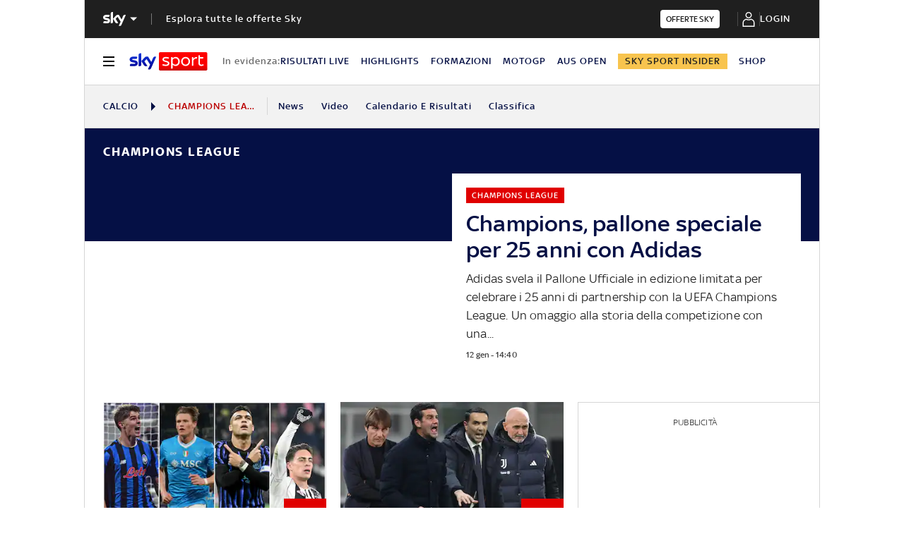

--- FILE ---
content_type: text/html; charset=UTF-8
request_url: https://sport.sky.it/calcio/champions-league
body_size: 50259
content:
<!DOCTYPE HTML>
<html class="no-js publish" lang="it">
    
    
    <head>
    <meta charset="UTF-8"/>
    <meta name="viewport" content="width=device-width, initial-scale=1"/>

    


    
    
        



<link rel="preconnect" href="https://assets.adobedtm.com" crossorigin/>
<link rel="preconnect" href="https://video.sky.it" crossorigin/>
<link rel="preconnect" href="https://static.sky.it" crossorigin/>
<link rel="preconnect" href="https://adx.4strokemedia.com" crossorigin/>
<link rel="preconnect" href="https://player.sky.it" crossorigin/>
<link rel="preconnect" href="https://cmp.sky.it" crossorigin/>




<link rel="preload" href="https://static.sky.it/libs/sky-aem-frontend/clientlibs/dp_base/css/resources/fonts/SkyText-Regular.woff2" as="font" type="font/woff2" crossorigin="anonymous" fetchpriority="high"/>
<link rel="preload" href="https://static.sky.it/libs/sky-aem-frontend/clientlibs/dp_base/css/resources/fonts/SkyTextMedium-Regular.woff2" as="font" type="font/woff2" crossorigin="anonymous" fetchpriority="high"/>
<link rel="preload" href="https://static.sky.it/libs/sky-aem-frontend/clientlibs/dp_base/css/resources/fonts/SkyText-Italic.woff2" as="font" type="font/woff2" crossorigin="anonymous" fetchpriority="high"/>
<link rel="preload" href="https://static.sky.it/libs/sky-aem-frontend/clientlibs/dp_base/css/resources/fonts/SkyText-Bold.woff2" as="font" type="font/woff2" crossorigin="anonymous" fetchpriority="high"/>

<style>
    

@font-face {
    font-family: SkyText;
    font-style: normal;
    font-weight: 400;
    font-display: swap;
    src: url(https://static.sky.it/libs/sky-aem-frontend/clientlibs/dp_base/css/resources/fonts/SkyText-Regular.woff2) format("woff2");
}
@font-face {
    font-family: SkyText;
    font-style: italic;
    font-weight: 400;
    font-display: swap;
    src: url(https://static.sky.it/libs/sky-aem-frontend/clientlibs/dp_base/css/resources/fonts/SkyText-Italic.woff2) format("woff2");
}
@font-face {
    font-family: SkyText;
    font-style: normal;
    font-weight: 500;
    font-display: swap;
    src: url(https://static.sky.it/libs/sky-aem-frontend/clientlibs/dp_base/css/resources/fonts/SkyTextMedium-Regular.woff2) format("woff2");
}
@font-face {
    font-family: SkyText;
    font-style: normal;
    font-weight: 700;
    font-display: swap;
    src: url(https://static.sky.it/libs/sky-aem-frontend/clientlibs/dp_base/css/resources/fonts/SkyText-Bold.woff2) format("woff2");
}

</style>



    <style>@media (max-width:47.99em){.l-grid__rail .c-adv{padding-left:1.11111rem;padding-right:1.11111rem}.c-set-of-cards--bg-transparent-text-dark-m .c-card.c-card--base .c-card__abstract{color:#000}.c-card--no-abstract-m .c-card__abstract{display:none}.c-card--CA10-m .c-card__abstract{display:none;font-size:.77778rem;font-weight:400;letter-spacing:.01111rem;line-height:1rem}.c-card--CA25-m .c-card__abstract{font-size:.77778rem;font-weight:400;letter-spacing:.01111rem;line-height:1rem}.u-hidden-m{display:none!important}.c-hero.c-hero--reverse-m .c-hero__content{grid-row:2;margin:0;padding:1.11111rem 0 0}.c-hero.c-hero--reverse-m .c-hero__media-wrapper{grid-row:1}.c-hero.c-hero--reverse-m .c-hero__abstract{display:none}}a,article,figure,h1,h2,h3,h6,header,i,img,li,nav,p,section,small,time,ul{border:0;margin:0;padding:0}@media (min-width:64em) and (max-width:64.99em){body{overflow-x:hidden}}.o-aspect-ratio--author-card{padding-top:168.96552%}@media (min-width:48em) and (max-width:63.99em){.o-aspect-ratio--author-card{padding-top:170.43478%}}@media (max-width:63.99em){.c-hero .c-hero__abstract{display:none}}@media (min-width:48em){.l-inner-grid{grid-template-columns:repeat(12,minmax(0,1fr))}.c-hero .c-hero__content{padding:1.11111rem 0}.c-hero__abstract{font-size:1rem;font-weight:400;letter-spacing:.01111rem;line-height:1.44444rem}}@media (min-width:64em){.l-inner-grid{grid-template-rows:auto 1fr;margin-left:auto;margin-right:auto;max-width:54.88889rem;padding:0;width:100%}.c-hero{align-items:start;grid-template-columns:repeat(12,1fr)}.c-hero .c-hero__content{grid-column:1/6;grid-row:1;padding:0 1.11111rem 0 0}}@media (max-width:47.99em){.c-hero.c-hero--bg-transparent-text-dark-m .c-hero__abstract,.c-hero.c-hero--bg-transparent-text-dark-m .o-aspect-ratio img,.c-hero.c-hero--bg-transparent-text-dark-m.c-hero--reverse-m .c-hero__abstract,.c-hero.c-hero--bg-transparent-text-dark-m.c-hero--reverse-m .o-aspect-ratio img{color:#1f1f1f}.c-hero.c-hero--bg-transparent-text-dark-m .c-hero__title,.c-hero.c-hero--bg-transparent-text-dark-m.c-hero--reverse-m .c-hero__title{color:#051045}}.c-author-card{display:block;margin-right:1.11111rem;position:relative;width:11.27778rem}@media (min-width:48em) and (max-width:63.99em){.c-author-card{width:12.77778rem}}.c-author-card__picture:after{background:0 0;content:"";height:100%;left:0;position:absolute;top:0;width:100%}.c-pathbreaker--full .c-author-card{width:12.77778rem}.c-pathbreaker__cards-ctn{grid-column-gap:1.11111rem;-moz-column-gap:1.11111rem;column-gap:1.11111rem;display:grid;grid-template-columns:repeat(3,11.27778rem);-ms-overflow-style:none;overflow-x:scroll;scrollbar-width:none}.c-pathbreaker__cards-ctn::-webkit-scrollbar{display:none}.c-pathbreaker__dots span{background-color:#d6d6d6;border-radius:100%;display:inline-block;height:.55556rem;margin:1.11111rem .66667rem 0 0;opacity:.2;position:relative;width:.55556rem}.c-pathbreaker__dots span.active{background-color:#e00000;opacity:1}.c-pathbreaker__dots span:last-child{margin-left:0}.c-pathbreaker--full .c-pathbreaker__cards-ctn{grid-template-columns:repeat(4,12.77778rem)}@media (min-width:64em){.c-pathbreaker__cards-ctn{overflow-x:auto}.c-pathbreaker__dots span{display:none}.c-player-card .skyplayer-preview-container .data [id=channel]{font-size:.77778rem;line-height:1rem}.c-player-card .skyplayer-preview-container .data [id=channel]{font-size:.66667rem;font-weight:500;line-height:.88889rem}}.c-section-divider--full:before{height:100%}@media (min-width:48em){.c-section-title{font-size:.88889rem;letter-spacing:.08333rem;line-height:1.11111rem}}@media (min-width:64em){.c-section-title{font-size:1rem;letter-spacing:.1rem;line-height:1.22222rem}}.c-section-title--colored{color:#e00000}@media (min-width:64em){.c-label{font-size:.77778rem;line-height:1rem}.c-label{font-size:.66667rem;font-weight:500;line-height:.88889rem}}@media (max-width:47.99em){.c-player-card .skyplayer-preview-container .data [id=channel]{display:none}.c-player-card .skyplayer-preview-container .data #title{-webkit-box-orient:vertical;display:block;display:-webkit-box;-webkit-line-clamp:2;max-height:2rem;overflow:hidden;text-overflow:ellipsis}@keyframes flash{0%{opacity:1}50%{opacity:.1}to{opacity:1}}}@media (min-width:48em) and (max-width:63.99em){.c-pathbreaker__cards-ctn{grid-template-columns:repeat(3,12.77778rem)}.c-pathbreaker__dots span:last-child{display:none}@keyframes flash{0%{opacity:1}50%{opacity:.1}to{opacity:1}}.c-tv-card__header{align-self:flex-end;justify-content:center;margin-bottom:0}.c-tv-card:not(.c-tv-card--bg-image) .c-tv-card__header{padding:0 1.66667rem}}@media (min-width:64em){.c-tv-card__header{margin-bottom:.83333rem}}@media (min-width:64em){.u-hidden-l{display:none!important}}@media (min-width:64em){.c-player-card .skyplayer-preview-container .data [id=channel]{font-size:.77778rem;line-height:1rem}.c-player-card .skyplayer-preview-container .data [id=channel]{font-size:.66667rem;font-weight:500;line-height:.88889rem}}@media (min-width:64em){.c-label{font-size:.77778rem;line-height:1rem}.c-label{font-size:.66667rem;font-weight:500;line-height:.88889rem}}a,article,h1,h2,h3,h6,header,i,img,li,nav,p,section,time,ul{border:0;margin:0;padding:0}article,header,nav,section{display:block}@media (min-width:64em){.c-hero .c-hero__content{grid-column:1/6;grid-row:1;padding:0 1.11111rem 0 0}.c-hero.c-hero--no-image .c-hero__content{grid-column:1/12;padding:0}.c-hero.c-hero--no-image.c-hero--bg-colored-light-d .c-hero__content{padding:1.11111rem}}@media (min-width:48em) and (max-width:63.99em){.c-hero.c-hero--reverse-t .c-hero__content{grid-row:2;margin:0;padding:1.11111rem 0 0}.c-hero.c-hero--reverse-t .c-hero__abstract{display:none}.c-hero.c-hero--reverse-t.c-hero--no-image.c-hero--bg-transparent-text-dark-t .c-hero__content{padding-top:0}}@media (max-width:47.99em){.c-hero.c-hero--reverse-m .c-hero__content{grid-row:2;margin:0;padding:1.11111rem 0 0}.c-hero.c-hero--reverse-m .c-hero__abstract{display:none}.c-hero.c-hero--reverse-m.c-hero--no-image.c-hero--bg-transparent-text-dark-m .c-hero__content{padding-top:0}.c-hero.c-hero--bg-transparent-text-dark-m .c-hero__abstract,.c-hero.c-hero--bg-transparent-text-dark-m .o-aspect-ratio img,.c-hero.c-hero--bg-transparent-text-dark-m.c-hero--reverse-m .c-hero__abstract,.c-hero.c-hero--bg-transparent-text-dark-m.c-hero--reverse-m .o-aspect-ratio img{color:#1f1f1f}.c-hero.c-hero--bg-transparent-text-dark-m .c-hero__title,.c-hero.c-hero--bg-transparent-text-dark-m.c-hero--reverse-m .c-hero__title{color:#051045}.c-hero.c-hero--bg-transparent-text-dark-m.c-hero--fallback-bg-m.c-hero--no-image .c-hero__content,.c-hero.c-hero--bg-transparent-text-dark-m.c-hero--reverse-m.c-hero--fallback-bg-m.c-hero--no-image .c-hero__content{background:#fff;padding:1.11111rem}}@media (min-width:48em) and (max-width:63.99em){.c-hero.c-hero--bg-transparent-text-dark-t .c-hero__abstract,.c-hero.c-hero--bg-transparent-text-dark-t .o-aspect-ratio img,.c-hero.c-hero--bg-transparent-text-dark-t.c-hero--reverse-t .c-hero__abstract,.c-hero.c-hero--bg-transparent-text-dark-t.c-hero--reverse-t .o-aspect-ratio img{color:#1f1f1f}.c-hero.c-hero--bg-transparent-text-dark-t .c-hero__title,.c-hero.c-hero--bg-transparent-text-dark-t.c-hero--reverse-t .c-hero__title{color:#051045}.c-hero.c-hero--bg-transparent-text-dark-t.c-hero--fallback-bg-t.c-hero--no-image .c-hero__content,.c-hero.c-hero--bg-transparent-text-dark-t.c-hero--reverse-t.c-hero--fallback-bg-t.c-hero--no-image .c-hero__content{background:#fff;padding:1.11111rem}}@media (min-width:64em){.c-hero.c-hero--reverse-d .c-hero__content{grid-column:7/-1;grid-row:1;margin-top:0;padding:0 0 0 1.11111rem}.c-hero.c-hero--reverse-d.c-hero--no-image .c-hero__content{grid-column:1/-1;padding:0}.c-hero.c-hero--bg-colored-light-d .c-hero__abstract,.c-hero.c-hero--bg-colored-light-d.c-hero--reverse-d .c-hero__abstract{color:#1f1f1f}.c-hero.c-hero--bg-colored-light-d .c-hero__content,.c-hero.c-hero--bg-colored-light-d.c-hero--reverse-d .c-hero__content{background:#fff;box-shadow:none;padding:1.11111rem}.c-hero.c-hero--bg-colored-light-d .o-aspect-ratio img,.c-hero.c-hero--bg-colored-light-d.c-hero--reverse-d .o-aspect-ratio img{color:#1f1f1f}.c-hero.c-hero--bg-colored-light-d .c-hero__title,.c-hero.c-hero--bg-colored-light-d.c-hero--reverse-d .c-hero__title{color:#051045}.c-hero.c-hero--bg-colored-light-d .c-hero__author-name,.c-hero.c-hero--bg-colored-light-d.c-hero--reverse-d .c-hero__author-name{color:#e00000}.c-hero__abstract{font-size:1rem;font-weight:400;letter-spacing:.01111rem;line-height:1.44444rem}.c-hero__abstract{margin-top:-.55556rem}.c-hero__author-name{font-size:.77778rem;font-weight:400;letter-spacing:.01111rem;line-height:1rem}}.c-intro--no-image .c-hero--no-image .c-hero__title-content{font-size:1.77778rem;font-weight:500;line-height:2rem}@media (min-width:48em){.c-hero__title-content{font-size:1.77778rem;font-weight:500;line-height:2rem}.c-intro--no-image .c-hero--no-image .c-hero__title-content{font-size:1.77778rem;font-weight:500;line-height:2rem}}@media (min-width:64em){.c-hero__title-content{font-size:1.88889rem;font-weight:500;line-height:2.11111rem}.c-intro--no-image .c-hero--no-image .c-hero__title-content{font-size:2.55556rem;font-weight:500;line-height:2.88889rem}}.c-hero--no-image .c-hero__abstract{display:block}@media (min-width:64em){.c-player-card .skyplayer-preview-container .data [id=channel]{font-size:.77778rem;line-height:1rem}.c-player-card .skyplayer-preview-container .data [id=channel]{font-size:.66667rem;font-weight:500;line-height:.88889rem}}@media (min-width:64em){.c-label{font-size:.77778rem;line-height:1rem}.c-label{font-size:.66667rem;font-weight:500;line-height:.88889rem}}.c-tv-card__inner-text{bottom:0;padding:.83333rem;position:absolute;z-index:101}.c-hero .c-label-wrapper{margin-top:0}.c-label-wrapper .c-label--article-heading,.c-label-wrapper .c-label--article-sponsored,.c-label-wrapper .c-label--live{margin-right:0}@media (max-width:47.99em){.l-grid__rail .c-adv{padding-left:1.11111rem;padding-right:1.11111rem}.c-set-of-cards--bg-transparent-text-dark-m .c-card.c-card--base .c-card__abstract{color:#000}.c-card--no-abstract-m .c-card__abstract{display:none}.c-card--CA10-m .c-card__abstract{display:none;font-size:.77778rem;font-weight:400;letter-spacing:.01111rem;line-height:1rem}.c-card--CA25-m .c-card__abstract{font-size:.77778rem;font-weight:400;letter-spacing:.01111rem;line-height:1rem}.l-grid__rail .c-adv,.l-grid__rail .c-tv-card{padding-left:1.11111rem;padding-right:1.11111rem}}.c-banner-image{display:block;margin:0 auto}@media (min-width:64em){.c-player-card .skyplayer-preview-container .data [id=channel]{font-size:.77778rem;line-height:1rem}.c-player-card .skyplayer-preview-container .data [id=channel]{font-size:.66667rem;font-weight:500;line-height:.88889rem}}@media (min-width:48em){.c-player-card .skyplayer-preview-container .data .duration-container [id=duration]{font-size:.66667rem;font-weight:400;letter-spacing:.01111rem;line-height:.77778rem}.c-section-divider:before{height:8.88889rem}.c-section-title{font-size:.88889rem;letter-spacing:.08333rem;line-height:1.11111rem}.c-set-of-cards--P2A{grid-template-columns:repeat(2,1fr)}}@media (max-width:47.99em){.c-player-card .skyplayer-preview-container .data [id=channel]{display:none}.c-player-card .skyplayer-preview-container .data #title{-webkit-box-orient:vertical;display:block;display:-webkit-box;-webkit-line-clamp:2;max-height:2rem;overflow:hidden;text-overflow:ellipsis}.c-set-of-cards--bg-transparent-text-dark-m .c-card.c-card--base .c-card__abstract{color:#000}.c-set-of-cards--bg-transparent-text-dark-m .c-card.c-card--base .c-card__content{background:0 0}.c-set-of-cards--bg-transparent-text-dark-m .c-card.c-card--base .c-card__title{color:#000}.c-card--CA10-m .c-card__wrapper{align-self:flex-start;flex-direction:column-reverse;justify-content:flex-end}.c-card--CA10-m .c-card__abstract{display:none;font-size:.77778rem;font-weight:400;letter-spacing:.01111rem;line-height:1rem}.c-card--CA10-m .c-card__content{padding:.55556rem 0 0}.c-card--CA10-m .c-card__img-wrapper{z-index:100}.c-set-of-cards--bg-transparent-text-dark-m .c-card--CA10-m.c-card--no-image.c-card--base .c-card__content{padding:0}.c-card--CA10-m.c-card--no-image.c-card--base .c-card__abstract{display:block}.c-card--CA10-m .c-card__title{font-size:1.22222rem;font-weight:500;line-height:1.44444rem}.c-card--CA10-m.c-card--no-image .c-card__title{font-size:1.55556rem;font-weight:500;line-height:1.77778rem}@keyframes flash{0%{opacity:1}50%{opacity:.1}to{opacity:1}}}@media (min-width:64em){.c-label{font-size:.77778rem;line-height:1rem}.c-label{font-size:.66667rem;font-weight:500;line-height:.88889rem}}@media (min-width:64em){.c-player-card .skyplayer-preview-container .data [id=channel]{font-size:.77778rem;line-height:1rem}.c-player-card .skyplayer-preview-container .data [id=channel]{font-size:.66667rem;font-weight:500;line-height:.88889rem}}.c-section-divider--olympics.c-section-divider--special-slim .c-section-divider__main{background-color:#fff}.c-section-divider--olympics.c-section-divider--special-slim .c-section-divider__main .c-section-divider__content .c-section-divider__header{color:#000}.c-section-divider--olympics.c-section-divider--special-slim .c-section-divider__main .c-section-divider__cta{background-color:#d32f2f!important}@media (min-width:64em){.c-label{font-size:.77778rem;line-height:1rem}.c-label{font-size:.66667rem;font-weight:500;line-height:.88889rem}}a,article,figure,h1,h2,h3,h6,header,i,img,li,nav,p,section,ul{border:0;margin:0;padding:0}article,figure,header,nav,section{display:block}a,article,aside,figure,h1,h2,h3,h6,header,i,img,li,nav,p,section,small,time,ul{border:0;margin:0;padding:0}small{display:inline-block;font-size:.55556rem;font-weight:400;line-height:.66667rem}@media (min-width:48em){small{font-size:.55556rem;font-weight:400;line-height:.66667rem}}@media (min-width:64em){small{font-size:.55556rem;font-weight:400;line-height:.66667rem}}.o-aspect-ratio--square{padding-top:100%}@media (max-width:47.99em){.l-grid__rail .c-adv{padding-left:1.11111rem;padding-right:1.11111rem}.c-hero.c-hero--reverse-m .c-hero__media-wrapper{grid-row:1}.c-hero.c-hero--reverse-m .c-hero__abstract{display:none}.c-hero.c-hero--bg-transparent-text-dark-m .c-hero__abstract,.c-hero.c-hero--bg-transparent-text-dark-m .o-aspect-ratio img,.c-hero.c-hero--bg-transparent-text-dark-m.c-hero--reverse-m .c-hero__abstract,.c-hero.c-hero--bg-transparent-text-dark-m.c-hero--reverse-m .o-aspect-ratio img{color:#1f1f1f}.c-set-of-cards--bg-transparent-text-dark-m .c-card.c-card--base .c-card__abstract{color:#000}.c-card--no-abstract-m .c-card__abstract{display:none}.c-card--CA10-m .c-card__abstract{display:none;font-size:.77778rem;font-weight:400;letter-spacing:.01111rem;line-height:1rem}.c-card--CA25-m .c-card__abstract{font-size:.77778rem;font-weight:400;letter-spacing:.01111rem;line-height:1rem}.l-grid__rail .c-adv,.l-grid__rail .c-tv-card{padding-left:1.11111rem;padding-right:1.11111rem}}@media (min-width:48em) and (max-width:63.99em){.l-grid__rail .c-adv,.l-grid__rail .c-tv-card{padding-left:1.11111rem;padding-right:1.11111rem}}@media (min-width:48em){.l-inner-grid{grid-template-columns:repeat(12,minmax(0,1fr))}}@media (min-width:64em){.l-grid__rail{border-top:.05556rem solid #d6d6d6;grid-row-start:1;position:relative;z-index:100}.l-grid--rail-right .l-grid__rail{border-left:.05556rem solid #d6d6d6}.l-grid--rail-right .l-grid__rail .c-adv,.l-grid--rail-right .l-grid__rail .c-tv-card{padding-left:.83333rem}.l-inner-grid{grid-template-rows:auto 1fr;margin-left:auto;margin-right:auto;max-width:54.88889rem;padding:0;width:100%}.c-hero{align-items:start;grid-template-columns:repeat(12,1fr)}}.c-hero .o-image-circle{border-radius:50%;border-style:solid;border-width:.11111rem;overflow:hidden;padding-top:2.88889rem;width:3.11111rem}.c-hero .o-image-circle__img{height:100%;-o-object-fit:cover;object-fit:cover}@media (max-width:63.99em){.l-grid__main{order:0}.c-hero .c-hero__abstract{display:none}}@media (min-width:48em){.c-hero .c-hero__content{padding:1.11111rem 0}.c-hero__abstract{font-size:1rem;font-weight:400;letter-spacing:.01111rem;line-height:1.44444rem}}@media (min-width:64em){.c-hero .c-hero__content{grid-column:1/6;grid-row:1;padding:0 1.11111rem 0 0}}@media (max-width:47.99em){.c-hero.c-hero--reverse-m .c-hero__content{grid-row:2;margin:0;padding:1.11111rem 0 0}.c-hero.c-hero--reverse-m .c-hero__media-wrapper{grid-row:1}.c-hero.c-hero--reverse-m .c-hero__abstract{display:none}.c-hero.c-hero--bg-transparent-text-dark-m .c-hero__abstract,.c-hero.c-hero--bg-transparent-text-dark-m .o-aspect-ratio img,.c-hero.c-hero--bg-transparent-text-dark-m.c-hero--reverse-m .c-hero__abstract,.c-hero.c-hero--bg-transparent-text-dark-m.c-hero--reverse-m .o-aspect-ratio img{color:#1f1f1f}.c-hero.c-hero--bg-transparent-text-dark-m .c-hero__title,.c-hero.c-hero--bg-transparent-text-dark-m.c-hero--reverse-m .c-hero__title{color:#051045}}@media (min-width:48em) and (max-width:63.99em){.c-hero.c-hero--reverse-t .c-hero__content{grid-row:2;margin:0;padding:1.11111rem 0 0}.c-hero.c-hero--reverse-t .c-hero__media-wrapper{grid-row:1}.c-hero.c-hero--reverse-t .c-hero__abstract{display:none}.c-hero.c-hero--bg-transparent-text-dark-t .c-hero__abstract,.c-hero.c-hero--bg-transparent-text-dark-t .o-aspect-ratio img,.c-hero.c-hero--bg-transparent-text-dark-t.c-hero--reverse-t .c-hero__abstract,.c-hero.c-hero--bg-transparent-text-dark-t.c-hero--reverse-t .o-aspect-ratio img{color:#1f1f1f}.c-hero.c-hero--bg-transparent-text-dark-t .c-hero__title,.c-hero.c-hero--bg-transparent-text-dark-t.c-hero--reverse-t .c-hero__title{color:#051045}}.c-hero__abstract{font-size:1rem;font-weight:400;letter-spacing:.01111rem;line-height:1.44444rem;margin-bottom:.55556rem;order:3}@media (min-width:64em){.c-hero .c-hero__media-wrapper{grid-column:6/-1;grid-row:1}.c-hero.c-hero--reverse-d .c-hero__content{grid-column:7/-1;grid-row:1;margin-top:0;padding:0 0 0 1.11111rem}.c-hero.c-hero--reverse-d .c-hero__media-wrapper{grid-column:1/7;grid-row:1/span 2}.c-hero.c-hero--bg-colored-light-d .c-hero__abstract,.c-hero.c-hero--bg-colored-light-d.c-hero--reverse-d .c-hero__abstract{color:#1f1f1f}.c-hero.c-hero--bg-colored-light-d .c-hero__content,.c-hero.c-hero--bg-colored-light-d.c-hero--reverse-d .c-hero__content{background:#fff;box-shadow:none;padding:1.11111rem}.c-hero.c-hero--bg-colored-light-d .o-aspect-ratio img,.c-hero.c-hero--bg-colored-light-d.c-hero--reverse-d .o-aspect-ratio img{color:#1f1f1f}.c-hero.c-hero--bg-colored-light-d .c-hero__title,.c-hero.c-hero--bg-colored-light-d.c-hero--reverse-d .c-hero__title{color:#051045}.c-hero.c-hero--bg-colored-light-d .c-hero__author-name,.c-hero.c-hero--bg-colored-light-d.c-hero--reverse-d .c-hero__author-name{color:#e00000}.c-hero__abstract{font-size:1rem;font-weight:400;letter-spacing:.01111rem;line-height:1.44444rem}.c-hero__abstract{margin-top:-.55556rem}.c-hero__author-name{font-size:.77778rem;font-weight:400;letter-spacing:.01111rem;line-height:1rem}}.c-hero__author-img-link{border-color:#e00000;margin-right:.55556rem}.c-hero__author-name{color:#e00000;display:block;font-size:.77778rem;font-weight:400;letter-spacing:.01111rem;line-height:1rem;margin-top:.44444rem}@media (min-width:48em){.c-hero__author-name{font-size:.77778rem;font-weight:400;letter-spacing:.01111rem;line-height:1rem}}@media (max-width:479.99em){.c-hero__author-name{font-style:normal;font-weight:500}}.c-hero__info-wrapper--has-author-img .c-hero__author-name{margin-top:.27778rem}@media (min-width:64em){.c-hero__author-name-no-intro{font-size:.77778rem;font-weight:400;letter-spacing:.01111rem;line-height:1rem}}.c-hero__credits{color:#414141;font-size:.55556rem;font-weight:400;font-weight:500;line-height:.66667rem;margin-top:1.11111rem;order:8;padding-top:1.11111rem;position:relative}@media (min-width:48em){.c-hero__credits{font-size:.55556rem;font-weight:400;font-weight:500;line-height:.66667rem}}@media (min-width:64em){.c-hero__credits{font-size:.55556rem;font-weight:400;font-weight:500;line-height:.66667rem;max-width:60%}}.c-hero__info-wrapper--has-author-img+.c-hero__credits{margin-top:1.11111rem}.c-hero__credits:before{border-top:.05556rem solid #9f9f9f;content:"";display:block;height:.05556rem;position:absolute;top:0;width:1.11111rem}.c-hero__info{align-items:center;display:flex}.c-hero__info-wrapper--horizontal{align-items:center;display:flex}.c-hero__info-wrapper--has-author-img{margin-top:.55556rem}.s-hero-clickable-area{display:block}.icon--c-dark{color:#000}.icon--arrow-navigation.icon--small .icon__svg,.icon--arrow-navigation.icon--small svg{font-size:.66667rem}.icon--arrow-navigation.icon--small.icon--arrow-link .icon__svg,.icon--arrow-navigation.icon--small.icon--arrow-link svg{font-size:1.11111rem}@media (min-width:64em){.c-player-card .skyplayer-preview-container .data [id=channel]{font-size:.77778rem;line-height:1rem}.c-player-card .skyplayer-preview-container .data [id=channel]{font-size:.66667rem;font-weight:500;line-height:.88889rem}}.c-section-divider--secondary:before{background:#051045}.c-section-divider--club-world-cup.c-section-divider--special-slim .c-section-divider__main{background-color:#f8c44e}.c-section-divider--club-world-cup.c-section-divider--special-slim .c-section-divider__main .c-section-divider__content .c-section-divider__header{color:#000}.c-section-divider--club-world-cup.c-section-divider--special-slim .c-section-divider__main .c-section-divider__cta{background-color:#e5a41b!important}@media (min-width:48em){.c-section-divider--special .c-section-divider__image{padding-bottom:7.77778rem}.c-section-divider--special .c-section-divider__image img{height:7.77778rem}.c-section-divider--special .c-section-divider__main{flex-direction:row;height:7.77778rem;justify-content:space-between}.c-section-divider--special .c-section-divider__main .c-section-divider__content{height:100%;justify-content:space-around;padding:1.11111rem 0}.c-section-divider--special .c-section-divider__main .c-section-divider__content .c-section-divider__header{font-size:1.33333rem;line-height:1.44444rem}}.c-section-divider--special-slim.c-section-divider--special .c-section-divider__main .c-section-divider__content{flex-direction:row;justify-content:space-between}.c-section-divider--special-slim.c-section-divider--special .c-section-divider__main .c-section-divider__cta{align-items:center;background-color:#2f2f2f;display:flex;height:2.77778rem;justify-content:center;width:2.77778rem}@media (min-width:48em){.c-section-divider--special-slim.c-section-divider--special .c-section-divider__main{height:2.77778rem}.c-section-divider--special-slim.c-section-divider--special .c-section-divider__main .c-section-divider__content{flex-direction:column;justify-content:center;padding:0}.c-section-divider--special-slim.c-section-divider--special .c-section-divider__main .c-section-divider__image{display:flex;padding-bottom:2.77778rem}.c-section-divider--special-slim.c-section-divider--special .c-section-divider__main .c-section-divider__image img{height:2.77778rem;width:auto}.c-section-title{font-size:.88889rem;letter-spacing:.08333rem;line-height:1.11111rem}.c-set-of-cards--P2A{grid-template-columns:repeat(2,1fr)}}@media (min-width:64em){.c-card__content-data{font-size:.66667rem;font-weight:400;font-weight:500;letter-spacing:.01111rem;line-height:.77778rem}}.c-card__date{color:#414141;display:inline-block;font-size:.66667rem;font-weight:400;font-weight:500;letter-spacing:.01111rem;line-height:.77778rem;margin-right:.33333rem;order:4;white-space:nowrap}@media (min-width:48em){.c-card__date{font-size:.66667rem;font-weight:400;font-weight:500;letter-spacing:.01111rem;line-height:.77778rem}}.c-card__date:last-child{margin-bottom:0}@media (min-width:64em){.c-card__date{font-size:.66667rem;font-weight:400;font-weight:500;letter-spacing:.01111rem;line-height:.77778rem}.c-card--CA10-d .c-card__wrapper{align-self:flex-start;flex-direction:column-reverse;justify-content:flex-end}.c-card--CA10-d .c-card__abstract{display:none;font-size:.77778rem;font-weight:400;letter-spacing:.01111rem;line-height:1rem}.c-card--CA10-d .c-card__content{padding:.55556rem 0 0}.c-set-of-cards--bg-transparent-text-dark-d .c-card--CA10-d.c-card--no-image.c-card--base .c-card__content{padding:0}.c-card--CA10-d.c-card--no-image.c-card--base .c-card__abstract{display:block}.c-card--CA10-d .c-card__title{font-size:1.22222rem;font-weight:500;line-height:1.44444rem}.c-card--CA10-d.c-card--no-image .c-card__title{font-size:1.22222rem;font-weight:500;line-height:1.55556rem}.c-set-of-cards--P2A .c-card--CA10-d .c-card__abstract{display:block}}@media (min-width:64em){.c-label{font-size:.77778rem;line-height:1rem}.c-label{font-size:.66667rem;font-weight:500;line-height:.88889rem}}.c-card .c-label-wrapper,.c-hero .c-label-wrapper{margin-top:0}.c-hero .c-label-wrapper .c-label{margin-top:0}.c-label-wrapper .c-label--article-heading,.c-label-wrapper .c-label--article-heading-light,.c-label-wrapper .c-label--article-sponsored,.c-label-wrapper .c-label--live{margin-right:0}@media (min-width:64em){.u-hidden-l{display:none!important}.u-hidden-d{display:none!important}.u-sticky{position:sticky;top:3.72222rem;z-index:300}}a,h1,h2,h3,h6,header,i,img,li,nav,p,section,ul{border:0;margin:0;padding:0}header,nav,section{display:block}.l-grid__rail .c-adv{padding-bottom:.83333rem;padding-top:.83333rem}@media (max-width:47.99em) and (max-width:47.99em){.c-hero.c-hero--bg-editorial-premium{margin-left:-1.11111rem;margin-right:-1.11111rem}}.icon--arrow-player-dx.icon--medium,.icon--arrow-player-dx.icon--medium .icon__svg,.icon--arrow-player-dx.icon--medium svg,.icon--arrow-player-sx.icon--medium,.icon--arrow-player-sx.icon--medium .icon__svg,.icon--arrow-player-sx.icon--medium svg{font-size:1.94444rem}a,article,aside,figure,h1,h2,h3,h6,header,i,img,li,nav,p,section,time,ul{border:0;margin:0;padding:0}article,aside,figure,header,nav,section{display:block}ul{list-style:none}*{backface-visibility:hidden;box-sizing:border-box;font-family:inherit;-moz-osx-font-smoothing:grayscale;-webkit-font-smoothing:antialiased;line-height:inherit}:after,:before{box-sizing:inherit}html{font-size:18px}body{color:#1f1f1f;font-family:SkyText,Arial,Tahoma,Verdana,sans-serif;font-size:1rem;font-weight:400;height:100%;letter-spacing:.01111rem;line-height:1.44444rem;margin:0;padding:0}@media (min-width:48em){body{font-size:1rem;font-weight:400;letter-spacing:.01111rem;line-height:1.44444rem}}@media (min-width:64em){body{font-size:1rem;font-weight:400;letter-spacing:.01111rem;line-height:1.44444rem}}p{font-size:inherit;line-height:inherit}a{color:#e00000;-webkit-text-decoration:none;text-decoration:none}ul{margin-top:.55556rem}ul{list-style:disc;padding-left:2rem}ul li{margin-bottom:.55556rem;padding-left:.27778rem}img{height:auto;max-width:100%;vertical-align:middle}h1{font-size:1.77778rem;font-weight:500;line-height:2rem}@media (min-width:48em){h1{font-size:1.77778rem;font-weight:500;line-height:2rem}}@media (min-width:64em){h1{font-size:1.88889rem;font-weight:500;line-height:2.11111rem}}h2{font-size:1.55556rem;font-weight:500;line-height:1.77778rem}@media (min-width:48em){h2{font-size:1.55556rem;font-weight:500;line-height:1.77778rem}h3{font-size:1.22222rem;font-weight:500;line-height:1.44444rem}}h3{font-size:1.22222rem;font-weight:500;line-height:1.44444rem}@media (min-width:64em){h2{font-size:1.22222rem;font-weight:500;line-height:1.55556rem}h3{font-size:1.22222rem;font-weight:500;line-height:1.44444rem}h6{font-size:.88889rem;font-weight:500;line-height:1rem}}h6{font-size:.88889rem;font-weight:500;line-height:1rem}.o-absolute-positioned{bottom:0;left:0;position:absolute;right:0;top:0}.o-aspect-ratio{display:block;overflow:hidden;position:relative}.o-aspect-ratio--16-10{padding-top:62.5%}.o-aspect-ratio--16-9{padding-top:56.25%}.o-aspect-ratio img{left:0;max-width:100%;min-width:100%;position:absolute;top:0}.icon__svg{display:block;fill:currentColor;fill-rule:evenodd;height:1em;margin:0 auto;width:1em}.l-wrapper{background:#fff;box-shadow:.05556rem 0 0 0 #d6d6d6,-.05556rem 0 0 0 #d6d6d6;width:100%}@media (min-width:48em){h6{font-size:.88889rem;font-weight:500;line-height:1rem}.l-wrapper{display:flex;flex-direction:column;margin-left:auto;margin-right:auto;max-width:57.77778rem;min-height:100vh;position:relative}.l-wrapper>*{flex-grow:0}}.l-grid{display:grid;grid-auto-flow:dense;grid-column-gap:1.11111rem;grid-template-columns:repeat(6,minmax(0,1fr))}@media (min-width:48em){.l-grid{grid-template-columns:repeat(12,minmax(0,1fr))}}.l-grid__main{grid-column:1/-1}@media (max-width:63.99em){.l-grid__main{order:0}}@media (min-width:64em){.l-grid{grid-template-rows:auto 1fr;margin-left:auto;margin-right:auto;max-width:54.88889rem;width:100%}.l-grid--rail-right .l-inner-grid__main{grid-column:1/9;width:100%}.l-grid__main{grid-row-start:1;margin:0 calc(-50vw - -27.44444rem)}.l-grid--rail-right .l-grid__rail{grid-column:-5/-1}}.l-grid__rail{background:#fff;grid-column:1/-1}.l-grid__rail .c-adv,.l-grid__rail .c-tv-card{padding-bottom:.83333rem;padding-top:.83333rem}@media (max-width:47.99em){.l-grid__rail .c-adv{padding-left:1.11111rem;padding-right:1.11111rem}.c-set-of-cards--bg-transparent-text-dark-m .c-card.c-card--base .c-card__abstract{color:#000}.c-card--no-abstract-m .c-card__abstract{display:none}.c-card--CA10-m .c-card__abstract{display:none;font-size:.77778rem;font-weight:400;letter-spacing:.01111rem;line-height:1rem}.c-card--CA25-m .c-card__abstract{font-size:.77778rem;font-weight:400;letter-spacing:.01111rem;line-height:1rem}.l-grid__rail .c-adv,.l-grid__rail .c-tv-card{padding-left:1.11111rem;padding-right:1.11111rem}.c-hero.c-hero--bg-editorial-premium:not(.c-hero--no-image) .c-hero__content{margin:0 1.11111rem 0 0}}@media (min-width:48em) and (max-width:63.99em){.l-grid__rail .c-adv,.l-grid__rail .c-tv-card{padding-left:1.11111rem;padding-right:1.11111rem}.c-hero.c-hero--bg-editorial-premium:not(.c-hero--no-image) .c-hero__content{margin:0 1.11111rem 0 0}}@media (min-width:64em) and (max-width:64.99em){body{overflow-x:hidden}.l-grid--rail-right .l-grid__rail{margin-right:calc(-50vw - -27.44444rem)}.l-grid--rail-right .l-grid__rail .c-adv,.l-grid--rail-right .l-grid__rail .c-tv-card{padding-right:calc(50vw - 27.44445rem)}}@media (min-width:65em){.l-grid__main{margin:0 -1.44444rem}.l-grid--rail-right .l-grid__rail{margin-right:-1.44444rem}.l-grid--rail-right .l-grid__rail .c-adv,.l-grid--rail-right .l-grid__rail .c-tv-card{padding-right:1.44444rem}}.l-grid__rail .c-adv{min-height:17.11111rem}.l-inner-grid{display:grid;grid-auto-flow:dense;grid-column-gap:1.11111rem;grid-template-columns:repeat(6,minmax(0,1fr));padding:0 1.11111rem}.l-inner-grid__main{grid-column:1/-1;width:100%}:root .l-spacing-m{margin-bottom:2.22222rem}.c-hero{display:grid}.c-hero .c-hero__content{grid-row:1;padding:0 0 1.11111rem}@media (min-width:48em){.l-inner-grid{grid-template-columns:repeat(12,minmax(0,1fr))}.c-hero .c-hero__content{padding:1.11111rem 0}}@media (min-width:64em){.l-grid__rail{border-top:.05556rem solid #d6d6d6;grid-row-start:1;position:relative;z-index:100}.l-grid--rail-right .l-grid__rail{border-left:.05556rem solid #d6d6d6}.l-grid--rail-right .l-grid__rail .c-adv,.l-grid--rail-right .l-grid__rail .c-tv-card{padding-left:.83333rem}.l-inner-grid{grid-template-rows:auto 1fr;margin-left:auto;margin-right:auto;max-width:54.88889rem;padding:0;width:100%}.c-hero{align-items:start;grid-template-columns:repeat(12,1fr)}.c-hero .c-hero__content{grid-column:1/6;grid-row:1;padding:0 1.11111rem 0 0}}.c-hero .c-hero__media-wrapper{grid-row:2}.c-hero.c-hero--bg-editorial-premium .c-hero__content{background:#fffaf3;padding:1.11111rem}.c-hero.c-hero--bg-editorial-premium .c-hero__content .c-hero__date{color:#1f1f1f}.c-hero__author-name-no-intro{color:#e00000;display:block;font-size:.77778rem;font-weight:400;font-weight:500!important;letter-spacing:.01111rem;letter-spacing:0;line-height:1rem;margin-top:.27778rem;text-transform:capitalize}@media (min-width:48em){.c-hero__author-name-no-intro{font-size:.77778rem;font-weight:400;letter-spacing:.01111rem;line-height:1rem}}@media (min-width:64em){.c-hero .c-hero__media-wrapper{grid-column:6/-1;grid-row:1}.c-hero__author-name-no-intro{font-size:.77778rem;font-weight:400;letter-spacing:.01111rem;line-height:1rem}}.c-hero__content{align-items:flex-start;display:flex;flex-direction:column}.c-hero__date{color:#414141;font-size:.66667rem;font-weight:400;font-weight:500;letter-spacing:.01111rem;line-height:.77778rem}@media (min-width:48em){.c-hero__date{font-size:.66667rem;font-weight:400;font-weight:500;letter-spacing:.01111rem;line-height:.77778rem}}@media (min-width:64em){.c-hero__date{font-size:.66667rem;font-weight:400;font-weight:500;letter-spacing:.01111rem;line-height:.77778rem}}.c-hero__title-content{font-size:1.77778rem;font-weight:500;line-height:2rem}@media (min-width:48em){.c-hero__title-content{font-size:1.77778rem;font-weight:500;line-height:2rem}.c-intro .c-hero:not(.c-hero--image-shadow) .c-hero__media-wrapper{margin:0}}@media (min-width:64em){.c-hero__title-content{font-size:1.88889rem;font-weight:500;line-height:2.11111rem}}.c-hero__media-wrapper{position:relative}.c-hero__title{margin-bottom:1.11111rem;order:2}.c-hero__title+.c-label{margin-bottom:.55556rem}.c-hero__info-wrapper{font-size:.66667rem;font-weight:400;font-weight:500;letter-spacing:.01111rem;line-height:.77778rem;order:4}@media (min-width:48em){.c-hero__info-wrapper{font-size:.66667rem;font-weight:400;font-weight:500;letter-spacing:.01111rem;line-height:.77778rem}}@media (min-width:64em){.c-hero__info-wrapper{font-size:.66667rem;font-weight:400;font-weight:500;letter-spacing:.01111rem;line-height:.77778rem}}.c-hero__label-wrapper{margin-bottom:.55556rem;order:1}.icon--xxsmall{font-size:.77778rem}.icon--small{font-size:1.66667rem}.icon--medium{font-size:3.33333rem}.icon{align-items:center;display:flex;height:1em;justify-content:center;width:1em}.icon--c-light{color:#fff}.icon--sky .icon__svg,.icon--sky svg{color:#fff}.icon--logo .icon__svg,.icon--logo svg{fill:inherit}.icon--social .icon__svg,.icon--social svg{font-size:1rem}.icon.icon--sky-sport,.icon.icon--sky-sport-mono-white{height:1.11111rem;width:4.83333rem}.icon.icon--sky-sport .icon__svg,.icon.icon--sky-sport svg,.icon.icon--sky-sport-mono-white .icon__svg,.icon.icon--sky-sport-mono-white svg{height:1.11111rem;width:4.83333rem}@media (min-width:64em){.icon.icon--sky-sport,.icon.icon--sky-sport-mono-white{height:1.44444rem;width:6.27778rem}.icon.icon--sky-sport .icon__svg,.icon.icon--sky-sport svg,.icon.icon--sky-sport-mono-white .icon__svg,.icon.icon--sky-sport-mono-white svg{height:1.44444rem;width:6.27778rem}}.c-local-nav.is-active__wrapper .icon .icon--sky-tg24-spettacolo__logotype{fill:#fff}.icon.icon--sky,.icon.icon--sky .icon__svg,.icon.icon--sky svg{height:1.11111rem;width:1.77778rem}.icon--arrow-player-sx.icon--medium,.icon--arrow-player-sx.icon--medium .icon__svg,.icon--arrow-player-sx.icon--medium svg{font-size:1.94444rem}.c-adv{border-bottom:.05556rem solid #d6d6d6;border-top:.05556rem solid #d6d6d6;padding:1.11111rem 0;text-align:center;width:100%}@media (max-width:63.99em){.advContainer{display:flex;flex-direction:column;height:5.55556rem;justify-content:center;overflow:hidden}.home-page .advContainer{height:2.77778rem}.tabs-page .advContainer,.video-article-page .advContainer{height:0}}.c-banner-text__content{font-size:.88889rem;font-weight:400;grid-area:content;letter-spacing:.01111rem;line-height:1.22222rem}.c-banner-text__title{font-size:1.22222rem;font-weight:500;grid-area:title;line-height:1.44444rem;margin-bottom:1.11111rem}.c-cta{align-items:center;background:0 0;border:none;display:inline-flex;height:2.77778rem;justify-content:center;outline:0;padding:.83333rem 2.22222rem}.c-cta__text{font-size:.77778rem;font-weight:500;letter-spacing:.11111rem;line-height:1rem;text-transform:uppercase}@media (min-width:48em){.c-cta__text{font-size:.77778rem;font-weight:500;line-height:1rem}}@media (min-width:64em){.c-adv{border-bottom:none;border-top:none}.c-cta__text{font-size:.77778rem;font-weight:500;line-height:1rem}}.c-cta--light{background-color:#fff;color:#1f1f1f}.c-cta--slim{border-radius:.22222rem;height:1.44444rem;padding:.22222rem .44444rem}.c-cta--slim .c-cta__text{font-size:.66667rem;letter-spacing:normal}.c-cta--skyheadline{background-color:#1e2858;color:#fff;font-family:SkyHeadline,SkyText,Arial,Tahoma,Verdana,sans-serif;font-size:1.16667rem;font-weight:500;line-height:1rem;padding:.77778rem 1.11111rem}@media (min-width:48em){.c-cta--skyheadline{font-size:1.44444rem}.c-global-nav__main-logo{font-size:.77778rem;font-weight:500;line-height:1rem}}.c-filters-toolbar--light .c-filter.is-active{background-color:rgba(255,255,255,.2);box-shadow:inset 0 0 0 .05556rem rgba(255,255,255,.05)}.c-global-nav{background:#1f1f1f;font-family:SkyText,Arial,Tahoma,Verdana,sans-serif;list-style:none;margin:0;padding-left:0;position:relative;z-index:300}.c-global-nav__container{align-items:center;display:flex;flex-flow:row wrap;justify-content:space-between}.c-global-nav__main-logo{align-items:center;display:flex;flex:1;font-size:.77778rem;font-weight:500;height:2.22222rem;letter-spacing:.05556rem;line-height:1rem;order:1;text-transform:uppercase;width:100%}@media (min-width:48em){.c-global-nav__main-logo{flex:none;height:2rem;width:auto}.c-global-nav__main-logo:after{background-color:rgba(255,255,255,.4);content:"";display:block;height:.88889rem;width:.05556rem}.c-global-nav__main-title{font-size:.77778rem;font-weight:500;line-height:1rem}}.c-global-nav__main-logo .icon--arrow-navigation{font-size:.55556rem;margin:.33333rem 1.11111rem .33333rem .33333rem}body[data-state=global-nav-open] .c-global-nav__main-logo .icon--arrow-navigation{transform:rotate(180deg)}.c-global-nav__main-title{background:0 0;border:none;border-top:.05556rem solid rgba(255,255,255,.2);color:#fff;display:none;font-size:.77778rem;font-weight:500;letter-spacing:.05556rem;line-height:1rem;order:4;outline:0;padding:1.66667rem 0 .5rem;text-align:left;text-transform:uppercase;text-transform:none;width:100%}@media (min-width:48em){.c-global-nav__main-title{border-top:0;display:block;flex:1;margin-left:1.11111rem;order:2;padding-top:.5rem}}body[data-state=global-nav-open] .c-global-nav__main-title{display:flex}.c-global-nav__cta:focus,.c-global-nav__cta:hover{border-bottom:.05556rem solid #fff;margin-bottom:-.05556rem}.c-global-nav__login{align-items:center;display:flex;justify-content:center;min-height:3rem;min-width:5.83333rem;order:3}@media (min-width:48em){.c-global-nav__cta{order:3}.c-global-nav__login{order:4}}.c-global-nav__section{display:none;flex-direction:column;order:4;width:100%}@media (min-width:48em){.c-global-nav__section{border-top:.05556rem solid rgba(255,255,255,.2);flex-direction:row;min-height:11.33333rem}}body[data-state=global-nav-open] .c-global-nav__section{display:flex}.c-global-nav .c-global-nav__section-container{border-top:.05556rem solid rgba(255,255,255,.2);display:flex;flex-direction:column}.c-global-nav .c-global-nav__section-container:first-of-type{border-top:none;margin-top:0}@media (min-width:48em){.c-global-nav .c-global-nav__section-container{border-top:none;margin-right:3.88889rem;margin-top:0}.c-global-nav .c-global-nav__section-title{font-size:.77778rem;font-weight:400;letter-spacing:.01111rem;line-height:1rem}}.c-global-nav .c-global-nav__section-title{color:#fff;font-size:.77778rem;font-weight:400;letter-spacing:.01111rem;line-height:1rem;margin:1.11111rem 0 .44444rem}@media (min-width:64em){.c-global-nav__main-logo{font-size:.77778rem;font-weight:500;line-height:1rem}.c-global-nav__main-title{font-size:.77778rem;font-weight:500;line-height:1rem}.c-global-nav .c-global-nav__section-title{font-size:.77778rem;font-weight:400;letter-spacing:.01111rem;line-height:1rem}.c-global-nav .c-global-nav__section-item{font-size:.77778rem;font-weight:500;line-height:1rem}}.c-global-nav .c-global-nav__section-item{border-bottom:.11111rem solid transparent;color:#fff;font-size:.77778rem;font-weight:500;letter-spacing:.05556rem;line-height:1rem;text-transform:uppercase}.c-global-nav .c-global-nav__section-item:focus,.c-global-nav .c-global-nav__section-item:hover{border-bottom:.11111rem solid #fff}body[data-state=global-nav-open] .c-global-nav{bottom:0;left:0;overflow-y:scroll;position:fixed;right:0;top:0;z-index:10074}.c-global-nav__list{list-style:none;margin:0;padding-left:0}.c-global-nav__item{margin:.44444rem 0;padding-left:0;width:-moz-fit-content;width:fit-content}.c-letters__letter.is-active .c-letters__link{color:#e00000}.c-section-nav{background-color:#f2f2f2;border-bottom:.05556rem solid #d6d6d6;box-sizing:border-box;font-family:SkyText,Arial,Tahoma,Verdana,sans-serif;font-size:.77778rem;font-weight:500;letter-spacing:.05556rem;line-height:1rem;overflow:hidden;text-transform:uppercase;text-transform:capitalize}@media (min-width:64em){.c-section-nav{font-size:.77778rem;font-weight:500;line-height:1rem}}.c-section-nav__section{align-items:center;border-right:.05556rem solid #d6d6d6;display:flex;flex-direction:row;height:1.38889rem;margin:0 .83333rem 0 0;padding:0 .83333rem 0 0;text-transform:uppercase}@media (min-width:48em){.c-global-nav .c-global-nav__section-item{font-size:.77778rem;font-weight:500;line-height:1rem}body[data-state=global-nav-open] .c-global-nav{height:100%;overflow-y:visible;overflow-y:initial;position:relative}.c-section-nav{font-size:.77778rem;font-weight:500;line-height:1rem}.c-section-nav__section{flex-basis:auto}}.c-section-nav__section-starter a{color:#051045}.c-section-nav__section-breadcrumb{max-width:6.94444rem;overflow:hidden;text-overflow:ellipsis;white-space:nowrap}.c-section-nav__section-down-label{border-right:none;color:#414141;display:inline-block;margin:1.66667rem 0 .83333rem;padding:0;text-align:left;text-transform:capitalize}.c-section-nav__section-icon{color:#051045;font-size:.66667rem;margin:0 .55556rem 0 0}.c-section-nav__list{align-items:center;display:flex;flex-direction:row;list-style:none;margin:0;padding-left:0}@media (min-width:48em){.c-section-nav__list{flex-basis:auto}}.c-section-nav__list-item{align-items:center;display:flex;flex:1 0 auto;flex-direction:row;margin:0 1.33333rem 0 0;padding:0}.c-section-nav__list-item:last-child{margin:0;padding:0 1.11111rem 0 0}@media (min-width:64em){.c-section-nav__list-item{padding:0}}.c-section-nav__list-item a{color:#051045}.c-section-nav__list-item a i{margin-left:.27778rem}.c-section-nav__list-item .icon--xxsmall{font-size:.55556rem}.c-section-nav__list--row{align-items:flex-start;display:grid;flex-basis:auto;grid-template-columns:repeat(2,50%);text-transform:uppercase}@media (min-width:48em){.c-section-nav__list--row{display:flex;flex-direction:row!important;flex-wrap:wrap}}.c-section-nav__up{align-items:center;display:flex;flex-direction:row}@media (max-width:47.99em){.c-section-nav__up{margin-left:-1.11111rem;margin-right:-1.11111rem;padding-left:1.11111rem;padding-right:1.11111rem}.c-section-nav__up{-webkit-overflow-scrolling:touch;overflow-x:auto;overflow:-moz-scrollbars-none;white-space:nowrap;-ms-overflow-style:none;scrollbar-width:none}.c-section-nav__up::-webkit-scrollbar{background:0 0;height:0;width:0}.c-local-nav .is-active .c-local-nav__featured{display:block}}@media (min-width:48em) and (max-width:63.99em){.c-section-nav__up{margin-left:-1.11111rem;margin-right:-1.11111rem;padding-left:1.11111rem;padding-right:1.11111rem}.c-section-nav__up{-webkit-overflow-scrolling:touch;overflow-x:auto;overflow:-moz-scrollbars-none;white-space:nowrap;-ms-overflow-style:none;scrollbar-width:none}.c-section-nav__up::-webkit-scrollbar{background:0 0;height:0;width:0}}.c-section-nav__up .c-section-nav__list .c-section-nav__list-item a{align-items:center;display:inline-flex;height:3.33333rem}.c-section-nav__down{border-top:.05556rem solid #d6d6d6;display:none;flex-direction:column}.c-section-nav__down-wrapper{display:none;flex-basis:100%;grid-template-columns:repeat(2,50%);margin:0 0 1.66667rem}@media (min-width:48em){.c-section-nav__down-wrapper{flex-direction:row}}.c-section-nav__down-item{flex:1 0 auto;margin-right:1.38889rem}.c-section-nav__down-item:nth-child(n+3){border-top:.05556rem solid #d6d6d6}.c-section-nav__down-item .c-section-nav__list{align-items:flex-start;flex-direction:column;text-transform:uppercase}.c-section-nav__down-item.is-flex--full{flex:0 0 auto;flex-basis:100%}.c-section-nav__logo-sky{align-items:center;background-image:linear-gradient(90deg,#f2f2f2 85%,rgba(242,242,242,.1));display:flex;padding:0 1.66667rem 0 0;position:sticky}.c-section-nav .is-selected--wrapper--grid-m{display:flex!important}.c-section-nav .l-inner-grid__main{max-width:100%}.c-section-nav .no-link{color:#ba0000}.c-section-nav__section-starter+.c-section-nav__section-icon{margin:0 .55556rem}@media (max-width:63.99em){.s-section-nav[data-state=isHiddenMStickyD]{display:none}}.c-local-nav{background-color:#fff;border-bottom:.05556rem solid #d6d6d6;box-sizing:border-box;font-family:SkyText,Arial,Tahoma,Verdana,sans-serif;font-size:.77778rem;font-weight:500;letter-spacing:.05556rem;line-height:1rem;position:sticky;text-transform:uppercase;top:0;z-index:300}@media (min-width:48em){.c-section-nav__down-item:nth-child(n+3){border-top:none}.c-section-nav__section-starter+.c-section-nav__section-icon{margin:0 .83333rem}.c-local-nav{font-size:.77778rem;font-weight:500;line-height:1rem}}@media (min-width:64em){.c-section-nav__logo-sky{display:none}.s-section-nav[data-state=isHiddenMStickyD]{position:sticky;top:3.72222rem;z-index:299}.c-local-nav{font-size:.77778rem;font-weight:500;line-height:1rem}}.c-local-nav[data-state=isHidden]{display:none}.c-local-nav[data-state=isVisible]{display:block}.c-local-nav__list{display:flex;flex-direction:column;flex-wrap:wrap;gap:1.11111rem;list-style:none;margin:0;padding-left:0}.c-local-nav__list-item{list-style:none;margin:0;padding:0 .88889rem 0 0}.c-local-nav__item-section{color:#6c6c6c;display:block;font-weight:500;margin-bottom:1.11111rem;text-transform:none;white-space:nowrap}@media (min-width:48em){.c-local-nav__item-section{border:0;padding-top:0}}@media (min-width:64em){.c-local-nav__item-section{margin-bottom:1.66667rem}}.c-local-nav__featured{align-items:flex-start;border-top:.05556rem solid rgba(159,159,159,.3);display:none;flex:1 0 auto;flex-direction:column;margin:1.11111rem 0 0;order:4}@media (max-width:63.99em){.c-local-nav__featured{flex-basis:100%}.c-local-nav__featured .c-local-nav__label:first-child{margin-top:1.11111rem}}.c-local-nav__featured--link{color:#051045}.c-local-nav__featured--link:hover{color:#e00000}.c-local-nav__featured--highlighted{background-color:#e00000;color:#fff!important;padding:.16667rem .5rem}@media (min-width:64em){.c-local-nav__featured--highlighted{padding:.11111rem .55556rem}}.c-local-nav__featured--highlighted:focus,.c-local-nav__featured--highlighted:hover{color:#fff!important}.c-local-nav__featured--editorial-premium{background-color:#f8c44e;color:#1f1f1f!important;padding:.16667rem .5rem}@media (min-width:64em){.c-local-nav__featured--editorial-premium{padding:.11111rem .55556rem}.c-local-nav__featured{align-items:center;border-top:none;display:flex;flex-direction:row;gap:1.11111rem;margin:0;order:3}}.c-local-nav__featured--editorial-premium:focus,.c-local-nav__featured--editorial-premium:hover{color:#1f1f1f!important}.c-local-nav__featured--with-icon{padding-left:1.5rem;position:relative}.c-local-nav__featured--with-icon .icon{display:block;font-size:.94444rem;left:.27778rem;position:absolute;top:.05556rem}.c-local-nav__featured .c-local-nav__item-section{border:none;padding-top:.83333rem}.c-local-nav__featured .c-local-nav__label{width:100%}.c-local-nav__featured .c-local-nav__label .c-local-nav__list{gap:1.11111rem;width:100%}@media (min-width:48em){.c-local-nav__featured .c-local-nav__label .c-local-nav__list{flex-direction:row;gap:0}.c-local-nav .is-active.c-local-nav__secondary{-moz-columns:3;column-count:3;display:block;padding-left:2.5rem;padding-right:2.5rem}.c-local-nav .is-active.c-local-nav__secondary>a{margin-right:.55556rem}}@media (min-width:64em){.c-local-nav__featured .c-local-nav__item-section{margin:initial;padding-top:0}.c-local-nav__featured .c-local-nav__label .c-local-nav__list{align-items:center}}.c-local-nav .c-local-nav__primary .c-local-nav__list-item:last-child:has(.c-local-nav__featured--editorial-premium){margin-left:auto;padding-right:0}.c-local-nav__secondary{align-items:flex-start;display:flex;flex-direction:column}.c-local-nav__secondary>a{margin-bottom:.55556rem;width:100%}.c-local-nav .is-active{display:flex}.c-local-nav .is-active a:not(.c-cta){color:#fff}.c-local-nav .is-active a:not(.c-cta):focus,.c-local-nav .is-active a:not(.c-cta):hover{color:#e00000}.c-local-nav .is-active .c-local-nav__item-section{color:#9f9f9f}.c-local-nav .is-active--mob{display:flex!important}@media (min-width:48em){.c-local-nav .is-active--mob{display:flex}}.c-local-nav.is-active__wrapper{background-color:#051045;bottom:-.05556rem;color:#fff;left:0;margin:0 auto;overflow-y:scroll;position:fixed;right:0;top:0;z-index:10074}@media (max-width:47.99em){.c-local-nav.is-active__wrapper{-webkit-overflow-scrolling:touch}}.c-local-nav.is-active__wrapper .c-local-nav-title{display:none!important}.c-local-nav .c-social,.c-local-nav.is-active__wrapper .icon--close{color:#fff}.c-local-nav .c-local-nav-title{align-items:center;display:none;flex:1;flex-direction:row;order:2;overflow:hidden;padding-left:.83333rem;position:relative;text-overflow:none;white-space:nowrap}@media (min-width:64em){.c-local-nav .c-local-nav-title{flex-basis:auto;order:2;padding-left:0;position:rlative}}.c-local-nav .c-local-nav-title.has-visibile{display:flex!important}.is-active__wrapper .c-local-nav .c-local-nav-title{display:none!important}.c-local-nav .c-local-nav-title__section{align-items:center;border-right:.05556rem solid #d6d6d6;color:#e00000;display:flex;height:1.11111rem;margin:0 .55556rem 0 0;padding:0 .55556rem 0 0;text-transform:uppercase}.c-local-nav .c-local-nav-title__text{color:#051045;overflow:hidden;padding-right:.44444rem;text-overflow:ellipsis;white-space:nowrap}@media (min-width:64em){.c-local-nav .has-scroll-visible{display:none}.c-local-nav-light{font-size:.77778rem;font-weight:500;line-height:1rem}}.c-local-nav__logo-container{display:flex}.c-local-nav__trigger{align-items:center;background:0 0;border:none;display:flex;flex-basis:auto;justify-content:flex-end;margin-right:1.11111rem;order:1;outline:0;padding:0}.c-local-nav__trigger:focus,.c-local-nav__trigger:hover{background:0 0;outline:0}.c-local-nav__trigger .icon,.c-local-nav__trigger .icon .icon__svg,.c-local-nav__trigger .icon svg{font-size:.88889rem}.c-local-nav__trigger .icon__svg--hide{display:none}.c-local-nav__trigger .icon__svg--show{display:flex}.c-local-nav__primary{align-items:center;display:flex;flex-direction:row;flex-wrap:nowrap;justify-content:space-between;padding:1.11111rem 0}@media (max-width:63.99em){.c-local-nav.is-active__wrapper .c-local-nav__primary{flex-wrap:wrap}:root .insider-article-page .c-local-nav{top:50px}:root .insider-article-page .c-local-nav.is-active__wrapper{top:0;z-index:1001}}.c-local-nav__logo{align-items:center;display:flex;flex-basis:auto;margin-right:1.11111rem;order:2}.c-local-nav__logo .icon--sky-spettacolo-mono-white,.c-local-nav__logo .icon--sky-sport-mono-white,.c-local-nav__logo .icon--sky-tg24-mono-white{display:none}.c-local-nav.is-active__wrapper .c-local-nav__logo .icon--sky-spettacolo-mono-white,.c-local-nav.is-active__wrapper .c-local-nav__logo .icon--sky-sport-mono-white,.c-local-nav.is-active__wrapper .c-local-nav__logo .icon--sky-tg24-mono-white{display:flex}.c-local-nav.is-active__wrapper .c-local-nav__logo .icon--sky-spettacolo,.c-local-nav.is-active__wrapper .c-local-nav__logo .icon--sky-sport,.c-local-nav.is-active__wrapper .c-local-nav__logo .icon--sky-tg24,.c-local-nav.is-active__wrapper .c-reading-progress-bar{display:none}.c-local-nav__secondary{border-top:.05556rem solid rgba(159,159,159,.3);display:none;flex-direction:row;flex-wrap:wrap;padding-top:1.11111rem}@media (min-width:48em){.c-local-nav__secondary{padding-top:1.66667rem}}.c-local-nav__secondary .c-cta{justify-content:flex-start}.c-local-nav__bottom{display:none;flex-direction:column;margin-top:1.66667rem}.c-local-nav__bottom-wrapper{border-top:.05556rem solid rgba(159,159,159,.3);display:flex;flex:1 0 auto;flex-direction:column;padding-bottom:1.66667rem;padding-top:1.11111rem}.c-local-nav__list--grid{display:grid;grid-template-columns:repeat(2,1fr)}.c-local-nav .c-local-nav__list--flex{flex-direction:row;gap:1.11111rem}.c-local-nav .c-local-nav__list--flex .c-local-nav__list-item{padding:0}.c-local-nav__list-item--external-link{grid-column:1/3}.c-local-nav__list-item--external-link a{height:2.33333rem;width:100%}.c-local-nav__list-item--external-link a:not(.c-cta):hover{color:#051045;-webkit-text-decoration:underline;text-decoration:underline}.c-local-nav__list-item--external-link a:not(.c-cta):after{background-image:url("[data-uri]");background-size:cover;content:"";display:block;filter:invert(1);height:.55556rem;margin-left:auto;width:.55556rem}.c-local-nav__list-item--external-link .c-local-nav__image-container{display:flex;height:2.33333rem;justify-content:center;margin-right:1.11111rem;width:3.33333rem}.c-local-nav__list-item--external-link .c-local-nav__image-container img{display:block;max-height:2.33333rem;max-width:3.33333rem;-o-object-fit:contain;object-fit:contain}.c-local-nav-light{background-color:#fff;border-bottom:.05556rem solid #d6d6d6;box-sizing:border-box;font-family:SkyText,Arial,Tahoma,Verdana,sans-serif;font-size:.77778rem;font-weight:500;letter-spacing:.05556rem;line-height:1rem;position:sticky;text-transform:uppercase;top:0;z-index:300}.c-local-nav-light__container{align-items:center;display:flex;flex-direction:row;flex-wrap:nowrap;justify-content:space-between;padding:1.11111rem 0}.c-local-nav-light__container .c-light-login{color:#051045;font-size:.77778rem;font-weight:500;letter-spacing:.05556rem;line-height:1rem;text-transform:uppercase}@media (min-width:48em){.c-local-nav__list--grid{grid-template-columns:repeat(4,1fr)}.c-local-nav__list-item--external-link{grid-column:auto}.c-local-nav__list-item--external-link a{width:auto}.c-local-nav__list-item--external-link a:not(.c-cta):after{display:none}.s-local-nav-bottom-wrapper .c-local-nav__bottom__item:first-child{grid-column:1/5}.s-local-nav-bottom-wrapper .c-local-nav__list{display:grid;grid-template-columns:repeat(4,1fr)}.s-local-nav-bottom-wrapper .c-local-nav__bottom__item:last-child{grid-column:1/1}.c-local-nav-light{font-size:.77778rem;font-weight:500;line-height:1rem}.c-local-nav-light__container .c-light-login{font-size:.77778rem;font-weight:500;line-height:1rem}}.c-local-nav-light__container .c-social{color:#051045}.c-local-nav-light__container .c-social svg{fill:#051045}.c-local-nav-light__featured{align-items:flex-start;border-top:.05556rem solid rgba(159,159,159,.3);display:none;flex:1 0 auto;flex-direction:column;margin:1.11111rem 0 0;order:4}@media (max-width:63.99em){.c-local-nav-light__featured{flex-basis:100%}}.c-local-nav-light__featured--link{color:#051045}.c-local-nav-light__featured--link:hover{color:#e00000}.c-local-nav-light__featured--highlighted{background-color:#e00000;color:#fff!important;padding:.16667rem .5rem}@media (min-width:64em){.c-local-nav-light__container .c-light-login{font-size:.77778rem;font-weight:500;line-height:1rem}.c-local-nav-light__featured--highlighted{padding:.11111rem .55556rem}.c-local-nav-light__featured{align-items:center;border-top:none;display:flex;flex-direction:row;margin:0;order:3}}.c-local-nav-light__featured--highlighted:focus,.c-local-nav-light__featured--highlighted:hover{color:#fff!important}.c-local-nav-light__featured--with-icon{padding-left:1.5rem;position:relative}.c-local-nav-light__featured--with-icon .icon{display:block;font-size:.94444rem;left:.27778rem;position:absolute;top:.05556rem}.c-local-nav-light__featured .c-local-nav-light__item-section{border:none;padding-top:.83333rem}.c-local-nav-light__featured .c-local-nav-light__label .c-local-nav-light__list{display:flex;flex-direction:column;flex-wrap:wrap;list-style:none;margin:0;padding-left:0}@media (min-width:48em){.c-local-nav-light__featured .c-local-nav-light__label .c-local-nav-light__list{flex-direction:row}.c-local-nav-light__featured .c-local-nav-light__label .c-local-nav-light__list-item{margin:0 0 0 1.11111rem}}.c-local-nav-light__featured .c-local-nav-light__label .c-local-nav-light__list-item:first-child{margin-left:0}@media (min-width:64em){.c-local-nav-light__featured .c-local-nav-light__item-section{margin:initial;padding-top:0}.c-local-nav-light__featured .c-local-nav-light__label .c-local-nav-light__list{align-items:center}.c-local-nav-light__featured .c-local-nav-light__label .c-local-nav-light__list-item:first-child{margin:0 0 0 1.11111rem}}.c-local-nav-light__featured .c-local-nav-light__label .c-local-nav-light__list-item:last-child{margin:0 0 1.11111rem}@media (max-width:63.99em){.c-local-nav-light__featured .c-local-nav-light__label:first-child{margin-top:1.11111rem}}.c-local-nav-light--minimal{display:flex;flex-direction:column;height:3.33333rem;justify-content:center}.c-login-bar{align-items:center;display:flex;font-size:.77778rem;font-weight:500;gap:.55556rem;letter-spacing:.05556rem;line-height:1rem;text-transform:uppercase}@media (min-width:64em){.c-local-nav-light--minimal{height:4.44444rem}.c-login-bar{font-size:.77778rem;font-weight:500;line-height:1rem}.c-login-bar__label{font-size:.77778rem;font-weight:500;line-height:1rem}}.c-login-bar>*{align-items:center;display:flex;height:2.77778rem}.c-login-bar>:focus,.c-login-bar>:hover{border-bottom:.05556rem solid #fff;margin-bottom:-.05556rem}.c-login-bar__personalize{background:0 0;outline:0}.c-login-bar__personalize-icon .icon__svg{height:1.16667rem;width:1.16667rem}.c-login-bar__separator{border-right:.05556rem solid rgba(255,255,255,.2);height:1.11111rem}.c-login-bar__label{background:0 0;outline:0}@media (min-width:48em){.c-local-nav-light__featured .c-local-nav-light__label .c-local-nav-light__list-item:last-child{margin:0 0 0 1.11111rem}.c-login-bar{font-size:.77778rem;font-weight:500;line-height:1rem}.c-login-bar__label{font-size:.77778rem;font-weight:500;line-height:1rem}}.c-matches-tv-schedule__table-row-round{color:#051045;font-size:.66667rem;font-weight:500;grid-area:1/1/2/3;margin-bottom:.27778rem}@media (min-width:48em){.c-matches-tv-schedule__table-row-round{border-right:.05556rem solid #f2f2f2;font-size:.88889rem;font-weight:400;grid-area:1/1/2/2;margin:0;text-align:center}}.c-matches-tv-schedule__table-row-teams{grid-area:2/1/3/3;margin-bottom:.77778rem}@media (min-width:48em){.c-matches-tv-schedule__table-row-teams{border-right:.05556rem solid #f2f2f2;grid-area:1/2/2/3;height:100%;margin:0;padding-top:1.11111rem;text-align:center}}.c-matches-tv-schedule__table-row-time{grid-area:3/1/4/2;letter-spacing:.01111rem;margin-bottom:.77778rem}@media (min-width:48em){.c-matches-tv-schedule__table-row-time{border-right:.05556rem solid #f2f2f2;grid-area:1/3/2/4;margin:0;text-align:center}}.c-matches-tv-schedule__table-row-channel{grid-area:3/2/4/3;letter-spacing:.01111rem;text-align:left}@media (min-width:48em){.c-matches-tv-schedule__table-row-channel{border-right:.05556rem solid #f2f2f2;grid-area:1/4/2/5;text-align:center}}.c-matches-tv-schedule__table-row-exclusive{grid-area:4/1/5/3;letter-spacing:.01111rem}.c-nav-utility__item.is-active .c-nav-utility__link{color:#e00000}.c-option.is-active{color:#e00000;font-weight:500}.c-option.is-active:hover{color:#e00000}.c-option--checkbox:hover:not(.is-active):not(.c-option--floating),.c-option--radio:hover:not(.is-active):not(.c-option--floating){font-weight:500}.c-option--checkbox:not(.is-active):after,.c-option--radio:not(.is-active):after{background-color:#fff;border:.11111rem solid #bdbdbd;content:"";display:block;position:absolute;right:1.33333rem;top:50%;transform:translateY(-50%)}.c-option--radio:not(.is-active):after{border-radius:50%;height:1.11111rem;width:1.11111rem}.c-option--checkbox:not(.is-active):after{content:"";height:1rem;width:1rem}.c-option--floating:hover:not(.is-active):not(.c-option--floating){font-weight:500}.c-option--sky-it-square.is-active:not(.is-disabled),.c-option--sky-it-square.is-active:not(.is-disabled):focus{border:.02778rem solid #0dd000;box-shadow:0 0 1.11111rem 0 rgba(0,0,0,.15)}.c-option--sky-it-square.is-active .c-option__text{color:#051045}.c-option--sky-it-card.c-option--checkbox:not(.is-active):after,.c-option--sky-it-card.c-option--radio:not(.is-active):after{background-color:#fff;border:none;border-radius:50%;right:.55556rem;top:.55556rem;transform:none;z-index:200}.c-option--sky-it-card.is-active:not(.is-disabled),.c-option--sky-it-card.is-active:not(.is-disabled):focus{border:.02778rem solid #0dd000;box-shadow:0 0 1.11111rem 0 rgba(0,0,0,.15)}.c-option--has-image.is-active,.c-option--has-image.is-active:hover{color:#000!important;font-weight:400!important}.c-option--has-image.c-option--checkbox:not(.is-active):after,.c-option--has-image.c-option--radio:not(.is-active):after{right:.88889rem}.c-pagination__item.is-active{background-color:#e00000}.c-pagination__item.is-active:focus,.c-pagination__item.is-active:hover{background-color:#ba0000}.c-pagination__item.is-active .c-pagination__link{color:#fff}.c-pagination--sky-it .c-pagination__item.is-active{background-color:#051045;border-radius:.83333rem;height:.55556rem;width:.55556rem}.c-pagination--sky-it .c-pagination__item.is-active .c-pagination__link{color:#051045}.c-player-card .skyplayer-preview-container .data{margin:0;padding:1.11111rem;width:inherit}.c-tv-card .c-player-card .skyplayer-preview-container .data{display:none}.c-player-card .skyplayer-preview-container .data [id=channel]{background:#e00000;color:#fff;display:inline-block;font-size:12px;font-size:.66667rem!important;font-weight:500;font-weight:500!important;letter-spacing:.05556rem;letter-spacing:1px;line-height:.88889rem;line-height:16px;margin:0 0 .22222rem;padding:.16667rem .44444rem;text-transform:uppercase}@media (min-width:64em){.c-player-card .skyplayer-preview-container .data [id=channel]{font-size:.77778rem;line-height:1rem}.c-player-card .skyplayer-preview-container .data [id=channel]{font-size:.66667rem;font-weight:500;line-height:.88889rem}}.c-player-card .skyplayer-preview-container .data #title{font-size:.88889rem;font-weight:500;font-weight:500!important;line-height:1rem;margin:0 0 .27778rem;max-width:100%;padding:0;text-overflow:clip;white-space:pre-wrap}@media (max-width:47.99em){.c-player-card .skyplayer-preview-container .data [id=channel]{display:none}.c-player-card .skyplayer-preview-container .data #title{-webkit-box-orient:vertical;display:block;display:-webkit-box;-webkit-line-clamp:2;max-height:2rem;overflow:hidden;text-overflow:ellipsis}}@media (min-width:48em){.c-matches-tv-schedule__table-row-exclusive{grid-area:1/5/2/6;text-align:center}.c-pagination--sky-it .c-pagination__item.is-active{height:inherit;width:inherit}.c-pagination--sky-it .c-pagination__item.is-active .c-pagination__link{color:#fff}.c-player-card .skyplayer-preview-container .data [id=channel]{font-size:.66667rem;font-weight:500;line-height:.88889rem;padding:.16667rem .44444rem}.c-player-card .skyplayer-preview-container .data #title{font-size:1.11111rem;font-weight:500;line-height:1.22222rem}.c-player-card .skyplayer-preview-container .data #title{font-size:1.22222rem;line-height:1.44444rem;margin:0 0 .55556rem;max-width:none}}.c-player-card .skyplayer-preview-container .data .duration-container{font-weight:500!important;padding:0}.c-player-card .skyplayer-preview-container .data .duration-container [id=duration]{color:rgba(255,255,255,.7);font-size:12px;font-size:.66667rem!important;font-weight:400;font-weight:500!important;letter-spacing:.01111rem;line-height:.77778rem}.c-player-card{display:block;position:relative;width:100%}.c-playlist-carousel__arrow{display:none}@media (min-width:64em){.c-player-card .skyplayer-preview-container .data [id=channel]{font-size:.77778rem!important}.c-player-card .skyplayer-preview-container .data #title{font-size:1.22222rem;font-weight:500;line-height:1.44444rem}.c-player-card .skyplayer-preview-container .data #title{font-size:1.55556rem;line-height:1.77778rem}.c-player-card .skyplayer-preview-container .data .duration-container [id=duration]{font-size:.66667rem;font-weight:400;letter-spacing:.01111rem;line-height:.77778rem}.c-playlist-carousel__arrow{align-items:center;background:0 0;border:0;display:flex;height:100%;margin:0;padding:0;position:absolute;z-index:101}.c-playlist-carousel__arrow--left{background:linear-gradient(270deg,transparent 0,#051045);display:none;left:0;top:50%;transform:translateY(-50%)}}.c-section-divider{padding-top:.05556rem;position:relative}.c-section-divider>:not(.c-section-title){position:relative}.c-section-divider:before{background:linear-gradient(90deg,#d42321,#920908);content:"";height:9.44444rem;left:0;position:absolute;top:0;width:100%}@media (min-width:48em){.c-player-card .skyplayer-preview-container .data .duration-container [id=duration]{font-size:.66667rem;font-weight:400;letter-spacing:.01111rem;line-height:.77778rem}.c-section-divider:before{height:8.88889rem}}.c-section-divider--special{padding-top:0}.c-section-divider--special:before{display:none}.c-section-divider--special .c-section-divider__image{height:0;overflow:hidden;padding-bottom:2.77778rem;position:relative;z-index:0}.c-section-divider--special .c-section-divider__image img{height:2.77778rem;width:100%}.c-section-divider--special .c-section-divider__main{background-color:#d6d6d6;display:flex;flex-direction:column-reverse;height:5.55556rem}.c-section-divider--special .c-section-divider__main .c-section-divider__content{display:flex;flex-direction:column;height:2.77778rem;justify-content:center;padding:0}.c-section-divider--special .c-section-divider__main .c-section-divider__content .c-section-divider__header{align-items:center;color:#1f1f1f;display:flex;font-size:1rem;font-weight:500;line-height:1rem;max-width:34.16667rem;padding:0 1.11111rem}.c-section-divider--special .c-section-divider__main .c-section-divider__content .c-section-divider__abstract{color:#1f1f1f;font-size:.88889rem;font-weight:400;line-height:1.22222rem;max-width:34.16667rem;padding:0 1.11111rem}.c-section-divider--special .c-section-divider__navigation{align-items:center;background-color:#2f2f2f;display:flex;font-size:.77778rem;font-weight:500;height:2.22222rem;letter-spacing:.05556rem;position:relative}.c-section-divider--special .c-section-divider__navigation .c-section-divider__navigation-inner{-webkit-overflow-scrolling:touch;overflow-x:auto;overflow:-moz-scrollbars-none;white-space:nowrap;-ms-overflow-style:none;align-content:center;display:flex;padding-left:1.11111rem;scrollbar-width:none}.c-section-divider--special .c-section-divider__navigation .c-section-divider__navigation-inner::-webkit-scrollbar{background:0 0;height:0;width:0}.c-section-divider--special .c-section-divider__navigation .c-section-divider__navigation-inner:after,.c-section-divider--special .c-section-divider__navigation .c-section-divider__navigation-inner:before{content:"";height:100%;opacity:1;position:absolute;top:0;width:1.11111rem;z-index:1}.c-section-divider--special .c-section-divider__navigation .c-section-divider__navigation-inner:before{background-image:linear-gradient(270deg,rgba(255,255,255,0),#2f2f2f);left:0}.c-section-divider--special .c-section-divider__navigation .c-section-divider__navigation-inner:after{background-image:linear-gradient(90deg,rgba(255,255,255,0),#2f2f2f);right:0}.c-section-divider--special .c-section-divider__navigation .c-section-divider__navigation-inner a{color:#fff;padding-right:1.11111rem}.c-section-title{color:#fff;display:inline-block;font-size:.88889rem;font-size:16px;font-weight:500;font-weight:700;letter-spacing:.08333rem;letter-spacing:1.5px;line-height:1.11111rem;line-height:20px;margin:1.16667rem 0 1.11111rem;position:relative;text-transform:uppercase;vertical-align:bottom}@media (min-width:48em){.c-section-divider--special .c-section-divider__image{padding-bottom:7.77778rem}.c-section-divider--special .c-section-divider__image img{height:7.77778rem}.c-section-divider--special .c-section-divider__main{flex-direction:row;height:7.77778rem;justify-content:space-between}.c-section-divider--special .c-section-divider__main .c-section-divider__content{height:100%;justify-content:space-around;padding:1.11111rem 0}.c-section-divider--special .c-section-divider__main .c-section-divider__content .c-section-divider__header{font-size:1.33333rem;line-height:1.44444rem}.c-section-title{font-size:.88889rem;letter-spacing:.08333rem;line-height:1.11111rem}.c-set-of-cards--P2A{grid-template-columns:repeat(2,1fr)}}.c-section-title--no-margin-top{margin-top:0}.c-select.c-select--floating.is-active{background-color:#f2f2f2}.c-rail-content--parsely .c-dropdown--floating .c-select--floating.is-active{background-color:#383838}.c-select-tabs__item.is-active{opacity:1;position:relative}.c-select-tabs__item.is-active:after{background:#a21f20;bottom:-.55556rem;content:"";display:block;height:.27778rem;left:0;opacity:1;position:absolute;width:100%}.c-set-of-cards{align-items:flex-start;display:grid;grid-gap:1.11111rem}.c-set-of-cards:not([class*=c-set-of-cards--border]):first-of-type{margin-bottom:2.22222rem}@media (min-width:64em){.c-section-title{font-size:1rem;letter-spacing:.1rem;line-height:1.22222rem}.c-set-of-cards--bg-transparent-text-dark-d .c-card.c-card--base .c-card__abstract{color:#000}.c-set-of-cards--bg-transparent-text-dark-d .c-card.c-card--base .c-card__content{background:0 0}.c-set-of-cards--bg-transparent-text-dark-d .c-card.c-card--base .c-card__title{color:#000}}.c-card__wrapper{display:flex;flex-direction:column-reverse}.c-card__content-data{color:#414141;display:inline-flex;font-size:.66667rem;font-weight:400;font-weight:500;letter-spacing:.01111rem;line-height:.77778rem;line-height:1;order:4;white-space:nowrap}@media (min-width:48em){.c-card__content-data{font-size:.66667rem;font-weight:400;font-weight:500;letter-spacing:.01111rem;line-height:.77778rem}}.c-card__abstract{color:#000;margin:0 0 .44444rem;order:3;word-break:break-word}.c-card__content{align-items:flex-start;display:flex;flex-direction:column;width:100%;z-index:100}.c-card__label-wrapper{margin:0 0 .44444rem;order:1}.c-card__img-wrapper{position:relative;z-index:110}.c-card__info{align-items:center;display:flex;flex-wrap:wrap;order:4}.c-card__title{color:#000;order:2;white-space:normal;word-break:break-word}.c-card__title{margin:0 0 .44444rem}.c-card--no-image.c-card--base .c-card__abstract{display:block}@media (max-width:47.99em){.c-set-of-cards--bg-transparent-text-dark-m .c-card.c-card--base .c-card__abstract{color:#000}.c-set-of-cards--bg-transparent-text-dark-m .c-card.c-card--base .c-card__content{background:0 0}.c-set-of-cards--bg-transparent-text-dark-m .c-card.c-card--base .c-card__title{color:#000}.c-card--CA10-m .c-card__wrapper{align-self:flex-start;flex-direction:column-reverse;justify-content:flex-end}.c-card--CA10-m .c-card__abstract{display:none;font-size:.77778rem;font-weight:400;letter-spacing:.01111rem;line-height:1rem}.c-card--CA10-m .c-card__content{padding:.55556rem 0 0}.c-card--CA10-m .c-card__img-wrapper{z-index:100}.c-set-of-cards--bg-transparent-text-dark-m .c-card--CA10-m.c-card--no-image.c-card--base .c-card__content{padding:0}.c-card--CA10-m.c-card--no-image.c-card--base .c-card__abstract{display:block}.c-card--CA10-m .c-card__title{font-size:1.22222rem;font-weight:500;line-height:1.44444rem}.c-card--CA10-m.c-card--no-image .c-card__title{font-size:1.55556rem;font-weight:500;line-height:1.77778rem}@keyframes flash{0%{opacity:1}50%{opacity:.1}to{opacity:1}}}@media (min-width:48em) and (max-width:63.99em){.c-set-of-cards--bg-transparent-text-dark-t .c-card.c-card--base .c-card__abstract{color:#000}.c-set-of-cards--bg-transparent-text-dark-t .c-card.c-card--base .c-card__content{background:0 0}.c-set-of-cards--bg-transparent-text-dark-t .c-card.c-card--base .c-card__title{color:#000}.c-card--CA10-t .c-card__wrapper{align-self:flex-start;flex-direction:column-reverse;justify-content:flex-end}.c-card--CA10-t .c-card__abstract{display:none;font-size:.77778rem;font-weight:400;letter-spacing:.01111rem;line-height:1rem}.c-card--CA10-t .c-card__content{padding:.55556rem 0 0}.c-set-of-cards--bg-transparent-text-dark-t .c-card--CA10-t.c-card--no-image.c-card--base .c-card__content{padding:0}.c-card--CA10-t.c-card--no-image.c-card--base .c-card__abstract{display:block}.c-card--CA10-t .c-card__title{font-size:1.22222rem;font-weight:500;line-height:1.44444rem}.c-card--CA10-t.c-card--no-image .c-card__title{font-size:1.55556rem;font-weight:500;line-height:1.77778rem}@keyframes flash{0%{opacity:1}50%{opacity:.1}to{opacity:1}}}@media (min-width:64em){.c-card__content-data{font-size:.66667rem;font-weight:400;font-weight:500;letter-spacing:.01111rem;line-height:.77778rem}.c-card--CA10-d .c-card__wrapper{align-self:flex-start;flex-direction:column-reverse;justify-content:flex-end}.c-card--CA10-d .c-card__abstract{display:none;font-size:.77778rem;font-weight:400;letter-spacing:.01111rem;line-height:1rem}.c-card--CA10-d .c-card__content{padding:.55556rem 0 0}.c-set-of-cards--bg-transparent-text-dark-d .c-card--CA10-d.c-card--no-image.c-card--base .c-card__content{padding:0}.c-card--CA10-d.c-card--no-image.c-card--base .c-card__abstract{display:block}.c-card--CA10-d .c-card__title{font-size:1.22222rem;font-weight:500;line-height:1.44444rem}.c-card--CA10-d.c-card--no-image .c-card__title{font-size:1.22222rem;font-weight:500;line-height:1.55556rem}.c-set-of-cards--P2A .c-card--CA10-d .c-card__abstract{display:block}}.c-label{hyphens:auto;word-wrap:break-word;font-size:.66667rem;font-size:12px;font-weight:500;letter-spacing:.05556rem;letter-spacing:1px;line-height:.88889rem;line-height:16px;text-transform:uppercase}@media (min-width:64em){.c-label{font-size:.77778rem;line-height:1rem}.c-label{font-size:.66667rem;font-weight:500;line-height:.88889rem}}.c-label--live{align-items:center;background-color:#fff;border:.05556rem solid #f2f2f2;border-radius:0;color:#e00000;display:inline-flex;font-size:.66667rem;font-weight:500;letter-spacing:.05556rem;line-height:.88889rem;max-height:1.22222rem;padding:.16667rem .44444rem;text-transform:uppercase}.c-label--live:before{animation:2s linear infinite flash;background-color:#e00000;border-radius:50%;content:"";display:inline-block;height:.33333rem;margin-right:.16667rem;width:.33333rem}@keyframes flash{0%{opacity:1}50%{opacity:.1}to{opacity:1}}.c-label--article-heading{background-color:#e00000;color:#fff;padding:.16667rem .44444rem}.c-label--article-heading-light{background:#f2f2f2;color:#414141;padding:.16667rem .44444rem}.c-local-nav .c-topic-card .c-label--article-heading-white{font-size:.77778rem;font-weight:500;letter-spacing:.05556rem;line-height:1rem;text-transform:uppercase}@media (min-width:48em){.c-label{font-size:.66667rem;font-weight:500;line-height:.88889rem}.c-label--live{font-size:.66667rem;font-weight:500;line-height:.88889rem}.c-label--live:before{height:.44444rem;margin-right:.27778rem;width:.44444rem}.c-label--live{padding:.16667rem .44444rem}.c-label--article-heading{padding:.16667rem .44444rem}.c-label--article-heading-light{padding:.16667rem .44444rem}.c-local-nav .c-topic-card .c-label--article-heading-white{font-size:.77778rem;font-weight:500;line-height:1rem}.c-label--article-sponsored{padding:.16667rem .44444rem}}@media (min-width:64em){.c-label--live{font-size:.66667rem;font-weight:500;line-height:.88889rem}@keyframes flash{0%{opacity:1}50%{opacity:.1}to{opacity:1}}.c-local-nav .c-topic-card .c-label--article-heading-white{font-size:.77778rem;font-weight:500;line-height:1rem}}.c-label--article-heading-skyheadline{color:#1f1f1f;font-family:SkyHeadline,SkyText,Arial,Tahoma,Verdana,sans-serif;font-size:1.88889rem;line-height:2.11111rem}.c-label--article-sponsored{background-color:#f2f2f2;color:#ba0000;padding:.16667rem .44444rem}.c-label--advertisement{color:#414141;font-size:.72222rem;line-height:100%;margin:.38889rem 0;text-align:center;text-transform:uppercase}.c-label--editorial-premium{background-color:#f8c44e;color:#1f1f1f;padding:.16667rem .27778rem;text-transform:uppercase}.c-label--editorial-premium:before{background-color:#1f1f1f}.c-label--editorial-premium.c-label--article-heading{color:#1f1f1f}.c-label-wrapper{align-items:center;display:inline-flex;flex-wrap:wrap}.c-card .c-label-wrapper{margin-top:0}.c-label-wrapper .c-label{margin-top:0;order:10}.c-label-wrapper .c-label--article-heading,.c-label-wrapper .c-label--article-heading-light{margin-right:0}.c-tabs-video__item.is-active{color:#fff;opacity:1;position:relative}.c-tabs-video__item.is-active:after{background:#fff;bottom:-.27778rem;content:"";display:block;height:.11111rem;left:.55556rem;opacity:1;position:absolute;right:.55556rem}.c-tabs-video__item.is-active .c-tabs-video__link{color:#fff}.is-active .c-video-card__title{color:#fff}.c-video-card__progress-bar{-webkit-appearance:none;-moz-appearance:none;appearance:none;background:rgba(255,255,255,.2);border:none;display:none;height:.27778rem;margin-bottom:.33333rem;padding:0;width:100%}.c-video-card__progress-bar::-webkit-progress-bar{background:rgba(255,255,255,.2)}.c-video-card__progress-bar::-webkit-progress-value{background:#fff}.c-video-card__progress-bar::-moz-progress-bar{background:#fff}@media (min-width:48em){.c-video-card__progress-bar{margin-bottom:.55556rem}}.is-active:not(.c-video-card--offset) .c-video-card__progress-bar{display:block}.c-video-card.is-active .c-video-card__img-container:after{border:.22222rem solid #fff;bottom:0;content:"";display:block;left:0;position:absolute;right:0;top:0}.c-tv-card{background:#051045;color:#fff;display:grid;grid-template-areas:"header header" "img img" "description description" "cta cta";grid-template-columns:repeat(2,1fr);justify-items:center;padding-bottom:1.11111rem;padding-top:1.11111rem;z-index:100}@media (min-width:48em) and (max-width:63.99em){.c-tv-card{align-items:center;grid-template-areas:"img header" "img description";padding-bottom:1.11111rem;padding-top:1.11111rem}}.c-tv-card__header{align-items:flex-start;display:flex;grid-area:header;justify-content:space-between;margin-bottom:.83333rem;width:100%}@media (min-width:48em) and (max-width:63.99em){.c-tv-card__header{align-self:flex-end;justify-content:center;margin-bottom:0}.c-tv-card__live .c-label--live{display:none}}@media (min-width:64em){.l-grid__rail .c-tv-card{position:relative}.l-grid__rail .c-tv-card:before{background:#051045;content:"";display:block;height:calc(100% + .05556rem);left:-.05556rem;position:absolute;top:-.05556rem;width:100%;z-index:-1}.c-tv-card__header{margin-bottom:.83333rem}}.c-tv-card__live{display:inline-flex}.c-tv-card .c-section-title{margin:0}.c-tv-card__media-wrapper{grid-area:img;position:relative;width:100%}.c-tv-card__description{font-size:.88889rem;font-weight:500;grid-area:description;line-height:1rem;text-align:center}.c-tv-card__cta{align-self:start;grid-area:cta;margin-top:.44444rem}.c-tv-card__header{z-index:101}.c-tv-card.c-tv-card--slim{display:block;height:0;padding:0;z-index:1000}.c-tv-card.c-tv-card--slim .c-tv-card__header{display:none}@media (max-width:47.99em){.c-tv-card.c-tv-card--slim .c-tv-card__media-wrapper{display:block}}.c-tv-card .c-tv-card__main .c-section-title{align-items:center;display:flex}.s-hero-sticky-player-wrapper{background-color:#000;left:0;margin:initial!important;position:fixed;width:100%;z-index:1000}@media (min-width:48em){.s-hero-sticky-player-wrapper{bottom:1.11111rem;height:16.89189rem;left:auto;right:1.11111rem;top:auto;width:30rem}.s-hero-sticky-player-wrapper:has(.c-hero__disclaimer){bottom:2.77778rem}:root:has([id^=slimBannerBottom]:not(:empty)) .s-hero-sticky-player-wrapper{bottom:60px}:root:has([id^=slimBannerBottom]:not(:empty)):has(.c-hero__disclaimer) .s-hero-sticky-player-wrapper{bottom:90px}}.s-hero-sticky-player-wrapper-lmp{bottom:.55556rem;height:8.75876rem;left:auto;position:fixed;right:.55556rem;top:auto;width:15.55556rem;z-index:1000}.s-hero-sticky-player-wrapper-lmp:has(.c-hero__disclaimer){bottom:2.22222rem}:root:has([id^=slimBannerBottom]:not(:empty)) .s-hero-sticky-player-wrapper-lmp{bottom:50px}:root:has([id^=slimBannerBottom]:not(:empty)):has(.c-hero__disclaimer) .s-hero-sticky-player-wrapper-lmp{bottom:80px}@media (min-width:48em){.s-hero-sticky-player-wrapper-lmp{bottom:1.11111rem;height:16.89189rem;left:auto;right:1.11111rem;top:auto;width:30rem}.s-hero-sticky-player-wrapper-lmp:has(.c-hero__disclaimer){bottom:2.77778rem}:root:has([id^=slimBannerBottom]:not(:empty)) .s-hero-sticky-player-wrapper-lmp{bottom:60px}:root:has([id^=slimBannerBottom]:not(:empty)):has(.c-hero__disclaimer) .s-hero-sticky-player-wrapper-lmp{bottom:90px}}.l-grid__rail .target-offset+.target-offset .c-option:not(.is-active):not(.c-option--floating):after{border-radius:0}.u-no-border{border:0!important}.u-flex{display:flex}.is-hidden{display:none!important}@media (max-width:63.99em){.u-hidden-s{display:none!important}}@media (max-width:47.99em){.u-hidden-m{display:none!important}}@media (min-width:48em) and (max-width:63.99em){.c-tv-card:not(.c-tv-card--bg-image) .c-tv-card__header{padding:0 1.66667rem}.u-hidden-t{display:none!important}}@media (min-width:64em){.u-hidden-l{display:none!important}.u-sticky{position:sticky;top:3.72222rem;z-index:300}}.c-global-nav__main-logo:focus,.c-global-nav__main-logo:hover{cursor:pointer}.c-global-nav__main-title:focus,.c-global-nav__main-title:hover{cursor:pointer}.c-global-nav__cta{align-items:center;cursor:pointer;display:flex;height:2.77778rem;margin-right:.55556rem;order:2}.c-local-nav .icon__svg{cursor:pointer;margin:0}.c-local-nav__list-item a{align-items:center;cursor:pointer;display:inline-flex}.c-local-nav-light__featured .c-local-nav-light__label .c-local-nav-light__list-item{cursor:pointer;list-style:none;margin:0 0 1.66667rem;padding-left:0;padding-right:.88889rem}.c-login-bar__personalize{background:transparent;border:none;cursor:pointer;justify-content:center;outline:none;width:1.66667rem}.c-login-bar__label{background:transparent;border:none;color:#fff;cursor:pointer;font-size:.77778rem;font-weight:500;letter-spacing:.05556rem;line-height:1rem;outline:none;padding:0;text-transform:uppercase}</style>

    <style>
/** card critical CSS - version hash:22c722f */
:root{--tennis-calendar-card-surface-concrete: #7db8fa;--tennis-calendar-card-surface-clay: #ff7e00;--tennis-calendar-card-surface-grass: #cee600;--tennis-card-surface-concrete: #7db8fa;--tennis-card-surface-clay: #ff7e00;--tennis-card-surface-grass: #cee600;--text-tennis-chips-color: #1e2857;--bg-tennis-chips-color: #fff;--text-tennis-cta-color: #fff;--bg-tennis-cta-color: #d80000;--tennis-bg-dark: #02222b;--tennis-bg-light: #013545}:root{--shadow-drop-default: 0 2px 10px 0 rgba(0, 0, 0, .1);--shadow-drop-large: 1px 4px 10px 0 rgba(0, 0, 0, .25);--shadow-drop-small: 0 3px 5px 0 rgba(0, 0, 0, .25);--shadow-drop-smaller: 0 2px 3px 0 rgba(0, 0, 0, .15)}.ftbl__match-card-data-wrapper{display:flex;width:100%;flex:0 1 auto;flex:1 1 auto;flex-flow:column;justify-content:center;order:4}.ftbl__match-card-data-wrapper .ftbl__lmp-block{display:flex;align-items:center}.ftbl__match-card-data-wrapper .ftbl__match-countdown__time>*{width:.61111rem}.ftbl__match-card-widget{width:100%;height:100%}.ftbl__c-card--CB10.ftbl__c-card--matchdata-heronews .ftbl__match-card-data-wrapper,.ftbl__c-hero--bg-matchdata-texture,.ftbl__c-card--bg-matchdata-texture{position:relative;width:100%;background-color:#051045;background-image:url("[data-uri]");background-repeat:no-repeat;background-position:bottom right;background-size:100% 100%}.ftbl__c-set-of-cards--border>*{position:relative;margin-top:1.11111rem}@media(min-width: 48em){.ftbl__c-set-of-cards--border>*{margin-top:0}}.ftbl__c-card.ftbl__c-card--base .ftbl__c-card__content-data,.ftbl__c-card.ftbl__c-card--base .ftbl__c-card__date,.ftbl__c-card.ftbl__c-card--base .ftbl__c-card__title{color:#fff}.ftbl__c-label-wrapper .ftbl__c-label--article-heading{margin-right:0}.ftbl__c-label-wrapper .ftbl__c-label{margin-top:0;order:10}.ftbl__c-label-wrapper{display:inline-flex;align-items:center;flex-wrap:wrap}.ftbl__c-label--article-heading{padding:.16667rem .44444rem;color:#fff;background-color:#e00000}.ftbl__c-label{font-size:.66667rem;font-weight:500;line-height:.88889rem;transition:all .3s;letter-spacing:.05556rem;text-transform:uppercase;word-wrap:break-word;hyphens:auto;-ms-hyphens:auto}.ftbl__c-label--live:before{display:inline-block;width:.33333rem;height:.33333rem;margin-right:.16667rem;content:"";animation:flash 2s linear 0s infinite running;border-radius:50%;background-color:#e00000}.ftbl__c-label--live{display:inline-flex;max-height:1.22222rem;padding:.16667rem .44444rem;font-size:.66667rem;font-weight:500;line-height:.88889rem;align-items:center;letter-spacing:.05556rem;text-transform:uppercase;color:#e00000;border:.05556rem solid #f2f2f2;border-radius:0;background-color:#fff}.ftbl__o-aspect-ratio--16-10{padding-top:62.5%}.ftbl__o-aspect-ratio--16-9{padding-top:56.25%}.ftbl__o-aspect-ratio{display:block;position:relative;overflow:hidden}.ftbl__o-aspect-ratio img{position:absolute;top:0;left:0;min-width:100%;max-width:100%}.ftbl__s-hero-clickable-area{display:block}.ftbl__c-hero{display:grid;position:relative}@media(min-width: 64em){.ftbl__c-hero{align-items:start;grid-template-columns:repeat(12, 1fr)}}.ftbl__c-hero.ftbl__c-hero--cta{display:block}.ftbl__c-hero.ftbl__c-hero--cta .ftbl__c-hero__content-wrapper{display:grid;position:relative}@media(min-width: 64em){.ftbl__c-hero.ftbl__c-hero--cta .ftbl__c-hero__content-wrapper{align-items:start;grid-template-columns:repeat(12, 1fr)}}.ftbl__c-hero.ftbl__c-hero--cta .ftbl__c-hero__info-wrapper,.ftbl__c-hero.ftbl__c-hero--cta .ftbl__c-hero__date{order:3}.ftbl__c-hero .skyplayer-preview-container>div:first-of-type{display:none}.ftbl__c-hero.ftbl__c-hero--reverse .ftbl__c-hero__content{margin:0;padding:.55556rem .55556rem 0 .55556rem;grid-row:2}@media(min-width: 64em){.ftbl__c-hero.ftbl__c-hero--reverse .ftbl__c-hero__content{margin-top:0;padding:1.11111rem 1.11111rem 0 1.11111rem;grid-column:7/-1;grid-row:1}}.ftbl__c-hero.ftbl__c-hero--cta .ftbl__c-hero__content{padding:unset;padding-top:.55556rem}@media(min-width: 64em){.ftbl__c-hero.ftbl__c-hero--cta .ftbl__c-hero__content{padding:0 1.11111rem}}.ftbl__c-hero .ftbl__c-hero__content{display:flex;height:100%;align-items:flex-start;flex-direction:column}.ftbl__c-hero .ftbl__c-hero__title{margin-bottom:.55556rem;order:2}.ftbl__c-hero .ftbl__c-hero__title-content{font-size:1.77778rem;font-weight:500;line-height:2rem}@media(min-width: 64em){.ftbl__c-hero .ftbl__c-hero__title-content{min-height:6.27778rem;max-height:6.27778rem;font-size:1.88889rem;line-height:2.11111rem;overflow-y:hidden}}.ftbl__c-hero .ftbl__c-intro:not(.ftbl__c-intro--bg-colored) .ftbl__c-hero--bg-transparent-text-light .ftbl__c-label--article-heading{color:#fff}.ftbl__c-hero .ftbl__c-hero__title+.ftbl__c-label{margin-bottom:.55556rem}.ftbl__c-hero .ftbl__match-card-data-wrapper{display:flex;height:5.33333rem;margin-top:1.11111rem;align-items:stretch;flex:1 1 auto;flex-flow:column;justify-content:center;border-top:1px solid hsla(0, 0%, 100%, 0.3333333333)}@media(min-width: 48em){.ftbl__c-hero .ftbl__match-card-data-wrapper{height:5.77778rem}}@media(min-width: 64em){.ftbl__c-hero .ftbl__match-card-data-wrapper{margin-top:.55556rem}}.ftbl__c-hero.ftbl__c-hero--cta .ftbl__match-card-data-wrapper{border-top:0}@media(min-width: 64em){.ftbl__c-hero.ftbl__c-hero--cta .ftbl__match-card-data-wrapper{position:absolute;right:0;bottom:0;width:calc(50% - 20px)}}.ftbl__c-hero.ftbl__c-hero--cta .ftbl__match-card-data-wrapper .ftbl__match-card-data-block{position:relative;position:relative}.ftbl__c-hero.ftbl__c-hero--cta .ftbl__match-card-data-wrapper .ftbl__match-card-data-block::after{position:absolute;right:0;bottom:0;left:0;height:0;content:" ";transition:height .2s,background-color .2s;background-color:rgba(0, 0, 0, 0)}.ftbl__c-hero.ftbl__c-hero--cta .ftbl__match-card-data-wrapper .ftbl__match-card-data-block:hover::after{height:.16667rem;background-color:#e00000}.ftbl__c-hero.ftbl__c-hero--cta .ftbl__match-card-data-wrapper .ftbl__match-card-data-block::before{position:absolute;content:"";transition:opacity .2s;opacity:0;background:linear-gradient(to bottom, rgba(5, 16, 69, 0.8), rgba(224, 0, 0, 0.5));inset:0}.ftbl__c-hero.ftbl__c-hero--cta .ftbl__match-card-data-wrapper .ftbl__match-card-data-block:hover::before{opacity:.7}.ftbl__c-hero .ftbl__c-hero__label-wrapper{margin-bottom:.55556rem;order:1}.ftbl__c-hero .ftbl__c-hero__info-wrapper{font-size:.66667rem;font-weight:500;line-height:.77778rem;order:4;letter-spacing:.01111rem}.ftbl__c-hero .ftbl__c-hero__date{font-size:.66667rem;font-weight:500;line-height:.77778rem;letter-spacing:.01111rem;color:#fff}.ftbl__c-hero .ftbl__c-hero__media-wrapper{position:relative}.ftbl__c-hero--videoarticle .ftbl__c-hero .ftbl__c-hero__media-wrapper .ftbl__icon--media{position:absolute;top:50%;left:50%;transform:translate(-50%, -50%)}.ftbl__c-hero--videoarticle .ftbl__c-hero .ftbl__c-hero__media-wrapper .ftbl__icon--close{position:absolute;top:0;right:0;transform:translate(0, 0)}.ftbl__c-hero.ftbl__c-hero--reverse .ftbl__c-hero__media-wrapper{grid-row:1}@media(min-width: 64em){.ftbl__c-hero.ftbl__c-hero--reverse .ftbl__c-hero__media-wrapper{grid-column:1/7}}.ftbl__c-hero.ftbl__c-hero--bg-transparent-text-light .ftbl__c-hero__abstract,.ftbl__c-hero.ftbl__c-hero--bg-transparent-text-light .ftbl__c-hero__content-data,.ftbl__c-hero.ftbl__c-hero--bg-transparent-text-light .ftbl__c-hero__credits,.ftbl__c-hero.ftbl__c-hero--bg-transparent-text-light .ftbl__c-hero__date,.ftbl__c-hero.ftbl__c-hero--bg-transparent-text-light .ftbl__c-hero__info,.ftbl__c-hero.ftbl__c-hero--bg-transparent-text-light .ftbl__c-hero__social-content,.ftbl__c-hero.ftbl__c-hero--bg-transparent-text-light .ftbl__c-hero__title,.ftbl__c-hero.ftbl__c-hero--bg-transparent-text-light .ftbl__o-aspect-ratio img{color:#fff}.ftbl__c-hero .ftbl__c-hero__content-data,.ftbl__c-hero .ftbl__c-hero__date,.ftbl__c-hero .ftbl__c-hero__info,.ftbl__c-hero .ftbl__o-aspect-ratio img{color:#9f9f9f}@media(min-width: 48em)and (max-width: 63.99em){.ftbl__c-hero.ftbl__c-hero--bg-transparent-text-dark-t .ftbl__c-hero__title{color:#1f1f1f}}@media(max-width: 47.99em){.ftbl__c-hero.ftbl__c-hero--bg-transparent-text-dark-m .ftbl__c-hero__title{color:#1f1f1f}}@media(min-width: 64em){.ftbl__c-hero.ftbl__c-hero--bg-colored-light-d .ftbl__c-hero__content{padding:1.11111rem 0 0 1.11111rem;background:#fff}.ftbl__c-hero.ftbl__c-hero--bg-colored-light-d .ftbl__c-hero__title{padding-right:1.11111rem;color:#1f1f1f}.ftbl__c-hero.ftbl__c-hero--bg-colored-light-d .ftbl__match-card-data-wrapper{margin-top:.55556rem}}@media(max-width: 47.99em){.ftbl__c-hero.ftbl__c-hero--bg-colored-light-m,.ftbl__c-hero.ftbl__c-hero--bg-colored-light-m.ftbl__c-hero--reverse-m{z-index:100}.ftbl__c-hero.ftbl__c-hero--bg-colored-light-m .ftbl__c-hero__content,.ftbl__c-hero.ftbl__c-hero--bg-colored-light-m.ftbl__c-hero--reverse-m .ftbl__c-hero__content{padding:1.11111rem}.ftbl__c-hero.ftbl__c-hero--bg-colored-light-m .ftbl__c-hero__social-content,.ftbl__c-hero.ftbl__c-hero--bg-colored-light-m .ftbl__o-aspect-ratio img,.ftbl__c-hero.ftbl__c-hero--bg-colored-light-m.ftbl__c-hero--reverse-m .ftbl__c-hero__social-content,.ftbl__c-hero.ftbl__c-hero--bg-colored-light-m.ftbl__c-hero--reverse-m .ftbl__o-aspect-ratio img{color:#1f1f1f}.ftbl__c-hero.ftbl__c-hero--bg-colored-light-m .ftbl__c-hero__title,.ftbl__c-hero.ftbl__c-hero--bg-colored-light-m.ftbl__c-hero--reverse-m .ftbl__c-hero__title{color:#1f1f1f}.ftbl__c-hero.ftbl__c-hero--bg-colored-light-m .ftbl__c-hero__content,.ftbl__c-hero.ftbl__c-hero--bg-colored-light-m.ftbl__c-hero--reverse-m .ftbl__c-hero__content{z-index:110;margin:-1.11111rem 0 0 1.11111rem}.ftbl__c-hero.ftbl__c-hero--bg-colored-light-m.ftbl__c-hero--videoarticle .ftbl__c-hero__content,.ftbl__c-hero.ftbl__c-hero--bg-colored-light-m.ftbl__c-hero--reverse-m.ftbl__c-hero--videoarticle .ftbl__c-hero__content{margin:0 0 0 1.11111rem}}.ftbl__c-hero .ftbl__o-absolute-positioned{position:absolute;top:0;right:0;bottom:0;left:0}.ftbl__c-hero .ftbl__o-aspect-ratio--16-9 .skyplayer-preview-container img{-o-object-fit:cover;object-fit:cover}.ftbl__c-hero .ftbl__o-aspect-ratio--16-9 .jw-preview.jw-reset{background-size:cover}.ftbl__c-hero .ftbl__c-hero__media-wrapper .ftbl__o-aspect-ratio--16-9 .c-player-card .svp-info-poster{background-position:center !important;background-size:cover !important}.ftbl__c-hero .ftbl__lmp-block--match-data{margin-bottom:0}@media(min-width: 48em){.ftbl__c-hero:not(.ftbl__c-hero--image-shadow) .ftbl__c-hero__media-wrapper{margin:0}}@media(min-width: 64em){.ftbl__c-hero:not(.ftbl__c-hero--image-shadow) .ftbl__c-hero__media-wrapper{margin:0}}.ftbl__c-card .ftbl__c-card__wrapper{display:flex;flex-wrap:wrap}@media(min-width: 48em){.ftbl__c-card .ftbl__c-card__wrapper{flex-direction:column;flex-wrap:nowrap}}.ftbl__c-card .ftbl__c-card__content{display:flex;z-index:100;width:100%;align-items:flex-start;flex:1 0;flex-direction:column;order:1}.ftbl__c-card.ftbl__c-card--matchdata-heronews .ftbl__c-card__content{padding:.55556rem .55556rem 0}@media(min-width: 48em){.ftbl__c-card.ftbl__c-card--matchdata-heronews .ftbl__c-card__content{padding:.55556rem .55556rem 0 .55556rem}}.ftbl__c-card.ftbl__c-card--matchdata-heronews.ftbl__c-card--CB10 .ftbl__c-card__content-wrapper .ftbl__c-card__content{padding-top:0}@media(min-width: 48em){.ftbl__c-card.ftbl__c-card--matchdata-heronews.ftbl__c-card--CB10 .ftbl__c-card__content-wrapper .ftbl__c-card__content{padding:.55556rem 0 0}}.ftbl__c-card .ftbl__c-card__title{margin:0 0 .27778rem;font-size:.88889rem;font-weight:500;line-height:1rem;order:2;word-break:break-word}@media(min-width: 48em){.ftbl__c-card .ftbl__c-card__title{min-height:4.33333rem;max-height:4.33333rem;font-size:1.22222rem;line-height:1.44444rem;overflow-y:hidden}}.ftbl__c-card .ftbl__c-card__label-wrapper{margin:0 0 .44444rem;order:1}.ftbl__c-card .ftbl__c-card__date{display:inline-block;margin-right:.33333rem;font-size:.66667rem;font-weight:400;line-height:.77778rem;order:4;white-space:nowrap;letter-spacing:.01111rem}.ftbl__c-card .ftbl__c-card__date:last-child{margin-bottom:0}.ftbl__c-card .ftbl__c-card__img-wrapper{position:relative;z-index:110;margin-bottom:auto;flex-basis:48.6%;flex-grow:0;flex-shrink:0;order:0}@media(min-width: 48em){.ftbl__c-card .ftbl__c-card__img-wrapper{margin-top:unset;flex-basis:unset;flex-grow:unset;flex-shrink:unset}}.ftbl__c-card.ftbl__c-card--matchdata-heronews .ftbl__match-card-data-wrapper{width:calc(100% - 1.11111rem);height:4.44444rem;margin:0 auto;margin-top:.55556rem;border-top:1px solid hsla(0, 0%, 100%, 0.3333333333)}.ftbl__c-card.ftbl__c-card--matchdata-heronews .ftbl__match-card-data-wrapper .ftbl__match-data__status{top:-0.11111rem}.ftbl__c-card.ftbl__c-card--matchdata-heronews.ftbl__c-card--CB10 .ftbl__c-card__content-wrapper{display:flex;width:100%;flex-direction:row}@media(min-width: 48em){.ftbl__c-card.ftbl__c-card--matchdata-heronews.ftbl__c-card--CB10 .ftbl__c-card__content-wrapper{flex-direction:column}}.ftbl__c-card.ftbl__c-card--matchdata-heronews.ftbl__c-card--CB10 .ftbl__match-card-data-wrapper{width:100%;border-top:0}.ftbl__c-card.ftbl__c-card--matchdata-heronews.ftbl__c-card--CB10 .ftbl__match-card-data-wrapper .ftbl__match-card-data-block{position:relative;position:relative}.ftbl__c-card.ftbl__c-card--matchdata-heronews.ftbl__c-card--CB10 .ftbl__match-card-data-wrapper .ftbl__match-card-data-block::after{position:absolute;right:0;bottom:0;left:0;height:0;content:" ";transition:height .2s,background-color .2s;background-color:rgba(0, 0, 0, 0)}.ftbl__c-card.ftbl__c-card--matchdata-heronews.ftbl__c-card--CB10 .ftbl__match-card-data-wrapper .ftbl__match-card-data-block:hover::after{height:.16667rem;background-color:#e00000}.ftbl__c-card.ftbl__c-card--matchdata-heronews.ftbl__c-card--CB10 .ftbl__match-card-data-wrapper .ftbl__match-card-data-block::before{position:absolute;content:"";transition:opacity .2s;opacity:0;background:linear-gradient(to bottom, rgba(5, 16, 69, 0.8), rgba(224, 0, 0, 0.5));inset:0}.ftbl__c-card.ftbl__c-card--matchdata-heronews.ftbl__c-card--CB10 .ftbl__match-card-data-wrapper .ftbl__match-card-data-block:hover::before{opacity:.7}@media(min-width: 48em){.ftbl__c-card .ftbl__match-data__label-datelong{display:none}}@media(min-width: 48em){.ftbl__c-card .ftbl__match-data__label-dateshort{display:block}}.ftbl__c-card.ftbl__c-card--base[class*=c-card--CA]:not(.ftbl__c-card--matchdata-heronews) .ftbl__match-card-data-wrapper,.ftbl__c-card.ftbl__c-card--base[class*=c-card--CB]:not(.ftbl__c-card--matchdata-heronews) .ftbl__match-card-data-wrapper{background:#fff}.ftbl__c-card.ftbl__c-card--base[class*=c-card--CA]:not(.ftbl__c-card--matchdata-heronews) .ftbl__c-card__content,.ftbl__c-card.ftbl__c-card--base[class*=c-card--CB]:not(.ftbl__c-card--matchdata-heronews) .ftbl__c-card__content{background-color:#fff}.ftbl__c-card.ftbl__c-card--base[class*=c-card--CA]:not(.ftbl__c-card--matchdata-heronews) .ftbl__c-card__content .ftbl__c-card__title,.ftbl__c-card.ftbl__c-card--base[class*=c-card--CB]:not(.ftbl__c-card--matchdata-heronews) .ftbl__c-card__content .ftbl__c-card__title{margin-bottom:.55556rem;color:#051045}.ftbl__c-card.ftbl__c-card--base[class*=c-card--CA]:not(.ftbl__c-card--matchdata-heronews) .ftbl__c-card__date,.ftbl__c-card.ftbl__c-card--base[class*=c-card--CB]:not(.ftbl__c-card--matchdata-heronews) .ftbl__c-card__date{font-weight:500;color:#414141}.ftbl__c-card[class*=c-card--CB]:not(.ftbl__c-card--matchdata-heronews):not(.ftbl__c-card--CBXY) .ftbl__c-card__content-wrapper{display:flex;width:100%;flex-direction:column}.ftbl__c-card[class*=c-card--CB]:not(.ftbl__c-card--matchdata-heronews):not(.ftbl__c-card--CBXY) .ftbl__match-card-data-block{border:1px solid #d6d6d6;position:relative}.ftbl__c-card[class*=c-card--CB]:not(.ftbl__c-card--matchdata-heronews):not(.ftbl__c-card--CBXY) .ftbl__match-card-data-block::after{position:absolute;right:-0.05556rem;bottom:-0.05556rem;left:-0.05556rem;height:0;content:" ";transition:height .2s,background-color .2s;background-color:rgba(0, 0, 0, 0)}.ftbl__c-card[class*=c-card--CB]:not(.ftbl__c-card--matchdata-heronews):not(.ftbl__c-card--CBXY) .ftbl__match-card-data-block:hover::after{height:.16667rem;background-color:#e00000}.ftbl__c-card:not(.ftbl__c-card--matchdata-heronews) .ftbl__team--icon-vertical .ftbl__team__icon{filter:none}.ftbl__c-card--CA01 .ftbl__c-card__wrapper,.ftbl__c-card--CB01 .ftbl__c-card__wrapper{flex-direction:column;flex-wrap:nowrap}@media(min-width: 48em){.ftbl__c-card--CA01 .ftbl__c-card__wrapper,.ftbl__c-card--CB01 .ftbl__c-card__wrapper{display:grid;align-items:start;background:#fff;grid-template-areas:"image content" "image widget";grid-template-columns:57.1% auto;grid-template-rows:min-content 1fr}}@media(min-width: 64em){.ftbl__c-card--CA01 .ftbl__c-card__wrapper,.ftbl__c-card--CB01 .ftbl__c-card__wrapper{grid-template-columns:calc(48.5% - .52778rem) auto}}.ftbl__c-card--CA01 .ftbl__c-card__content,.ftbl__c-card--CA01 .ftbl__match-card-data-wrapper,.ftbl__c-card--CB01 .ftbl__c-card__content,.ftbl__c-card--CB01 .ftbl__match-card-data-wrapper{z-index:210;max-width:calc(100% - 1.11111rem);align-self:flex-start}@media(min-width: 48em){.ftbl__c-card--CA01 .ftbl__c-card__content,.ftbl__c-card--CA01 .ftbl__match-card-data-wrapper,.ftbl__c-card--CB01 .ftbl__c-card__content,.ftbl__c-card--CB01 .ftbl__match-card-data-wrapper{max-width:unset}}.ftbl__c-card--CA01 .ftbl__c-card__content,.ftbl__c-card--CB01 .ftbl__c-card__content{margin:-1.11111rem 0 0 1.11111rem;padding:1.11111rem;padding-bottom:.66667rem;grid-area:content}@media(min-width: 48em){.ftbl__c-card--CA01 .ftbl__c-card__content,.ftbl__c-card--CB01 .ftbl__c-card__content{margin:unset}}.ftbl__c-card--CA01 .ftbl__c-card__content .ftbl__c-card__title,.ftbl__c-card--CB01 .ftbl__c-card__content .ftbl__c-card__title{min-height:unset;max-height:unset;font-size:1.55556rem;font-weight:500;line-height:1.77778rem}@media(min-width: 48em){.ftbl__c-card--CA01 .ftbl__c-card__content .ftbl__c-card__title,.ftbl__c-card--CB01 .ftbl__c-card__content .ftbl__c-card__title{min-height:4.66667rem;max-height:4.66667rem;font-size:1.44444rem;font-weight:500;line-height:1.55556rem}}.ftbl__c-card--CA01 .ftbl__match-card-data-wrapper,.ftbl__c-card--CB01 .ftbl__match-card-data-wrapper{height:5.33333rem;margin:unset;margin-left:1.11111rem;grid-area:widget}@media(min-width: 48em){.ftbl__c-card--CA01 .ftbl__match-card-data-wrapper,.ftbl__c-card--CB01 .ftbl__match-card-data-wrapper{width:100%;height:4.44444rem;margin-left:unset;padding-left:1.11111rem}}.ftbl__c-card--CA01 .ftbl__match-card-data-wrapper .ftbl__match-data__status,.ftbl__c-card--CB01 .ftbl__match-card-data-wrapper .ftbl__match-data__status{top:-0.11111rem}.ftbl__c-card--CA01 .ftbl__c-card__img-wrapper,.ftbl__c-card--CB01 .ftbl__c-card__img-wrapper{z-index:200;grid-area:image}.ftbl__c-card--CA01.ftbl__c-card--base .ftbl__icon,.ftbl__c-card--CB01.ftbl__c-card--base .ftbl__icon{bottom:1.11111rem;left:auto}@media(min-width: 48em){.ftbl__c-card--CA01.ftbl__c-card--base .ftbl__icon,.ftbl__c-card--CB01.ftbl__c-card--base .ftbl__icon{bottom:0}}.ftbl__c-card--CA01 .ftbl__c-card__img-wrapper .ftbl__icon.ftbl__icon--media,.ftbl__c-card--CB01 .ftbl__c-card__img-wrapper .ftbl__icon.ftbl__icon--media{width:3.33333rem;height:3.33333rem}.ftbl__c-card--CA01 .ftbl__c-card__img-wrapper .ftbl__icon.ftbl__icon--media .ftbl__icon_svg,.ftbl__c-card--CA01 .ftbl__c-card__img-wrapper .ftbl__icon.ftbl__icon--media svg,.ftbl__c-card--CB01 .ftbl__c-card__img-wrapper .ftbl__icon.ftbl__icon--media .ftbl__icon_svg,.ftbl__c-card--CB01 .ftbl__c-card__img-wrapper .ftbl__icon.ftbl__icon--media svg{width:1rem;height:1rem}@media(min-width: 64em){.ftbl__c-card--CA01 .ftbl__match-data__label-datelong,.ftbl__c-card--CB01 .ftbl__match-data__label-datelong{display:block}}@media(min-width: 64em){.ftbl__c-card--CA01 .ftbl__match-data__label-dateshort,.ftbl__c-card--CB01 .ftbl__match-data__label-dateshort{display:none}}@media(min-width: 48em){.ftbl__c-card.ftbl__c-card--base.ftbl__c-card--CB01 .ftbl__c-card__wrapper{display:block;position:relative;min-height:13.11111rem}.ftbl__c-card.ftbl__c-card--base.ftbl__c-card--CB01 .ftbl__c-card__wrapper .ftbl__c-card__content-wrapper{flex-direction:row}.ftbl__c-card.ftbl__c-card--base.ftbl__c-card--CB01 .ftbl__c-card__wrapper .ftbl__c-card__content-wrapper .ftbl__c-card__img-wrapper{flex-basis:48.5%}.ftbl__c-card.ftbl__c-card--base.ftbl__c-card--CB01 .ftbl__c-card__wrapper .ftbl__match-card-data-wrapper{display:inline-flex;position:absolute;top:9.44444rem;right:0;width:51.5%}}@media(min-width: 48em){.ftbl__c-card--CA01 .ftbl__c-card__wrapper{margin-left:1.11111rem;border:1px solid #d6d6d6}}@media(min-width: 48em){.ftbl__c-card--CA01 .ftbl__c-card__img-wrapper{margin-top:-0.05556rem;margin-bottom:-0.05556rem;margin-left:-1.11111rem}}.ftbl__c-card--CA01 .ftbl__c-card__content{border-right:1px solid #d6d6d6;border-left:1px solid #d6d6d6}@media(min-width: 48em){.ftbl__c-card--CA01 .ftbl__c-card__content{border-right:unset;border-left:unset}}.ftbl__c-card--CA01 .ftbl__match-card-data-wrapper{border:1px solid #d6d6d6}@media(min-width: 48em){.ftbl__c-card--CA01 .ftbl__match-card-data-wrapper{border:unset;border-top:1px solid #d6d6d6}}.ftbl__c-card--CA10:not(.ftbl__c-card--matchdata-heronews) .ftbl__c-card__wrapper,.ftbl__c-card--CB10:not(.ftbl__c-card--matchdata-heronews) .ftbl__c-card__wrapper{flex-direction:column;flex-wrap:nowrap}.ftbl__c-card--CA10:not(.ftbl__c-card--matchdata-heronews) .ftbl__c-card__abstract,.ftbl__c-card--CB10:not(.ftbl__c-card--matchdata-heronews) .ftbl__c-card__abstract{display:none;font-weight:400;font-size:.77778rem;letter-spacing:.01111rem;line-height:1rem}.ftbl__c-card--CA10:not(.ftbl__c-card--matchdata-heronews) .ftbl__c-card__content,.ftbl__c-card--CB10:not(.ftbl__c-card--matchdata-heronews) .ftbl__c-card__content{padding:.55556rem 0 .66667rem}.ftbl__c-card--CA10:not(.ftbl__c-card--matchdata-heronews) .ftbl__match-card-data-wrapper,.ftbl__c-card--CB10:not(.ftbl__c-card--matchdata-heronews) .ftbl__match-card-data-wrapper{width:100%;height:5.33333rem;margin:unset}@media(min-width: 48em){.ftbl__c-card--CA10:not(.ftbl__c-card--matchdata-heronews) .ftbl__match-card-data-wrapper,.ftbl__c-card--CB10:not(.ftbl__c-card--matchdata-heronews) .ftbl__match-card-data-wrapper{height:4.44444rem}}.ftbl__c-card--CA10:not(.ftbl__c-card--matchdata-heronews) .ftbl__c-card__img-wrapper,.ftbl__c-card--CB10:not(.ftbl__c-card--matchdata-heronews) .ftbl__c-card__img-wrapper{z-index:200}.ftbl__c-card--CA10:not(.ftbl__c-card--matchdata-heronews) .ftbl__c-card__title,.ftbl__c-card--CB10:not(.ftbl__c-card--matchdata-heronews) .ftbl__c-card__title{font-size:1.22222rem;font-weight:500;line-height:1.44444rem}.ftbl__c-card--CA10:not(.ftbl__c-card--matchdata-heronews) .ftbl__c-card__img-wrapper .ftbl__icon.ftbl__icon--media,.ftbl__c-card--CB10:not(.ftbl__c-card--matchdata-heronews) .ftbl__c-card__img-wrapper .ftbl__icon.ftbl__icon--media{width:3.33333rem;height:3.33333rem;font-size:3.33333rem}.ftbl__c-card--CA10:not(.ftbl__c-card--matchdata-heronews) .ftbl__c-card__img-wrapper .ftbl__icon.ftbl__icon--media .ftbl__icon__svg,.ftbl__c-card--CA10:not(.ftbl__c-card--matchdata-heronews) .ftbl__c-card__img-wrapper .ftbl__icon.ftbl__icon--media svg,.ftbl__c-card--CB10:not(.ftbl__c-card--matchdata-heronews) .ftbl__c-card__img-wrapper .ftbl__icon.ftbl__icon--media .ftbl__icon__svg,.ftbl__c-card--CB10:not(.ftbl__c-card--matchdata-heronews) .ftbl__c-card__img-wrapper .ftbl__icon.ftbl__icon--media svg{width:1rem;height:1rem;font-size:1rem}.ftbl__c-card--CA10:not(.ftbl__c-card--matchdata-heronews) .ftbl__c-card__content{padding:.55556rem .55556rem .66667rem;border-right:1px solid #d6d6d6;border-left:1px solid #d6d6d6}.ftbl__c-card--CA10:not(.ftbl__c-card--matchdata-heronews) .ftbl__match-card-data-wrapper{border:1px solid #d6d6d6}.ftbl__c-card--CA15,.ftbl__c-card--CB15{background-color:#fff}.ftbl__c-card--CA15.ftbl__c-card--base:not(.ftbl__c-card--CA10):not(.ftbl__c-card--CB10) .ftbl__c-card__wrapper .ftbl__c-card__content,.ftbl__c-card--CB15.ftbl__c-card--base:not(.ftbl__c-card--CA10):not(.ftbl__c-card--CB10) .ftbl__c-card__wrapper .ftbl__c-card__content{padding:.55556rem 0 .55556rem .55556rem}@media(min-width: 48em){.ftbl__c-card--CA15.ftbl__c-card--base:not(.ftbl__c-card--CA10):not(.ftbl__c-card--CB10) .ftbl__c-card__wrapper .ftbl__c-card__content,.ftbl__c-card--CB15.ftbl__c-card--base:not(.ftbl__c-card--CA10):not(.ftbl__c-card--CB10) .ftbl__c-card__wrapper .ftbl__c-card__content{padding:.55556rem 0}}.ftbl__c-card--CA15 .ftbl__match-card-data-wrapper,.ftbl__c-card--CB15 .ftbl__match-card-data-wrapper{height:4.44444rem}.ftbl__c-card--CA15 .ftbl__c-card__wrapper .ftbl__c-card__img-wrapper .ftbl__icon.ftbl__icon--media,.ftbl__c-card--CB15 .ftbl__c-card__wrapper .ftbl__c-card__img-wrapper .ftbl__icon.ftbl__icon--media{width:1.66667rem;height:1.66667rem;font-size:1.66667rem}.ftbl__c-card--CA15 .ftbl__c-card__wrapper .ftbl__c-card__img-wrapper .ftbl__icon.ftbl__icon--media .ftbl__icon__svg,.ftbl__c-card--CA15 .ftbl__c-card__wrapper .ftbl__c-card__img-wrapper .ftbl__icon.ftbl__icon--media svg,.ftbl__c-card--CB15 .ftbl__c-card__wrapper .ftbl__c-card__img-wrapper .ftbl__icon.ftbl__icon--media .ftbl__icon__svg,.ftbl__c-card--CB15 .ftbl__c-card__wrapper .ftbl__c-card__img-wrapper .ftbl__icon.ftbl__icon--media svg{width:.72222rem;height:.72222rem;font-size:.72222rem}.ftbl__c-card--CA15 .ftbl__c-card__content .ftbl__c-card__title,.ftbl__c-card--CB15 .ftbl__c-card__content .ftbl__c-card__title{font-size:.88889rem;line-height:1rem}@media(min-width: 48em){.ftbl__c-card--CA15 .ftbl__c-card__content .ftbl__c-card__title,.ftbl__c-card--CB15 .ftbl__c-card__content .ftbl__c-card__title{min-height:3rem;max-height:3rem;letter-spacing:0}}.ftbl__c-card--CA15.ftbl__c-card--CA10 .ftbl__c-card__title,.ftbl__c-card--CA15.ftbl__c-card--CB10 .ftbl__c-card__title,.ftbl__c-card--CB15.ftbl__c-card--CA10 .ftbl__c-card__title,.ftbl__c-card--CB15.ftbl__c-card--CB10 .ftbl__c-card__title{font-size:1.22222rem;line-height:1.44444rem}@media(min-width: 48em){.ftbl__c-card--CA15.ftbl__c-card--CA10 .ftbl__c-card__title,.ftbl__c-card--CA15.ftbl__c-card--CB10 .ftbl__c-card__title,.ftbl__c-card--CB15.ftbl__c-card--CA10 .ftbl__c-card__title,.ftbl__c-card--CB15.ftbl__c-card--CB10 .ftbl__c-card__title{font-size:.88889rem;line-height:1rem}}@media(min-width: 48em){.ftbl__c-card--CA15.ftbl__c-card--CA10 .ftbl__c-card__content,.ftbl__c-card--CA15.ftbl__c-card--CB10 .ftbl__c-card__content,.ftbl__c-card--CB15.ftbl__c-card--CA10 .ftbl__c-card__content,.ftbl__c-card--CB15.ftbl__c-card--CB10 .ftbl__c-card__content{padding:.55556rem 0}}@media(min-width: 48em){.ftbl__c-card--CA15.ftbl__c-card--CA10 .ftbl__match-card-data-wrapper,.ftbl__c-card--CA15.ftbl__c-card--CB10 .ftbl__match-card-data-wrapper,.ftbl__c-card--CB15.ftbl__c-card--CA10 .ftbl__match-card-data-wrapper,.ftbl__c-card--CB15.ftbl__c-card--CB10 .ftbl__match-card-data-wrapper{height:4.44444rem}}@media(max-width: 47.99em){.ftbl__c-card--CA15.ftbl__c-card--CA10 .ftbl__match-data--data-card.ftbl__match-data--card-xsmall,.ftbl__c-card--CA15.ftbl__c-card--CB10 .ftbl__match-data--data-card.ftbl__match-data--card-xsmall,.ftbl__c-card--CB15.ftbl__c-card--CA10 .ftbl__match-data--data-card.ftbl__match-data--card-xsmall,.ftbl__c-card--CB15.ftbl__c-card--CB10 .ftbl__match-data--data-card.ftbl__match-data--card-xsmall{margin-bottom:.44444rem}}@media(max-width: 47.99em){.ftbl__c-card--CA15.ftbl__c-card--CA10 .ftbl__result-label--xsmall[data-state=prematch][data-size=xsmall],.ftbl__c-card--CA15.ftbl__c-card--CB10 .ftbl__result-label--xsmall[data-state=prematch][data-size=xsmall],.ftbl__c-card--CB15.ftbl__c-card--CA10 .ftbl__result-label--xsmall[data-state=prematch][data-size=xsmall],.ftbl__c-card--CB15.ftbl__c-card--CB10 .ftbl__result-label--xsmall[data-state=prematch][data-size=xsmall]{font-size:1rem}}@media(max-width: 47.99em){.ftbl__c-card--CA15.ftbl__c-card--CA10 .ftbl__team__name.ftbl__team__name--vertical,.ftbl__c-card--CA15.ftbl__c-card--CB10 .ftbl__team__name.ftbl__team__name--vertical,.ftbl__c-card--CB15.ftbl__c-card--CA10 .ftbl__team__name.ftbl__team__name--vertical,.ftbl__c-card--CB15.ftbl__c-card--CB10 .ftbl__team__name.ftbl__team__name--vertical{margin-top:.33333rem}}.ftbl__c-card--CA15.ftbl__c-card--CA10 .ftbl__c-card__img-wrapper .ftbl__icon.ftbl__icon--media,.ftbl__c-card--CA15.ftbl__c-card--CB10 .ftbl__c-card__img-wrapper .ftbl__icon.ftbl__icon--media,.ftbl__c-card--CB15.ftbl__c-card--CA10 .ftbl__c-card__img-wrapper .ftbl__icon.ftbl__icon--media,.ftbl__c-card--CB15.ftbl__c-card--CB10 .ftbl__c-card__img-wrapper .ftbl__icon.ftbl__icon--media{width:3.33333rem;height:3.33333rem;font-size:3.33333rem}@media(min-width: 48em){.ftbl__c-card--CA15.ftbl__c-card--CA10 .ftbl__c-card__img-wrapper .ftbl__icon.ftbl__icon--media,.ftbl__c-card--CA15.ftbl__c-card--CB10 .ftbl__c-card__img-wrapper .ftbl__icon.ftbl__icon--media,.ftbl__c-card--CB15.ftbl__c-card--CA10 .ftbl__c-card__img-wrapper .ftbl__icon.ftbl__icon--media,.ftbl__c-card--CB15.ftbl__c-card--CB10 .ftbl__c-card__img-wrapper .ftbl__icon.ftbl__icon--media{width:1.66667rem;height:1.66667rem;font-size:1.66667rem}}.ftbl__c-card--CA15.ftbl__c-card--CA10 .ftbl__c-card__img-wrapper .ftbl__icon.ftbl__icon--media .ftbl__icon__svg,.ftbl__c-card--CA15.ftbl__c-card--CA10 .ftbl__c-card__img-wrapper .ftbl__icon.ftbl__icon--media svg,.ftbl__c-card--CA15.ftbl__c-card--CB10 .ftbl__c-card__img-wrapper .ftbl__icon.ftbl__icon--media .ftbl__icon__svg,.ftbl__c-card--CA15.ftbl__c-card--CB10 .ftbl__c-card__img-wrapper .ftbl__icon.ftbl__icon--media svg,.ftbl__c-card--CB15.ftbl__c-card--CA10 .ftbl__c-card__img-wrapper .ftbl__icon.ftbl__icon--media .ftbl__icon__svg,.ftbl__c-card--CB15.ftbl__c-card--CA10 .ftbl__c-card__img-wrapper .ftbl__icon.ftbl__icon--media svg,.ftbl__c-card--CB15.ftbl__c-card--CB10 .ftbl__c-card__img-wrapper .ftbl__icon.ftbl__icon--media .ftbl__icon__svg,.ftbl__c-card--CB15.ftbl__c-card--CB10 .ftbl__c-card__img-wrapper .ftbl__icon.ftbl__icon--media svg{width:1rem;height:1rem;font-size:1rem}@media(min-width: 48em){.ftbl__c-card--CA15.ftbl__c-card--CA10 .ftbl__c-card__img-wrapper .ftbl__icon.ftbl__icon--media .ftbl__icon__svg,.ftbl__c-card--CA15.ftbl__c-card--CA10 .ftbl__c-card__img-wrapper .ftbl__icon.ftbl__icon--media svg,.ftbl__c-card--CA15.ftbl__c-card--CB10 .ftbl__c-card__img-wrapper .ftbl__icon.ftbl__icon--media .ftbl__icon__svg,.ftbl__c-card--CA15.ftbl__c-card--CB10 .ftbl__c-card__img-wrapper .ftbl__icon.ftbl__icon--media svg,.ftbl__c-card--CB15.ftbl__c-card--CA10 .ftbl__c-card__img-wrapper .ftbl__icon.ftbl__icon--media .ftbl__icon__svg,.ftbl__c-card--CB15.ftbl__c-card--CA10 .ftbl__c-card__img-wrapper .ftbl__icon.ftbl__icon--media svg,.ftbl__c-card--CB15.ftbl__c-card--CB10 .ftbl__c-card__img-wrapper .ftbl__icon.ftbl__icon--media .ftbl__icon__svg,.ftbl__c-card--CB15.ftbl__c-card--CB10 .ftbl__c-card__img-wrapper .ftbl__icon.ftbl__icon--media svg{width:.72222rem;height:.72222rem;font-size:.72222rem}}@media(min-width: 48em){.ftbl__c-card--CA15 .ftbl__team__name,.ftbl__c-card--CB15 .ftbl__team__name{display:none}}.ftbl__c-card--CA15.ftbl__c-card--base:not(.ftbl__c-card--CA10):not(.ftbl__c-card--CB10) .ftbl__c-card__wrapper{border:1px solid #d6d6d6}@media(min-width: 48em){.ftbl__c-card--CA15.ftbl__c-card--base:not(.ftbl__c-card--CA10):not(.ftbl__c-card--CB10) .ftbl__c-card__wrapper{border:unset}}.ftbl__c-card--CA15.ftbl__c-card--base:not(.ftbl__c-card--CA10):not(.ftbl__c-card--CB10) .ftbl__c-card__wrapper .ftbl__c-card__content{padding:.55556rem 0 .55556rem .55556rem}@media(min-width: 48em){.ftbl__c-card--CA15.ftbl__c-card--base:not(.ftbl__c-card--CA10):not(.ftbl__c-card--CB10) .ftbl__c-card__wrapper .ftbl__c-card__content{padding:.55556rem 0 .55556rem .55556rem;border-right:1px solid #d6d6d6;border-left:1px solid #d6d6d6}}.ftbl__c-card--CA15.ftbl__c-card--base:not(.ftbl__c-card--CA10):not(.ftbl__c-card--CB10) .ftbl__c-card__img-wrapper{margin-top:-0.05556rem;margin-left:-0.05556rem}@media(min-width: 48em){.ftbl__c-card--CA15.ftbl__c-card--base:not(.ftbl__c-card--CA10):not(.ftbl__c-card--CB10) .ftbl__c-card__img-wrapper{margin-top:0;margin-left:0}}@media(min-width: 48em){.ftbl__c-card--CA15.ftbl__c-card--CA10 .ftbl__c-card__wrapper .ftbl__c-card__content,.ftbl__c-card--CA15.ftbl__c-card--CB10 .ftbl__c-card__wrapper .ftbl__c-card__content{padding:.55556rem 0 .55556rem .55556rem}}.ftbl__c-card--CA15 .ftbl__match-card-data-wrapper{border-top:1px solid #d6d6d6}@media(min-width: 48em){.ftbl__c-card--CA15 .ftbl__match-card-data-wrapper{border:1px solid #d6d6d6}}.ftbl__c-card--CB15:not(.ftbl__c-card--CB10).ftbl__c-card--base.ftbl__c-card .ftbl__c-card__content-wrapper{flex-direction:row}@media(min-width: 48em){.ftbl__c-card--CB15:not(.ftbl__c-card--CB10).ftbl__c-card--base.ftbl__c-card .ftbl__c-card__content-wrapper{flex-direction:column}}.ftbl__c-card--CB15:not(.ftbl__c-card--CB10).ftbl__c-card--base.ftbl__c-card .ftbl__c-card__content-wrapper .ftbl__c-card__content{padding-top:0}@media(min-width: 48em){.ftbl__c-card--CB15:not(.ftbl__c-card--CB10).ftbl__c-card--base.ftbl__c-card .ftbl__c-card__content-wrapper .ftbl__c-card__content{padding-top:.55556rem}}.ftbl__c-card--CB15:not(.ftbl__c-card--CB10).ftbl__c-card--base.ftbl__c-card .ftbl__match-card-data-wrapper{margin-top:.55556rem}@media(min-width: 48em){.ftbl__c-card--CB15:not(.ftbl__c-card--CB10).ftbl__c-card--base.ftbl__c-card .ftbl__match-card-data-wrapper{margin-top:0}}.ftbl__c-card--CAXY .ftbl__c-card__wrapper,.ftbl__c-card--CBXY .ftbl__c-card__wrapper{display:flex;flex-wrap:wrap}@media(min-width: 48em){.ftbl__c-card--CAXY .ftbl__c-card__wrapper,.ftbl__c-card--CBXY .ftbl__c-card__wrapper{flex-direction:unset}}.ftbl__c-card--CAXY .ftbl__c-card__content-wrapper,.ftbl__c-card--CBXY .ftbl__c-card__content-wrapper{display:flex;width:100%}.ftbl__c-card--CAXY .ftbl__match-card-data-wrapper,.ftbl__c-card--CBXY .ftbl__match-card-data-wrapper{height:4.44444rem}.ftbl__c-card--CAXY .ftbl__c-card__img-wrapper,.ftbl__c-card--CBXY .ftbl__c-card__img-wrapper{position:relative;z-index:110;flex-basis:46%;order:1}@media(min-width: 48em){.ftbl__c-card--CAXY .ftbl__c-card__img-wrapper,.ftbl__c-card--CBXY .ftbl__c-card__img-wrapper{flex-basis:36.8%;flex-grow:0;flex-shrink:0}}.ftbl__c-card--CAXY .ftbl__c-card__content .ftbl__c-card__title,.ftbl__c-card--CBXY .ftbl__c-card__content .ftbl__c-card__title{font-size:.88889rem;line-height:1rem;letter-spacing:0}@media(min-width: 48em){.ftbl__c-card--CAXY .ftbl__c-card__content .ftbl__c-card__title,.ftbl__c-card--CBXY .ftbl__c-card__content .ftbl__c-card__title{min-height:3rem;max-height:3rem;font-size:1.22222rem;line-height:1.44444rem}}.ftbl__c-card--CBXY .ftbl__match-card-data-wrapper{margin-top:1.11111rem;border:1px solid #d6d6d6;position:relative}.ftbl__c-card--CBXY .ftbl__match-card-data-wrapper::after{position:absolute;right:-0.05556rem;bottom:-0.05556rem;left:-0.05556rem;height:0;content:" ";transition:height .2s,background-color .2s;background-color:rgba(0, 0, 0, 0)}.ftbl__c-card--CBXY .ftbl__match-card-data-wrapper:hover::after{height:.16667rem;background-color:#e00000}@media(min-width: 64em){.ftbl__c-card--CBXY .ftbl__match-card-data-wrapper .ftbl__match-card-data-block{width:63.2%;margin:0 auto}}.ftbl__c-card--CAXY .ftbl__c-card__content{padding:.55556rem}@media(min-width: 48em){.ftbl__c-card--CAXY .ftbl__c-card__content{padding:1.11111rem 1.11111rem .55556rem 1.11111rem}}.ftbl__c-card--CAXY .ftbl__match-card-data-block{border-top:1px solid #d6d6d6}@media(min-width: 48em){.ftbl__c-card--CAXY .ftbl__match-card-data-block{width:calc(100% - (36.8% - 1.11111rem))}}.ftbl__c-card--CAXY .ftbl__c-card__wrapper{width:calc(100% - .88889rem);border:1px solid #d6d6d6;background-color:#fff}@media(min-width: 48em){.ftbl__c-card--CAXY .ftbl__c-card__wrapper{width:calc(100% - 1.11111rem)}}.ftbl__c-card--CAXY .ftbl__c-card__img-wrapper{margin-right:-0.88889rem}@media(min-width: 48em){.ftbl__c-card--CAXY .ftbl__c-card__img-wrapper{margin-top:-0.05556rem;margin-right:-1.11111rem;margin-bottom:-0.05556rem}}.ftbl__c-hero .ftbl__icon,.ftbl__c-card .ftbl__icon{display:flex;align-items:center;justify-content:center}.ftbl__c-hero .ftbl__icon--media,.ftbl__c-card .ftbl__icon--media{position:relative;width:3.33333rem;height:3.33333rem;color:#fff;border-radius:0;background-color:#e00000}.ftbl__c-hero .ftbl__icon__svg,.ftbl__c-card .ftbl__icon__svg{display:block;width:1rem;height:1rem;margin:0 auto;fill:currentColor;fill-rule:evenodd}.ftbl__c-hero .ftbl__icon--media.ftbl__icon--medium.ftbl__icon--play .ftbl__icon__svg,.ftbl__c-hero .ftbl__icon--media.ftbl__icon--medium.ftbl__icon--play svg,.ftbl__c-card .ftbl__icon--media.ftbl__icon--medium.ftbl__icon--play .ftbl__icon__svg,.ftbl__c-card .ftbl__icon--media.ftbl__icon--medium.ftbl__icon--play svg{font-size:1rem;transform:translateX(0)}.ftbl__c-hero .ftbl__icon--medium,.ftbl__c-card .ftbl__icon--medium{font-size:3.33333rem}.ftbl__c-hero__media-wrapper .ftbl__icon--media{position:absolute;right:0;bottom:0;transform:translate(0)}.ftbl__c-card__img-wrapper .ftbl__icon--media{position:absolute;right:0;bottom:0;transform:translate(0)}.ftbl__c-card__img-wrapper .ftbl__icon.ftbl__icon--media{width:1.66667rem;height:1.66667rem;font-size:1.66667rem}@media(min-width: 48em){.ftbl__c-card__img-wrapper .ftbl__icon.ftbl__icon--media{width:3.33333rem;height:3.33333rem;font-size:3.33333rem}}.ftbl__c-card__img-wrapper .ftbl__icon.ftbl__icon--media .ftbl__icon__svg,.ftbl__c-card__img-wrapper .ftbl__icon.ftbl__icon--media svg{width:.72222rem;height:.72222rem;font-size:.72222rem}@media(min-width: 48em){.ftbl__c-card__img-wrapper .ftbl__icon.ftbl__icon--media .ftbl__icon__svg,.ftbl__c-card__img-wrapper .ftbl__icon.ftbl__icon--media svg{width:1rem;height:1rem;font-size:1rem}}:root{--tennis-calendar-card-surface-concrete: #7db8fa;--tennis-calendar-card-surface-clay: #ff7e00;--tennis-calendar-card-surface-grass: #cee600;--tennis-card-surface-concrete: #7db8fa;--tennis-card-surface-clay: #ff7e00;--tennis-card-surface-grass: #cee600;--text-tennis-chips-color: #1e2857;--bg-tennis-chips-color: #fff;--text-tennis-cta-color: #fff;--bg-tennis-cta-color: #d80000;--tennis-bg-dark: #02222b;--tennis-bg-light: #013545}:root{--shadow-drop-default: 0 2px 10px 0 rgba(0, 0, 0, .1);--shadow-drop-large: 1px 4px 10px 0 rgba(0, 0, 0, .25);--shadow-drop-small: 0 3px 5px 0 rgba(0, 0, 0, .25);--shadow-drop-smaller: 0 2px 3px 0 rgba(0, 0, 0, .15)}.ftbl__cta{display:inline-flex;line-height:.77778rem;align-items:center}@media(min-width: 48em){.ftbl__cta--expanded{letter-spacing:.05556rem}}.ftbl__cta--inline{display:inline}.ftbl__cta--uppercase{text-transform:uppercase}.ftbl__cta__prepend{display:inline-block;margin-right:.55556rem;line-height:1}.ftbl__cta__append{display:inline-block;margin-left:.55556rem;line-height:1}.ftbl__cta--mobile-button{width:100%;padding:.88889rem 0 .94444rem 0;line-height:2.77778rem;justify-content:center;border:.06111rem solid currentColor}@media(min-width: 48em){.ftbl__cta--mobile-button{width:auto;line-height:.77778rem;justify-content:flex-start;border:0}}.ftbl__cta--mobile-button-white{border:.06111rem solid #fff}@media(min-width: 48em){.ftbl__cta--mobile-button-white{border:0}}:root{--tennis-calendar-card-surface-concrete: #7db8fa;--tennis-calendar-card-surface-clay: #ff7e00;--tennis-calendar-card-surface-grass: #cee600;--tennis-card-surface-concrete: #7db8fa;--tennis-card-surface-clay: #ff7e00;--tennis-card-surface-grass: #cee600;--text-tennis-chips-color: #1e2857;--bg-tennis-chips-color: #fff;--text-tennis-cta-color: #fff;--bg-tennis-cta-color: #d80000;--tennis-bg-dark: #02222b;--tennis-bg-light: #013545}:root{--shadow-drop-default: 0 2px 10px 0 rgba(0, 0, 0, .1);--shadow-drop-large: 1px 4px 10px 0 rgba(0, 0, 0, .25);--shadow-drop-small: 0 3px 5px 0 rgba(0, 0, 0, .25);--shadow-drop-smaller: 0 2px 3px 0 rgba(0, 0, 0, .15)}.ftbl__icon{display:inline-block;width:1.33333rem;height:1.33333rem;line-height:1}.ftbl__icon--c-inherit{color:inherit}.ftbl__icon--c-light{color:#fff}.ftbl__icon--c-dark{color:#000}.ftbl__icon--c-medium{color:#6c6c6c}.ftbl__icon--c-medium-light{color:#f2f2f2}.ftbl__icon--c-red-light{color:#e00000}.ftbl__icon--c-red-lighter{color:#ff8790}.ftbl__icon--c-blue{color:#051045}.ftbl__icon--c-blue-light{color:#69708f}.ftbl__icon--c-green{color:#00b356}.ftbl__icon--c-pink{color:#e50675}.ftbl__icon--xxxsmall{width:.44444rem;height:.44444rem}.ftbl__icon--xxsmall{width:.88889rem;height:.88889rem}.ftbl__icon--xsmall{width:1.33333rem;height:1.33333rem}.ftbl__icon--small{width:1.77778rem;height:1.77778rem}.ftbl__icon--medium{width:3.33333rem;height:3.33333rem}.ftbl__icon--large{width:4.44444rem;height:4.44444rem}.ftbl__icon--xlarge{width:5.55556rem;height:5.55556rem}.ftbl__icon--xxlarge{width:8.33333rem;height:8.33333rem}.ftbl__icon--reverse{transform:scaleX(-1)}.ftbl__icon--align-top{vertical-align:top}.ftbl__icon--align-middle{vertical-align:middle}.ftbl__icon--align-bottom{vertical-align:bottom}:root{--tennis-calendar-card-surface-concrete: #7db8fa;--tennis-calendar-card-surface-clay: #ff7e00;--tennis-calendar-card-surface-grass: #cee600;--tennis-card-surface-concrete: #7db8fa;--tennis-card-surface-clay: #ff7e00;--tennis-card-surface-grass: #cee600;--text-tennis-chips-color: #1e2857;--bg-tennis-chips-color: #fff;--text-tennis-cta-color: #fff;--bg-tennis-cta-color: #d80000;--tennis-bg-dark: #02222b;--tennis-bg-light: #013545}:root{--shadow-drop-default: 0 2px 10px 0 rgba(0, 0, 0, .1);--shadow-drop-large: 1px 4px 10px 0 rgba(0, 0, 0, .25);--shadow-drop-small: 0 3px 5px 0 rgba(0, 0, 0, .25);--shadow-drop-smaller: 0 2px 3px 0 rgba(0, 0, 0, .15)}.ftbl__text{font-family:"SkyText",Arial,Tahoma,Verdana,sans-serif;font-size:18px;font-weight:400;line-height:inherit;color:#1f1f1f}.ftbl__text--h1{font-size:1.77778rem;font-weight:500;line-height:2rem}@media(min-width: 48em){.ftbl__text--h1{font-size:1.77778rem;font-weight:500;line-height:2rem}}@media(min-width: 64em){.ftbl__text--h1{font-size:1.88889rem;font-weight:500;line-height:2.11111rem}}.ftbl__text--h2{font-size:1.55556rem;font-weight:500;line-height:1.77778rem}@media(min-width: 48em){.ftbl__text--h2{font-size:1.55556rem;font-weight:500;line-height:1.77778rem}}@media(min-width: 64em){.ftbl__text--h2{font-size:1.44444rem;font-weight:500;line-height:1.55556rem}}.ftbl__text--h3{font-size:1.22222rem;font-weight:500;line-height:1.44444rem}@media(min-width: 48em){.ftbl__text--h3{font-size:1.22222rem;font-weight:500;line-height:1.44444rem}}@media(min-width: 64em){.ftbl__text--h3{font-size:1.22222rem;font-weight:500;line-height:1.44444rem}}.ftbl__text--h4,.ftbl__text--h5,.ftbl__text--h6{font-size:.88889rem;font-weight:500;line-height:1rem}@media(min-width: 48em){.ftbl__text--h4,.ftbl__text--h5,.ftbl__text--h6{font-size:.88889rem;font-weight:500;line-height:1rem}}@media(min-width: 64em){.ftbl__text--h4,.ftbl__text--h5,.ftbl__text--h6{font-size:.88889rem;font-weight:500;line-height:1rem}}.ftbl__text--a{text-decoration:none;color:#e00000;-webkit-tap-highlight-color:rgba(0, 0, 0, 0)}.ftbl__text--a:hover,.ftbl__text--a:focus,.ftbl__text--a:focus{color:#db292a}.ftbl__text--color-inherit{color:inherit}.ftbl__text--color-inherit:hover,.ftbl__text--color-inherit:focus,.ftbl__text--color-inherit:visited{color:inherit}.ftbl__text--color-light{color:#fff}.ftbl__text--color-light:hover,.ftbl__text--color-light:focus,.ftbl__text--color-light:visited{color:#fff}.ftbl__text--color-dark{color:#000}.ftbl__text--color-dark:hover,.ftbl__text--color-dark:focus,.ftbl__text--color-dark:visited{color:#000}.ftbl__text--color-medium{color:#6c6c6c}.ftbl__text--color-medium:hover,.ftbl__text--color-medium:focus,.ftbl__text--color-medium:visited{color:#6c6c6c}.ftbl__text--color-red-light{color:#e00000}.ftbl__text--color-red-lighter{color:#ff8790}.ftbl__text--color-blue{color:#051045}.ftbl__text--color-blue:hover,.ftbl__text--color-blue:focus,.ftbl__text--color-blue:visited{color:#051045}.ftbl__text--color-blue-light{color:#69708f}.ftbl__text--color-red-light--blue{color:#e00000}@media(min-width: 48em){.ftbl__text--color-red-light--blue{color:#051045}}.ftbl__text--color-pink{color:#e50675}.ftbl__text--font-size-10{font-size:.55556rem;line-height:.55556rem}.ftbl__text--font-size-12{font-size:.66667rem;line-height:.66667rem}.ftbl__text--font-size-14{font-size:.77778rem;line-height:.77778rem}.ftbl__text--font-size-16{font-size:.88889rem;line-height:.88889rem}.ftbl__text--font-size-18{font-size:1rem;line-height:1rem}.ftbl__text--font-size-20{font-size:1.11111rem;line-height:1.11111rem}.ftbl__text--font-size-22{font-size:1.22222rem;line-height:1.22222rem}.ftbl__text--font-size-32{font-size:1.77778rem;line-height:2rem}.ftbl__text--font-size-42{font-size:2.33333rem;line-height:2.77778rem}.ftbl__text--font-size-12--14{font-size:.66667rem;line-height:.66667rem}@media(min-width: 48em){.ftbl__text--font-size-12--14{font-size:.77778rem;line-height:.88889rem}}.ftbl__text--font-size-14--18{font-size:.77778rem;line-height:.77778rem}@media(min-width: 48em){.ftbl__text--font-size-14--18{font-size:1rem;line-height:1.22222rem}}.ftbl__text--font-size-14--22{font-size:.77778rem;line-height:.77778rem}@media(min-width: 48em){.ftbl__text--font-size-14--22{font-size:1.22222rem;line-height:1.44444rem}}.ftbl__text--font-size-16--26{font-size:.88889rem;line-height:.94444rem}@media(min-width: 48em){.ftbl__text--font-size-16--26{font-size:1.44444rem;line-height:1.61111rem}}.ftbl__text--font-size-18--22{font-size:1rem;line-height:1.44444rem}@media(min-width: 48em){.ftbl__text--font-size-18--22{font-size:1.22222rem;line-height:1.44444rem}}.ftbl__text--font-size-16--14{font-size:.88889rem;line-height:.88889rem}@media(min-width: 48em){.ftbl__text--font-size-16--14{font-size:.77778rem;line-height:.88889rem}}.ftbl__text--font-size-14--16{font-size:.77778rem;line-height:.77778rem}@media(min-width: 48em){.ftbl__text--font-size-14--16{font-size:.88889rem;line-height:1rem}}.ftbl__text--font-size-24--32{font-size:1.33333rem;line-height:1.66667rem}@media(min-width: 48em){.ftbl__text--font-size-24--32{font-size:1.77778rem;line-height:2.11111rem}}.ftbl__text--font-size-28--34{font-size:1.55556rem;line-height:1.44444rem}@media(min-width: 48em){.ftbl__text--font-size-28--34{font-size:1.88889rem;line-height:1.44444rem}}.ftbl__text--font-size-32--34{font-size:1.77778rem;line-height:2rem}@media(min-width: 48em){.ftbl__text--font-size-32--34{font-size:1.88889rem;line-height:2.11111rem}}.ftbl__text--weight-400{font-weight:400}.ftbl__text--weight-500{font-weight:500}.ftbl__text--weight-700{font-weight:700}.ftbl__text--weight-400--500{font-weight:400}@media(min-width: 48em){.ftbl__text--weight-400--500{font-weight:500}}:root{--tennis-calendar-card-surface-concrete: #7db8fa;--tennis-calendar-card-surface-clay: #ff7e00;--tennis-calendar-card-surface-grass: #cee600;--tennis-card-surface-concrete: #7db8fa;--tennis-card-surface-clay: #ff7e00;--tennis-card-surface-grass: #cee600;--text-tennis-chips-color: #1e2857;--bg-tennis-chips-color: #fff;--text-tennis-cta-color: #fff;--bg-tennis-cta-color: #d80000;--tennis-bg-dark: #02222b;--tennis-bg-light: #013545}:root{--shadow-drop-default: 0 2px 10px 0 rgba(0, 0, 0, .1);--shadow-drop-large: 1px 4px 10px 0 rgba(0, 0, 0, .25);--shadow-drop-small: 0 3px 5px 0 rgba(0, 0, 0, .25);--shadow-drop-smaller: 0 2px 3px 0 rgba(0, 0, 0, .15)}.ftbl__skeleton{flex-wrap:no-wrap}.ftbl__skeleton__item{position:relative;box-sizing:border-box;width:100%;animation:change-opacity 2.4s linear infinite;opacity:.3}.ftbl__skeleton__item:after{position:absolute;top:0;right:0;bottom:0;left:0;content:"";background-color:#f2f2f2}.ftbl__skeleton__item:nth-child(2){animation-delay:.2s}.ftbl__skeleton__item:nth-child(3){animation-delay:.4s}.ftbl__skeleton__item:nth-child(4){animation-delay:.6s}.ftbl__skeleton__item:nth-child(5){animation-delay:.8s}.ftbl__skeleton__item:nth-child(6){animation-delay:1s}.ftbl__skeleton__item:nth-child(7){animation-delay:1.2s}.ftbl__skeleton__item:nth-child(8){animation-delay:1.4s}.ftbl__skeleton__item:nth-child(9){animation-delay:1.6s}.ftbl__skeleton__item--dark:after{background:linear-gradient(to right, rgba(255, 255, 255, 0.05) 8%, rgba(255, 255, 255, 0.2) 18%, rgba(255, 255, 255, 0.05) 33%);animation:skeleton 1s forwards linear infinite;background-size:66.66667rem 5.55556rem}@keyframes skeleton{0%{background-position:-500px 0}100%{background-position:500px 0}}.ftbl__skeleton__item--dark-light:after{background:linear-gradient(to right, rgba(255, 255, 255, 0.05) 8%, rgba(255, 255, 255, 0.2) 18%, rgba(255, 255, 255, 0.05) 33%);filter:brightness(0.6);animation:skeleton 1s forwards linear infinite;background-size:66.66667rem 5.55556rem}@keyframes skeleton{0%{background-position:-500px 0}100%{background-position:500px 0}}.ftbl__skeleton__item-10{height:.55556rem}.ftbl__skeleton__item-12{height:.66667rem}.ftbl__skeleton__item-14{height:.77778rem}.ftbl__skeleton__item-16{height:.88889rem}.ftbl__skeleton__item-18{height:1rem}.ftbl__skeleton__item-22{height:1.22222rem}.ftbl__skeleton__item-12--14{height:12}@media(min-width: 48em){.ftbl__skeleton__item-12--14{height:.88889rem}}.ftbl__skeleton__item-14--18{height:14}@media(min-width: 48em){.ftbl__skeleton__item-14--18{height:1.22222rem}}.ftbl__skeleton__item-14--22{height:.77778rem}@media(min-width: 48em){.ftbl__skeleton__item-14--22{height:1.44444rem}}.ftbl__skeleton__item-16--26{height:.94444rem}@media(min-width: 48em){.ftbl__skeleton__item-16--26{height:1.61111rem}}.ftbl__skeleton__item-18--22{height:1.44444rem}.ftbl__skeleton__item-16--14{height:.88889rem}.ftbl__skeleton__item-14--16{height:.77778rem}@media(min-width: 48em){.ftbl__skeleton__item-14--16{height:1rem}}.ftbl__skeleton__item-24--32{height:1.66667rem}@media(min-width: 48em){.ftbl__skeleton__item-24--32{height:2.11111rem}}.ftbl__skeleton__item-28--34{height:1.44444rem}@media(min-width: 48em){.ftbl__skeleton__item-28--34{height:1.44444rem}}.ftbl__skeleton__item-32--34{height:2rem}@media(min-width: 48em){.ftbl__skeleton__item-32--34{height:2.11111rem}}.ftbl__skeleton__item--width{width:var(--skeleton-width-mobile)}@media(min-width: 48em){.ftbl__skeleton__item--width{width:var(--skeleton-width-tablet)}}@media(min-width: 64em){.ftbl__skeleton__item--width{width:var(--skeleton-width-desktop)}}.ftbl__skeleton__item--height{height:var(--skeleton-height-mobile)}@media(min-width: 48em){.ftbl__skeleton__item--height{height:var(--skeleton-height-tablet)}}@media(min-width: 64em){.ftbl__skeleton__item--height{height:var(--skeleton-height-desktop)}}.ftbl__skeleton__item--space-bottom{margin-bottom:var(--skeleton-marginBottom-mobile)}@media(min-width: 48em){.ftbl__skeleton__item--space-bottom{margin-bottom:var(--skeleton-marginBottom-tablet)}}@media(min-width: 64em){.ftbl__skeleton__item--space-bottom{margin-bottom:var(--skeleton-marginBottom-desktop)}}:root{--tennis-calendar-card-surface-concrete: #7db8fa;--tennis-calendar-card-surface-clay: #ff7e00;--tennis-calendar-card-surface-grass: #cee600;--tennis-card-surface-concrete: #7db8fa;--tennis-card-surface-clay: #ff7e00;--tennis-card-surface-grass: #cee600;--text-tennis-chips-color: #1e2857;--bg-tennis-chips-color: #fff;--text-tennis-cta-color: #fff;--bg-tennis-cta-color: #d80000;--tennis-bg-dark: #02222b;--tennis-bg-light: #013545}:root{--shadow-drop-default: 0 2px 10px 0 rgba(0, 0, 0, .1);--shadow-drop-large: 1px 4px 10px 0 rgba(0, 0, 0, .25);--shadow-drop-small: 0 3px 5px 0 rgba(0, 0, 0, .25);--shadow-drop-smaller: 0 2px 3px 0 rgba(0, 0, 0, .15)}.ftbl__card{display:flex;height:26.66667rem;flex-direction:column;color:#1f1f1f;background-color:#fff}@media(min-width: 48em){.ftbl__card{height:20.83333rem}}.ftbl__card__content{flex-grow:1}.ftbl__card__cta{padding:1.11111rem;text-align:right}@media(min-width: 48em){.ftbl__card__cta{padding:.55556rem 1.5rem}}@media(min-width: 48em){.ftbl__card__cta .ftbl__cta--mobile-button{padding:0}}.ftbl__card__title,.ftbl__card__sub-title{margin:0 1.11111rem 0 1.11111rem}.ftbl__card--dark{color:#fff;background-color:#051045}.ftbl__card--dark-light{color:#fff;background-color:#343c67}.ftbl__card__title-box{display:flex;height:3.11111rem;flex-shrink:0;flex-grow:0;align-items:center;background-image:url("[data-uri]");background-repeat:no-repeat;background-position:bottom right;background-size:cover}:root{--tennis-calendar-card-surface-concrete: #7db8fa;--tennis-calendar-card-surface-clay: #ff7e00;--tennis-calendar-card-surface-grass: #cee600;--tennis-card-surface-concrete: #7db8fa;--tennis-card-surface-clay: #ff7e00;--tennis-card-surface-grass: #cee600;--text-tennis-chips-color: #1e2857;--bg-tennis-chips-color: #fff;--text-tennis-cta-color: #fff;--bg-tennis-cta-color: #d80000;--tennis-bg-dark: #02222b;--tennis-bg-light: #013545}:root{--shadow-drop-default: 0 2px 10px 0 rgba(0, 0, 0, .1);--shadow-drop-large: 1px 4px 10px 0 rgba(0, 0, 0, .25);--shadow-drop-small: 0 3px 5px 0 rgba(0, 0, 0, .25);--shadow-drop-smaller: 0 2px 3px 0 rgba(0, 0, 0, .15)}.ftbl__table-story{width:100%;border-collapse:collapse}.ftbl__table-story__head--hidden{display:none}.ftbl__table-story__head-row{box-sizing:border-box;width:100%;height:1.38889rem;padding:0 1.16667rem .61111rem 1.11111rem;text-align:left;border-bottom:1px solid #d6d6d6}@media(min-width: 48em){.ftbl__table-story__head-row{padding:0 4.11111rem .61111rem 1.11111rem}}.ftbl__table-story__head-cell{padding-right:0;white-space:nowrap;font-family:"SkyText",Arial,Tahoma,Verdana,sans-serif;font-size:.77778rem;line-height:.77778rem;font-weight:400;color:#6c6c6c}.ftbl__table-story__head-cell--position{width:10%;min-width:2.22222rem;text-align:center}@media(min-width: 48em){.ftbl__table-story__head-cell--position{min-width:0}}.ftbl__table-story__head-cell--fullname{width:40%}.ftbl__table-story__head-cell--goal{width:10%;text-align:right}.ftbl__table-story__head-cell--mobile{display:none;width:10%;text-align:right}@media(min-width: 48em){.ftbl__table-story__head-cell--mobile{display:table-cell}}.ftbl__table-story__head-cell--trend{display:none;width:20%;text-align:center}@media(min-width: 48em){.ftbl__table-story__head-cell--trend{display:table-cell}}.ftbl__table-story__head-cell--empty{min-width:1.11111rem;white-space:nowrap}@media(min-width: 48em){.ftbl__table-story__head-cell--empty{min-width:2.22222rem}}.ftbl__table-story__body{box-sizing:border-box;width:100%;height:2.72222rem;padding:.94444rem 1.16667rem 1.11111rem 1.11111rem;border-bottom:1px solid #d6d6d6;font-family:"SkyText",Arial,Tahoma,Verdana,sans-serif;font-size:.77778rem;line-height:.77778rem;font-weight:400;color:#1f1f1f}@media(min-width: 48em){.ftbl__table-story__body{padding:.94444rem 4.11111rem 1.11111rem 1.11111rem}}.ftbl__table-story__body-row{box-sizing:border-box;width:100%;height:2.72222rem;padding:.94444rem 1.16667rem 1.11111rem 1.11111rem;border-bottom:1px solid #d6d6d6;font-family:"SkyText",Arial,Tahoma,Verdana,sans-serif;font-size:.77778rem;line-height:.77778rem;font-weight:400;color:#1f1f1f}@media(min-width: 48em){.ftbl__table-story__body-row{padding:.94444rem 4.11111rem 1.11111rem 1.11111rem}}.ftbl__table-story__body-cell{position:relative;padding-right:0;vertical-align:middle;white-space:nowrap}.ftbl__table-story__body-cell--position{width:10%;min-width:2.22222rem;text-align:center;font-family:"SkyText",Arial,Tahoma,Verdana,sans-serif;font-size:.88889rem;line-height:1rem;font-weight:500;color:#051045}@media(min-width: 48em){.ftbl__table-story__body-cell--position{min-width:0;font-family:"SkyText",Arial,Tahoma,Verdana,sans-serif;font-size:.77778rem;line-height:.88889rem;font-weight:500;color:#051045}}.ftbl__table-story__body-cell--team{margin-right:.55556rem;text-align:left}.ftbl__table-story__body-cell--team img{max-width:1.11111rem;margin-right:.55556rem}.ftbl__table-story__body-cell--fullname{width:35%;text-align:left;font-family:"SkyText",Arial,Tahoma,Verdana,sans-serif;font-size:.77778rem;line-height:.88889rem;font-weight:500;color:#051045}.ftbl__table-story__body-cell--fullname .ftbl__table-story__body-cell-span{display:inline-block;max-width:13.33333rem;overflow:hidden;vertical-align:middle;text-overflow:ellipsis}@media(min-width: 48em){.ftbl__table-story__body-cell--fullname .ftbl__table-story__body-cell-span{max-width:15.55556rem}}.ftbl__table-story__body-cell--goal{width:10%;text-align:right;font-family:"SkyText",Arial,Tahoma,Verdana,sans-serif;font-size:.77778rem;line-height:.77778rem;font-weight:500;color:#000}.ftbl__table-story__body-cell--trend{display:none;width:20%;text-align:right}@media(min-width: 48em){.ftbl__table-story__body-cell--trend{display:table-cell}}.ftbl__table-story__body-cell--mobile{display:none;width:10%;text-align:right;font-family:"SkyText",Arial,Tahoma,Verdana,sans-serif;font-size:.77778rem;line-height:.77778rem;font-weight:400;color:#1f1f1f}@media(min-width: 48em){.ftbl__table-story__body-cell--mobile{display:table-cell}}.ftbl__table-story__body-cell::before{position:absolute;top:1px;bottom:1px;left:0;width:5px;content:""}.ftbl__table-story__body-cell--continental-cup-main::before{background-color:#1970ff}.ftbl__table-story__body-cell--continental-cup-minor::before{background-color:#fa7b15}.ftbl__table-story__body-cell--relegation::before{background-color:#ea3a2c}.ftbl__table-story__body-cell--fallback-item::before{background:#9f9f9f}:root{--tennis-calendar-card-surface-concrete: #7db8fa;--tennis-calendar-card-surface-clay: #ff7e00;--tennis-calendar-card-surface-grass: #cee600;--tennis-card-surface-concrete: #7db8fa;--tennis-card-surface-clay: #ff7e00;--tennis-card-surface-grass: #cee600;--text-tennis-chips-color: #1e2857;--bg-tennis-chips-color: #fff;--text-tennis-cta-color: #fff;--bg-tennis-cta-color: #d80000;--tennis-bg-dark: #02222b;--tennis-bg-light: #013545}:root{--shadow-drop-default: 0 2px 10px 0 rgba(0, 0, 0, .1);--shadow-drop-large: 1px 4px 10px 0 rgba(0, 0, 0, .25);--shadow-drop-small: 0 3px 5px 0 rgba(0, 0, 0, .25);--shadow-drop-smaller: 0 2px 3px 0 rgba(0, 0, 0, .15)}.ftbl__data-center-skeleton .ftbl__data-center-skeleton__title{margin-left:1.11111rem}.ftbl__data-center-skeleton .ftbl__data-center-skeleton__content{margin-top:.33333rem}@media(min-width: 48em){.ftbl__data-center-skeleton .ftbl__data-center-skeleton__content{margin-top:.16667rem}}.ftbl__data-center-skeleton .ftbl__data-center-skeleton__content-element{display:flex;height:3.27778rem;padding:0 1.11111rem;align-items:center;border-bottom:.05556rem solid #343c67}@media(min-width: 48em){.ftbl__data-center-skeleton .ftbl__data-center-skeleton__content-element{height:2.22222rem}}.ftbl__data-center-skeleton .ftbl__data-center-skeleton__cta{display:flex;padding:1.11111rem 1.11111rem;align-items:center;justify-content:flex-end}@media(min-width: 48em){.ftbl__data-center-skeleton .ftbl__data-center-skeleton__cta{padding:.83333rem 1.66667rem}}:root{--tennis-calendar-card-surface-concrete: #7db8fa;--tennis-calendar-card-surface-clay: #ff7e00;--tennis-calendar-card-surface-grass: #cee600;--tennis-card-surface-concrete: #7db8fa;--tennis-card-surface-clay: #ff7e00;--tennis-card-surface-grass: #cee600;--text-tennis-chips-color: #1e2857;--bg-tennis-chips-color: #fff;--text-tennis-cta-color: #fff;--bg-tennis-cta-color: #d80000;--tennis-bg-dark: #02222b;--tennis-bg-light: #013545}:root{--shadow-drop-default: 0 2px 10px 0 rgba(0, 0, 0, .1);--shadow-drop-large: 1px 4px 10px 0 rgba(0, 0, 0, .25);--shadow-drop-small: 0 3px 5px 0 rgba(0, 0, 0, .25);--shadow-drop-smaller: 0 2px 3px 0 rgba(0, 0, 0, .15)}.ftbl__additive-filter{display:flex}.ftbl__additive-filter__spacer{width:2.22222rem}:root{--tennis-calendar-card-surface-concrete: #7db8fa;--tennis-calendar-card-surface-clay: #ff7e00;--tennis-calendar-card-surface-grass: #cee600;--tennis-card-surface-concrete: #7db8fa;--tennis-card-surface-clay: #ff7e00;--tennis-card-surface-grass: #cee600;--text-tennis-chips-color: #1e2857;--bg-tennis-chips-color: #fff;--text-tennis-cta-color: #fff;--bg-tennis-cta-color: #d80000;--tennis-bg-dark: #02222b;--tennis-bg-light: #013545}:root{--shadow-drop-default: 0 2px 10px 0 rgba(0, 0, 0, .1);--shadow-drop-large: 1px 4px 10px 0 rgba(0, 0, 0, .25);--shadow-drop-small: 0 3px 5px 0 rgba(0, 0, 0, .25);--shadow-drop-smaller: 0 2px 3px 0 rgba(0, 0, 0, .15)}.ftbl__card-football-ranking{--cli-template-columns: 1.94444rem auto 1.11111rem 1.11111rem;--cl-header-height: auto;position:relative}.ftbl__card-football-ranking .ftbl__card__content{padding:0 1.11111rem}.ftbl__card-football-ranking .ftbl__card__cta{padding:.83333rem 0 .55556rem 0;margin:.27778rem 1.11111rem .55556rem}@media(min-width: 48em){.ftbl__card-football-ranking .ftbl__card__cta{border-top:1px solid #343c67;margin:0 1.11111rem}}.ftbl__card-football-ranking .ftbl__card__cta a{height:2.77778rem}@media(min-width: 48em){.ftbl__card-football-ranking .ftbl__card__cta a{height:unset}}.ftbl__card-football-ranking .ftbl__additive-filter{margin:0 -1.11111rem .88889rem}@media(min-width: 48em){.ftbl__card-football-ranking .ftbl__additive-filter{margin-bottom:0}}.ftbl__card-football-ranking .ftbl__additive-filter .ftbl__menu-list--closed,.ftbl__card-football-ranking .ftbl__additive-filter .ftbl__menu-list--opened{width:100%;max-width:unset}.ftbl__card-football-ranking .ftbl__additive-filter .ftbl__menu-list__button{width:100%;height:2.55556rem;padding:0 1.11111rem;background-color:#f2f2f2}.ftbl__card-football-ranking .ftbl__additive-filter .ftbl__menu-list__button span{letter-spacing:1px}.ftbl__card-football-ranking .ftbl__additive-filter .ftbl__additive-filter__spacer{display:none}.ftbl__card-football-ranking .ftbl__additive-filter .ftbl__menu-list__menu{padding:0}.ftbl__card-football-ranking .ftbl__additive-filter .ftbl__menu-item{max-width:unset;height:2.55556rem;padding:.55556rem 0 0 1.11111rem;border-bottom:1px solid #d6d6d6}.ftbl__card-football-ranking .ftbl__additive-filter .ftbl__menu-item:last-of-type{border-bottom:none}.ftbl__card-football-ranking .ftbl__composable-list-item{position:relative;padding:0;font-size:.77778rem;border-bottom:1px solid #343c67}.ftbl__card-football-ranking .ftbl__composable-list-item .ftbl__card-football-ranking__team-wrapper{display:flex;font-weight:500;align-items:center;position:relative;padding-left:1.38889rem}.ftbl__card-football-ranking .ftbl__composable-list-item .ftbl__card-football-ranking__team-wrapper img{min-width:1.11111rem;max-width:1.11111rem;margin-right:.55556rem}.ftbl__card-football-ranking .ftbl__composable-list-item .ftbl__card-football-ranking__team-wrapper::before{display:inline-block;position:absolute;top:50%;left:0;margin-top:-2px;content:""}.ftbl__card-football-ranking .ftbl__composable-list-item .ftbl__field-name-games{text-align:right}.ftbl__card-football-ranking .ftbl__composable-list-item__field{font-size:.88889rem}@media(min-width: 48em){.ftbl__card-football-ranking .ftbl__composable-list-item__field{font-size:.77778rem}}.ftbl__card-football-ranking a.ftbl__composable-list-item:before,.ftbl__card-football-ranking a.ftbl__composable-list-item:after{position:absolute;top:-1px;width:1.11111rem;height:calc(100% + 2px);content:""}.ftbl__card-football-ranking a.ftbl__composable-list-item:before{left:-1.11111rem}.ftbl__card-football-ranking a.ftbl__composable-list-item:after{right:-1.11111rem}.ftbl__card-football-ranking a.ftbl__composable-list-item:hover:before,.ftbl__card-football-ranking a.ftbl__composable-list-item:hover:after{background-color:#343c67}@media(min-width: 48em){.ftbl__card-football-ranking .ftbl__composable-list-item:last-child{border-bottom:none}}.ftbl__card-football-ranking .ftbl__composable-list__header{padding:.22222rem 0;color:#f0f0f0}@media(min-width: 48em){.ftbl__card-football-ranking .ftbl__composable-list__header{padding:.55556rem 0 .27778rem}}.ftbl__card-football-ranking .ftbl__composable-list__header .ftbl__field-name-teamName{padding-left:1.38889rem}.ftbl__card-football-ranking__team-wrapper__trend-up::before{width:0;height:0;border-right:.27778rem solid rgba(0, 0, 0, 0);border-bottom:.27778rem solid #00b356;border-left:.27778rem solid rgba(0, 0, 0, 0)}.ftbl__card-football-ranking__team-wrapper__trend-down::before{width:0;height:0;border-top:.27778rem solid #e00000;border-right:.27778rem solid rgba(0, 0, 0, 0);border-left:.27778rem solid rgba(0, 0, 0, 0)}.ftbl__card-football-ranking__team-wrapper__trend-static::before{width:.44444rem;height:.44444rem;border-radius:50%;background-color:#d6d6d6}:root{--tennis-calendar-card-surface-concrete: #7db8fa;--tennis-calendar-card-surface-clay: #ff7e00;--tennis-calendar-card-surface-grass: #cee600;--tennis-card-surface-concrete: #7db8fa;--tennis-card-surface-clay: #ff7e00;--tennis-card-surface-grass: #cee600;--text-tennis-chips-color: #1e2857;--bg-tennis-chips-color: #fff;--text-tennis-cta-color: #fff;--bg-tennis-cta-color: #d80000;--tennis-bg-dark: #02222b;--tennis-bg-light: #013545}:root{--shadow-drop-default: 0 2px 10px 0 rgba(0, 0, 0, .1);--shadow-drop-large: 1px 4px 10px 0 rgba(0, 0, 0, .25);--shadow-drop-small: 0 3px 5px 0 rgba(0, 0, 0, .25);--shadow-drop-smaller: 0 2px 3px 0 rgba(0, 0, 0, .15)}.ftbl__result-label{display:block;width:2.22222rem;height:1.33333rem;text-align:center;letter-spacing:.05556rem;font-family:"SkyText",Arial,Tahoma,Verdana,sans-serif;font-size:.77778rem;line-height:1.33333rem;font-weight:400}.ftbl__result-label[data-state=prematch]{color:#6c6c6c;background-color:rgba(0, 0, 0, 0);font-weight:400}.ftbl__result-label[data-state=live]{color:#fff;background-color:#e00000;font-weight:500}.ftbl__result-label[data-state=ended]{color:#fff;background-color:#051045;font-weight:500}.ftbl__result-label[data-state=abandoned],.ftbl__result-label[data-state=cancelled],.ftbl__result-label[data-state=postponed]{color:#fff;background-color:#9f9f9f;font-weight:500}.ftbl__result-label--dark,.ftbl__result-label--dark-light{width:2.66667rem}.ftbl__result-label--dark[data-state=prematch]{color:#fff;border-width:1px;border-style:solid;border-color:rgba(159, 159, 159, 0.7)}.ftbl__result-label--dark[data-state=ended],.ftbl__result-label--dark[data-state=abandoned]{background-color:#343c67}.ftbl__result-label--dark[data-state=postponed]{background-color:#bdbdbd}.ftbl__result-label--dark-light[data-state=ended],.ftbl__result-label--dark-light[data-state=abandoned]{background-color:#69708f}.ftbl__result-label--large[data-size=large]:not(.ftbl__result-label--dark):not(.ftbl__result-label--dark-light).ftbl__result-label[data-state=live],.ftbl__result-label--large[data-size=large]:not(.ftbl__result-label--dark):not(.ftbl__result-label--dark-light).ftbl__result-label[data-state=ended],.ftbl__result-label--large[data-size=large]:not(.ftbl__result-label--dark):not(.ftbl__result-label--dark-light).ftbl__result-label[data-state=abandoned],.ftbl__result-label--large[data-size=large]:not(.ftbl__result-label--dark):not(.ftbl__result-label--dark-light).ftbl__result-label[data-state=cancelled],.ftbl__result-label--large[data-size=large]:not(.ftbl__result-label--dark):not(.ftbl__result-label--dark-light).ftbl__result-label[data-state=postponed]{color:#051045}.ftbl__result-label--large[data-size=large]{display:block;height:1.77778rem;font-size:1.77778rem;line-height:2rem;text-align:center;letter-spacing:.05556rem}@media(min-width: 48em){.ftbl__result-label--large[data-size=large]{font-size:3rem;line-height:2.66667rem;letter-spacing:0}}.ftbl__result-label--large[data-state=prematch]{font-size:1.22222rem;line-height:1.44444rem;letter-spacing:1;border-style:none;font-weight:400}@media(min-width: 48em){.ftbl__result-label--large[data-state=prematch]{font-size:1.55556rem;line-height:1.77778rem;letter-spacing:0}}.ftbl__result-label--medium[data-size=medium]:not(.ftbl__result-label--dark):not(.ftbl__result-label--dark-light).ftbl__result-label[data-state=live],.ftbl__result-label--medium[data-size=medium]:not(.ftbl__result-label--dark):not(.ftbl__result-label--dark-light).ftbl__result-label[data-state=ended],.ftbl__result-label--medium[data-size=medium]:not(.ftbl__result-label--dark):not(.ftbl__result-label--dark-light).ftbl__result-label[data-state=abandoned],.ftbl__result-label--medium[data-size=medium]:not(.ftbl__result-label--dark):not(.ftbl__result-label--dark-light).ftbl__result-label[data-state=cancelled],.ftbl__result-label--medium[data-size=medium]:not(.ftbl__result-label--dark):not(.ftbl__result-label--dark-light).ftbl__result-label[data-state=postponed],.ftbl__result-label--medium[data-size=medium]:not(.ftbl__result-label--dark):not(.ftbl__result-label--dark-light).ftbl__result-label[data-state=prematch],.ftbl__result-label--small[data-size=small]:not(.ftbl__result-label--dark):not(.ftbl__result-label--dark-light).ftbl__result-label[data-state=live],.ftbl__result-label--small[data-size=small]:not(.ftbl__result-label--dark):not(.ftbl__result-label--dark-light).ftbl__result-label[data-state=ended],.ftbl__result-label--small[data-size=small]:not(.ftbl__result-label--dark):not(.ftbl__result-label--dark-light).ftbl__result-label[data-state=abandoned],.ftbl__result-label--small[data-size=small]:not(.ftbl__result-label--dark):not(.ftbl__result-label--dark-light).ftbl__result-label[data-state=cancelled],.ftbl__result-label--small[data-size=small]:not(.ftbl__result-label--dark):not(.ftbl__result-label--dark-light).ftbl__result-label[data-state=postponed],.ftbl__result-label--small[data-size=small]:not(.ftbl__result-label--dark):not(.ftbl__result-label--dark-light).ftbl__result-label[data-state=prematch],.ftbl__result-label--xsmall[data-size=xsmall]:not(.ftbl__result-label--dark):not(.ftbl__result-label--dark-light).ftbl__result-label[data-state=live],.ftbl__result-label--xsmall[data-size=xsmall]:not(.ftbl__result-label--dark):not(.ftbl__result-label--dark-light).ftbl__result-label[data-state=ended],.ftbl__result-label--xsmall[data-size=xsmall]:not(.ftbl__result-label--dark):not(.ftbl__result-label--dark-light).ftbl__result-label[data-state=abandoned],.ftbl__result-label--xsmall[data-size=xsmall]:not(.ftbl__result-label--dark):not(.ftbl__result-label--dark-light).ftbl__result-label[data-state=cancelled],.ftbl__result-label--xsmall[data-size=xsmall]:not(.ftbl__result-label--dark):not(.ftbl__result-label--dark-light).ftbl__result-label[data-state=postponed],.ftbl__result-label--xsmall[data-size=xsmall]:not(.ftbl__result-label--dark):not(.ftbl__result-label--dark-light).ftbl__result-label[data-state=prematch]{color:#051045}.ftbl__result-label--small[data-size=small]{height:unset;font-size:1.44444rem;line-height:1.44444rem;border-style:none;font-weight:500}.ftbl__result-label--small[data-size=small][data-state=prematch]{font-size:1rem;font-weight:400}.ftbl__result-label--xsmall[data-size=xsmall]{font-size:1.44444rem;line-height:1.44444rem;border-style:none;font-weight:500}.ftbl__result-label--xsmall[data-size=xsmall][data-state=prematch]{font-size:1rem;font-weight:400}.ftbl__result-label--medium[data-size=medium]{display:block;height:unset;font-size:1.55556rem;line-height:1.55556rem;text-align:center;letter-spacing:1;word-break:keep-all;border-style:none}@media(min-width: 48em){.ftbl__result-label--medium[data-size=medium]{font-size:1.88889rem}}.ftbl__result-label--medium[data-state=prematch]{font-size:1.22222rem;font-weight:400}@media(min-width: 48em){.ftbl__result-label--medium[data-state=prematch]{font-size:1.22222rem}}.ftbl__result-label--dark-light[data-size=xsmall],.ftbl__result-label--dark-light[data-size=small],.ftbl__result-label--dark-light[data-size=medium]{color:#fff}.ftbl__result-label--xsmall[data-size=xsmall],.ftbl__result-label--small[data-size=small],.ftbl__result-label--medium[data-size=medium],.ftbl__result-label--large[data-size=large]{width:100%;background-color:rgba(0, 0, 0, 0)}:root{--tennis-calendar-card-surface-concrete: #7db8fa;--tennis-calendar-card-surface-clay: #ff7e00;--tennis-calendar-card-surface-grass: #cee600;--tennis-card-surface-concrete: #7db8fa;--tennis-card-surface-clay: #ff7e00;--tennis-card-surface-grass: #cee600;--text-tennis-chips-color: #1e2857;--bg-tennis-chips-color: #fff;--text-tennis-cta-color: #fff;--bg-tennis-cta-color: #d80000;--tennis-bg-dark: #02222b;--tennis-bg-light: #013545}:root{--shadow-drop-default: 0 2px 10px 0 rgba(0, 0, 0, .1);--shadow-drop-large: 1px 4px 10px 0 rgba(0, 0, 0, .25);--shadow-drop-small: 0 3px 5px 0 rgba(0, 0, 0, .25);--shadow-drop-smaller: 0 2px 3px 0 rgba(0, 0, 0, .15)}.ftbl__match-row{position:relative;box-sizing:border-box;padding:.94444rem 0;font-family:"SkyText",Arial,Tahoma,Verdana,sans-serif;border-bottom:1px solid #d6d6d6;display:flex;align-items:center;flex-wrap:wrap}@media(min-width: 48em){.ftbl__match-row{padding:.66667rem 0}}.ftbl__match-row.ftbl__match-row--card{height:3.33333rem;padding:0}@media(min-width: 48em){.ftbl__match-row.ftbl__match-row--card{height:2.22222rem}}.ftbl__match-row.ftbl__match-row--card .ftbl__match-row__result .ftbl__result-label[data-state=prematch]{border:none}.ftbl__match-row.ftbl__match-row--results-thick{height:4.44444rem;padding:.55556rem}.ftbl__match-row.ftbl__match-row--results-thick .ftbl__match-row__status{margin-bottom:.27778rem}.ftbl__match-row.ftbl__match-row--results-thick .ftbl__match-row__status[data-state=filled]{padding-right:0}.ftbl__match-row.ftbl__match-row--results-thick .ftbl__match-row__footer[data-state=filled] span{margin-top:.27778rem}.ftbl__match-row.ftbl__match-row--results-thick .ftbl__match-row__footer[data-state=empty]{padding-top:.72222rem}@media(min-width: 48em){.ftbl__match-row.ftbl__match-row--results-thick .ftbl__match-row__header[data-state=empty]{padding-bottom:.72222rem}}.ftbl__match-row.ftbl__match-row--results-thick .ftbl__match-row__live-on-sky{white-space:nowrap}.ftbl__match-row__link{display:none;box-sizing:border-box;padding:0;font-size:.66667rem;line-height:.83333rem}.ftbl__match-row__header{box-sizing:border-box;width:100%;padding:0;line-height:.66667rem;order:1;text-align:center;letter-spacing:.05556rem}@media(min-width: 48em){.ftbl__match-row__header{width:100%;order:1}}.ftbl__match-row__status{box-sizing:border-box;width:100%;padding:0;order:2;text-align:center;font-family:"SkyText",Arial,Tahoma,Verdana,sans-serif;font-size:.66667rem;line-height:.83333rem;font-weight:500;color:#051045}@media(min-width: 48em){.ftbl__match-row__status{width:20%;padding-right:.66667rem;order:6;text-align:right}}.ftbl__match-row__group{width:10%;order:3}@media(min-width: 48em){.ftbl__match-row__group{width:20%;order:2}}.ftbl__match-row__home,.ftbl__match-row__away{display:flex;box-sizing:border-box}.ftbl__match-row__home{width:calc(40% - 1.11111rem);padding:0 .38889rem 0 0;order:4}@media(min-width: 48em){.ftbl__match-row__home{width:calc(30% - 1.11111rem);padding:0 .88889rem 0 0;order:3}}.ftbl__match-row__away{width:calc(48% - 1.11111rem);padding:0 0 0 .38889rem;order:6}@media(min-width: 48em){.ftbl__match-row__away{width:calc(30% - 1.11111rem);padding:0 0 0 .88889rem;order:5}}.ftbl__match-row__result{box-sizing:border-box;width:auto;padding:0;order:5;text-align:center}@media(min-width: 48em){.ftbl__match-row__result{width:auto;order:4}}.ftbl__match-row__footer{box-sizing:border-box;width:100%;padding:0;line-height:.66667rem;order:7;text-align:center}@media(min-width: 48em){.ftbl__match-row__footer{width:100%;order:7}}.ftbl__match-row__link--clickable,.ftbl__match-row__link--clickable a{display:block;position:absolute;top:0;right:0;bottom:0;left:0}.ftbl__match-row__link--clickable a{z-index:1;font-size:0;overflow:hidden;text-indent:555.5rem;-webkit-tap-highlight-color:rgba(0, 0, 0, 0.05)}@media(min-width: 48em){.ftbl__match-row__link--clickable a{transition:background-color ease-in-out}}.ftbl__match-row__link--clickable a:hover{background-color:rgba(0, 0, 0, 0.05)}.ftbl__match-row__status--mouseover{display:none;transition:opacity .2s ease-in-out;opacity:0}@media(min-width: 48em){.ftbl__match-row__status--mouseover{display:block}}.ftbl__match-row__link--clickable:hover~.ftbl__match-row__status--mouseover{pointer-events:none;opacity:1}.ftbl__match-row__status[data-state=filled]{margin-bottom:.55556rem}@media(min-width: 48em){.ftbl__match-row__status[data-state=filled]{margin-bottom:0}}.ftbl__match-row__header[data-state=filled]{padding:0 0 0 0}.ftbl__match-row__header[data-state=filled]>span{display:block;margin:-0.33333rem 0 .44444rem}.ftbl__match-row__header span[data-text=value]{margin-left:.27778rem;color:inherit}.ftbl__match-row__footer[data-state=filled]{padding:0 0 0 0}.ftbl__match-row__footer[data-state=filled]>span{display:block;margin:.44444rem 0 -0.22222rem}.ftbl__match-row__footer[data-state=filled]>span>span:not(:first-of-type){margin-left:.55556rem}.ftbl__match-row__status[data-state=empty]{margin-bottom:0}.ftbl__match-row__header[data-state=empty]{padding:0 0 0 0}.ftbl__match-row--results-thick .ftbl__match-row__header[data-state=empty]{padding:0 0 0 0}.ftbl__match-row__footer[data-state=empty]{padding:0 0 0 0}.ftbl__match-row--dark,.ftbl__match-row--dark-light{border-bottom:1px solid rgba(214, 214, 214, 0.3)}@media(min-width: 48em){.ftbl__match-row--dark,.ftbl__match-row--dark-light{padding:.44444rem 0}}.ftbl__match-row__link--clickable--dark a:hover{background-color:hsla(0, 0%, 100%, 0.05)}.ftbl__match-row__link--clickable--dark-light a:hover{background-color:hsla(0, 0%, 100%, 0.05)}.ftbl__match-row__home--dark,.ftbl__match-row__away--dark,.ftbl__match-row__home--dark-light,.ftbl__match-row__away--dark-light{width:calc(40% - 1.333335rem)}@media(min-width: 48em){.ftbl__match-row__home--dark,.ftbl__match-row__away--dark,.ftbl__match-row__home--dark-light,.ftbl__match-row__away--dark-light{width:calc(32% - 1.333335rem)}}.ftbl__match-row__team--desktop{display:none}@media(min-width: 48em){.ftbl__match-row__team--desktop{display:contents}}.ftbl__match-row__team--mobile{display:contents}@media(min-width: 48em){.ftbl__match-row__team--mobile{display:none}}.ftbl__match-row__live-on-sky{text-align:center}@media(min-width: 48em){.ftbl__match-row__live-on-sky{text-align:right}}:root{--tennis-calendar-card-surface-concrete: #7db8fa;--tennis-calendar-card-surface-clay: #ff7e00;--tennis-calendar-card-surface-grass: #cee600;--tennis-card-surface-concrete: #7db8fa;--tennis-card-surface-clay: #ff7e00;--tennis-card-surface-grass: #cee600;--text-tennis-chips-color: #1e2857;--bg-tennis-chips-color: #fff;--text-tennis-cta-color: #fff;--bg-tennis-cta-color: #d80000;--tennis-bg-dark: #02222b;--tennis-bg-light: #013545}:root{--shadow-drop-default: 0 2px 10px 0 rgba(0, 0, 0, .1);--shadow-drop-large: 1px 4px 10px 0 rgba(0, 0, 0, .25);--shadow-drop-small: 0 3px 5px 0 rgba(0, 0, 0, .25);--shadow-drop-smaller: 0 2px 3px 0 rgba(0, 0, 0, .15)}.ftbl__team{display:inline-flex;width:100%;align-items:center}.ftbl__team__icon-wrapper{display:inline-block;width:1.27778rem;min-width:1.27778rem;text-align:center}.ftbl__team__icon{width:auto;height:1.27778rem}.ftbl__team__name--ellipsis{overflow:hidden;white-space:nowrap;text-overflow:ellipsis}.ftbl__team__name--vertical.ftbl__team__name--ellipsis{max-width:100%}.ftbl__team__name{display:inline-block;margin:0 .27778rem;white-space:nowrap;text-transform:capitalize}@media(min-width: 48em){.ftbl__team__name{margin:0 .55556rem}}.ftbl__team__matchInfor-wrapper{overflow:hidden;text-align:center}.ftbl__team__matchInfor{display:block;line-height:.88889rem}.ftbl__team--eliminated{opacity:.5}.ftbl__team--lose .ftbl__team__icon-wrapper,.ftbl__team--lose .ftbl__team__name{opacity:.5}.ftbl__team--icon-right{flex-direction:row-reverse}.ftbl__team__name--right{text-align:right}.ftbl__team--icon-vertical{width:100%;flex-direction:column}.ftbl__team--icon-vertical img{filter:drop-shadow(0 0 15px #6c6c6c)}.ftbl__team__name--vertical{margin-top:.72222rem}@media(min-width: 48em){.ftbl__team__name--vertical{margin-top:.38889rem}}.ftbl__team__icon-wrapper--size-23+.ftbl__team__name--vertical{margin-top:.33333rem}.ftbl__team__icon-wrapper--size-23--28+.ftbl__team__name--vertical{margin-top:.22222rem}.ftbl__team__icon-wrapper--size-28--40+.ftbl__team__name--vertical{margin-top:.55556rem}.ftbl__team--icon-verticalReverse{width:100%;flex-direction:column-reverse}.ftbl__team--icon-verticalReverse img{filter:drop-shadow(0 0 15px #6c6c6c)}.ftbl__team__name--verticalReverse{padding-bottom:.83333rem}.ftbl__team--icon-vertical.ftbl__team--icon-dark img,.ftbl__team--icon-verticalReverse.ftbl__team--icon-dark img{filter:drop-shadow(0 0 15px #bdbdbd)}@media(min-width: 48em){.ftbl__team--icon-vertical.ftbl__team--icon-dark img,.ftbl__team--icon-verticalReverse.ftbl__team--icon-dark img{filter:drop-shadow(0 0 25px #bdbdbd)}}.ftbl__team--icon-left.ftbl__team--icon-dark img,.ftbl__team--icon-right.ftbl__team--icon-dark img{filter:drop-shadow(0 0 15px #f2f2f2)}.ftbl__team__icon-wrapper--size-20{width:1.11111rem;min-width:1.11111rem}.ftbl__team__icon--size-20{height:1.11111rem}.ftbl__team__icon-wrapper--size-23{width:1.27778rem;min-width:1.27778rem}.ftbl__team__icon--size-23{height:1.27778rem}.ftbl__team__icon-wrapper--size-23--28{width:1.27778rem;min-width:1.27778rem}@media(min-width: 48em){.ftbl__team__icon-wrapper--size-23--28{width:1.55556rem;min-width:1.55556rem}}.ftbl__team__icon--size-23--28{height:1.27778rem}@media(min-width: 48em){.ftbl__team__icon--size-23--28{height:1.55556rem}}.ftbl__team__icon-wrapper--size-30{width:1.66667rem;min-width:1.66667rem}.ftbl__team__icon--size-30{height:1.66667rem}.ftbl__team__icon-wrapper--size-40{width:2.22222rem;min-width:2.22222rem}.ftbl__team__icon--size-40{height:2.22222rem}.ftbl__team__icon-wrapper--size-28--40{width:1.55556rem;min-width:1.55556rem}@media(min-width: 48em){.ftbl__team__icon-wrapper--size-28--40{width:2.22222rem;min-width:2.22222rem}}.ftbl__team__icon--size-28--40{height:1.55556rem}@media(min-width: 48em){.ftbl__team__icon--size-28--40{height:2.22222rem}}.ftbl__team__icon-wrapper--size-30--60{width:1.66667rem;min-width:1.66667rem}@media(min-width: 48em){.ftbl__team__icon-wrapper--size-30--60{width:3.33333rem;min-width:3.33333rem}}.ftbl__team__icon--size-30--60{height:1.66667rem}@media(min-width: 48em){.ftbl__team__icon--size-30--60{height:3.33333rem}}.ftbl__team__icon-wrapper--size-45--60{width:2.5rem;min-width:2.5rem}@media(min-width: 48em){.ftbl__team__icon-wrapper--size-45--60{width:3.33333rem;min-width:3.33333rem}}.ftbl__team__icon--size-45--60{height:2.5rem}@media(min-width: 48em){.ftbl__team__icon--size-45--60{height:3.33333rem}}.ftbl__team__icon-wrapper--size-50{width:2.77778rem;min-width:2.77778rem}.ftbl__team__icon--size-50{height:2.77778rem}:root{--tennis-calendar-card-surface-concrete: #7db8fa;--tennis-calendar-card-surface-clay: #ff7e00;--tennis-calendar-card-surface-grass: #cee600;--tennis-card-surface-concrete: #7db8fa;--tennis-card-surface-clay: #ff7e00;--tennis-card-surface-grass: #cee600;--text-tennis-chips-color: #1e2857;--bg-tennis-chips-color: #fff;--text-tennis-cta-color: #fff;--bg-tennis-cta-color: #d80000;--tennis-bg-dark: #02222b;--tennis-bg-light: #013545}:root{--shadow-drop-default: 0 2px 10px 0 rgba(0, 0, 0, .1);--shadow-drop-large: 1px 4px 10px 0 rgba(0, 0, 0, .25);--shadow-drop-small: 0 3px 5px 0 rgba(0, 0, 0, .25);--shadow-drop-smaller: 0 2px 3px 0 rgba(0, 0, 0, .15)}.ftbl__courtesy-message{display:flex;position:relative;width:100%;height:10rem;margin:0 auto;flex-direction:column-reverse;text-align:center;background-color:#fff}@media(min-width: 48em){.ftbl__courtesy-message{width:28.88889rem}}.ftbl__courtesy-message[data-spaced=true]{height:unset;flex-direction:column}.ftbl__courtesy-message--withCta .ftbl__courtesy-message--icon{padding-bottom:1.66667rem}.ftbl__courtesy-message--withCta .ftbl__courtesy-message--text{margin:0}.ftbl__courtesy-message--icon{position:absolute;width:100%}@media(min-width: 48em){.ftbl__courtesy-message--icon{width:28.88889rem}}[data-spaced=true] .ftbl__courtesy-message--icon{position:unset;display:block}.ftbl__courtesy-message--text{display:block;z-index:2;margin:.83333rem 0}.ftbl__courtesy-message--text-date{display:block}.ftbl__courtesy-message--dark{background-color:#051045}.ftbl__courtesy-message--card-layout{display:flex;flex-direction:column}.ftbl__courtesy-message--card-layout .ftbl__courtesy-message--icon{position:initial}:root{--tennis-calendar-card-surface-concrete: #7db8fa;--tennis-calendar-card-surface-clay: #ff7e00;--tennis-calendar-card-surface-grass: #cee600;--tennis-card-surface-concrete: #7db8fa;--tennis-card-surface-clay: #ff7e00;--tennis-card-surface-grass: #cee600;--text-tennis-chips-color: #1e2857;--bg-tennis-chips-color: #fff;--text-tennis-cta-color: #fff;--bg-tennis-cta-color: #d80000;--tennis-bg-dark: #02222b;--tennis-bg-light: #013545}:root{--shadow-drop-default: 0 2px 10px 0 rgba(0, 0, 0, .1);--shadow-drop-large: 1px 4px 10px 0 rgba(0, 0, 0, .25);--shadow-drop-small: 0 3px 5px 0 rgba(0, 0, 0, .25);--shadow-drop-smaller: 0 2px 3px 0 rgba(0, 0, 0, .15)}.ftbl__card-football-calendar{--cli-template-columns: 100%;--cl-header-height: auto;position:relative}.ftbl__card-football-calendar .ftbl__card__content{padding:0 1.11111rem}.ftbl__card-football-calendar .ftbl__card__cta{padding:.83333rem 0 .55556rem 0;margin:.27778rem 1.11111rem .55556rem}@media(min-width: 48em){.ftbl__card-football-calendar .ftbl__card__cta{border-top:1px solid #343c67;margin:0 1.11111rem}}.ftbl__card-football-calendar .ftbl__card__cta a{height:2.77778rem}@media(min-width: 48em){.ftbl__card-football-calendar .ftbl__card__cta a{height:unset}}.ftbl__card-football-calendar .ftbl__card__title-box h3{overflow:hidden;text-overflow:ellipsis;white-space:nowrap}.ftbl__card-football-calendar .ftbl__composable-list-item{position:relative;padding:0;font-size:.77778rem;border-bottom:1px solid #343c67}.ftbl__card-football-calendar .ftbl__composable-list-item .ftbl__card-football-calendar__match-wrapper{display:grid;align-items:center;box-sizing:border-box;max-width:100%;grid-template-columns:1fr 2.66667rem 1fr;gap:.55556rem}@media(min-width: 48em){.ftbl__card-football-calendar .ftbl__composable-list-item .ftbl__card-football-calendar__match-wrapper{height:2.5rem}}.ftbl__card-football-calendar .ftbl__composable-list-item .ftbl__card-football-calendar__match-wrapper__home{grid-column:1/span 1}.ftbl__card-football-calendar .ftbl__composable-list-item .ftbl__card-football-calendar__match-wrapper__home .ftbl__team{justify-content:flex-end}.ftbl__card-football-calendar .ftbl__composable-list-item .ftbl__card-football-calendar__match-wrapper__home .ftbl__team__icon-wrapper{order:1}.ftbl__card-football-calendar .ftbl__composable-list-item .ftbl__card-football-calendar__match-wrapper__home .ftbl__team__name{order:0;margin-right:.27778rem}.ftbl__card-football-calendar .ftbl__composable-list-item .ftbl__card-football-calendar__match-wrapper__result{grid-column:2/span 1;display:flex;justify-content:center}.ftbl__card-football-calendar .ftbl__composable-list-item .ftbl__card-football-calendar__match-wrapper__away{grid-column:3/span 1}.ftbl__card-football-calendar .ftbl__composable-list-item .ftbl__card-football-calendar__match-wrapper__away .ftbl__team__name{margin-left:.27778rem}.ftbl__card-football-calendar .ftbl__composable-list-item .ftbl__card-football-calendar__match-wrapper__home,.ftbl__card-football-calendar .ftbl__composable-list-item .ftbl__card-football-calendar__match-wrapper__away{padding:0;overflow:hidden;color:#fff}.ftbl__card-football-calendar .ftbl__composable-list-item .ftbl__card-football-calendar__match-wrapper__home .ftbl__text,.ftbl__card-football-calendar .ftbl__composable-list-item .ftbl__card-football-calendar__match-wrapper__away .ftbl__text{overflow:hidden;text-overflow:ellipsis}.ftbl__card-football-calendar .ftbl__composable-list-item .ftbl__field-name-points{text-align:right}.ftbl__card-football-calendar a.ftbl__composable-list-item:before,.ftbl__card-football-calendar a.ftbl__composable-list-item:after{position:absolute;top:-1px;width:1.11111rem;height:calc(100% + 2px);content:""}.ftbl__card-football-calendar a.ftbl__composable-list-item:before{left:-1.11111rem}.ftbl__card-football-calendar a.ftbl__composable-list-item:after{right:-1.11111rem}.ftbl__card-football-calendar a.ftbl__composable-list-item:hover:before,.ftbl__card-football-calendar a.ftbl__composable-list-item:hover:after{background-color:#343c67}.ftbl__card-football-calendar .ftbl__composable-list__header{padding:.44444rem 0 .11111rem;color:#f0f0f0;text-transform:capitalize}@media(min-width: 48em){.ftbl__card-football-calendar .ftbl__composable-list__header{padding:.83333rem 0 0}}.ftbl__card-football-calendar .ftbl__composable-list__header .ftbl__field-name-teamName{padding-left:1.38889rem}@media(min-width: 48em){.ftbl__card-football-calendar .ftbl__composable-list:last-child .ftbl__composable-list-item:last-child{border:none}}.ftbl__card-football-calendar .ftbl__card-football-calendar__no-items{display:flex;position:relative;height:100%;flex-direction:column;align-items:center;text-align:center;padding:.88889rem}.ftbl__card-football-calendar .ftbl__card-football-calendar__no-items__icon{margin-bottom:.88889rem}.ftbl__card-football-calendar .ftbl__card-football-calendar__no-items .ftbl__cta{display:inline;text-transform:none}@media(min-width: 48em){.ftbl__card-football-calendar .ftbl__card-football-calendar__no-items{justify-content:center}}.ftbl__card-football-calendar .ftbl__result-label{color:#fff}:root{--tennis-calendar-card-surface-concrete: #7db8fa;--tennis-calendar-card-surface-clay: #ff7e00;--tennis-calendar-card-surface-grass: #cee600;--tennis-card-surface-concrete: #7db8fa;--tennis-card-surface-clay: #ff7e00;--tennis-card-surface-grass: #cee600;--text-tennis-chips-color: #1e2857;--bg-tennis-chips-color: #fff;--text-tennis-cta-color: #fff;--bg-tennis-cta-color: #d80000;--tennis-bg-dark: #02222b;--tennis-bg-light: #013545}:root{--shadow-drop-default: 0 2px 10px 0 rgba(0, 0, 0, .1);--shadow-drop-large: 1px 4px 10px 0 rgba(0, 0, 0, .25);--shadow-drop-small: 0 3px 5px 0 rgba(0, 0, 0, .25);--shadow-drop-smaller: 0 2px 3px 0 rgba(0, 0, 0, .15)}.ftbl__flag-and-name{width:-moz-fit-content;width:fit-content}.ftbl__flag-and-name--no-flag .ftbl__flag-and-name__flag{display:none}@media(min-width: 48em){.ftbl__flag-and-name--no-flag .ftbl__flag-and-name__flag{display:initial;margin-right:.55556rem}}.ftbl__flag-and-name__name{margin-left:.55556rem}.ftbl__flag-and-name__name--blue{color:#051045}.ftbl__flag-and-name__name--light{color:#fff}@media(max-width: 47.99em){.ftbl__flag-and-name__name--ellipsis{display:inline-block;max-width:4.44444rem;overflow:hidden;white-space:nowrap;text-overflow:ellipsis}}.ftbl__flag-and-name__name--uppercase{text-transform:uppercase}.ftbl__flag-and-name__name--clickable:hover{color:#920908}@media(min-width: 23.4375em){.ftbl__flag-and-name__name--no-flag{margin-left:0}}:root{--tennis-calendar-card-surface-concrete: #7db8fa;--tennis-calendar-card-surface-clay: #ff7e00;--tennis-calendar-card-surface-grass: #cee600;--tennis-card-surface-concrete: #7db8fa;--tennis-card-surface-clay: #ff7e00;--tennis-card-surface-grass: #cee600;--text-tennis-chips-color: #1e2857;--bg-tennis-chips-color: #fff;--text-tennis-cta-color: #fff;--bg-tennis-cta-color: #d80000;--tennis-bg-dark: #02222b;--tennis-bg-light: #013545}:root{--shadow-drop-default: 0 2px 10px 0 rgba(0, 0, 0, .1);--shadow-drop-large: 1px 4px 10px 0 rgba(0, 0, 0, .25);--shadow-drop-small: 0 3px 5px 0 rgba(0, 0, 0, .25);--shadow-drop-smaller: 0 2px 3px 0 rgba(0, 0, 0, .15)}.ftbl__composable-list-item{display:grid;height:var(--cli-item-height, 3.33333rem);padding:var(--cli-item-padding, 0 1.11111rem);align-items:center;grid-template-columns:var(--cli-template-columns, 35px auto 35px)}@media(min-width: 48em){.ftbl__composable-list-item{height:var(--cli-item-height, 2.5rem)}}.ftbl__composable-list-item__field{min-width:0}.ftbl__composable-list-item--inverted{color:#fff}a.ftbl__composable-list-item--inverted:hover{color:#fff;background-color:var(--cli-linked-hover-background, rgb(49, 58, 104))}.ftbl__composable-list-item:focus{color:unset}:root{--tennis-calendar-card-surface-concrete: #7db8fa;--tennis-calendar-card-surface-clay: #ff7e00;--tennis-calendar-card-surface-grass: #cee600;--tennis-card-surface-concrete: #7db8fa;--tennis-card-surface-clay: #ff7e00;--tennis-card-surface-grass: #cee600;--text-tennis-chips-color: #1e2857;--bg-tennis-chips-color: #fff;--text-tennis-cta-color: #fff;--bg-tennis-cta-color: #d80000;--tennis-bg-dark: #02222b;--tennis-bg-light: #013545}:root{--shadow-drop-default: 0 2px 10px 0 rgba(0, 0, 0, .1);--shadow-drop-large: 1px 4px 10px 0 rgba(0, 0, 0, .25);--shadow-drop-small: 0 3px 5px 0 rgba(0, 0, 0, .25);--shadow-drop-smaller: 0 2px 3px 0 rgba(0, 0, 0, .15)}.ftbl__card-motorsports-calendar{position:relative;--cli-template-columns: 65% 35%;--cli-item-height: px-to-rem(60);--cli-item-padding: 0}@media(min-width: 48em){.ftbl__card-motorsports-calendar{--cli-item-height: auto}}.ftbl__card-motorsports-calendar a.ftbl__composable-list-item{position:relative;border-top:1px solid #343c67;border-bottom:1px solid #343c67;height:3.33333rem}.ftbl__card-motorsports-calendar a.ftbl__composable-list-item:before,.ftbl__card-motorsports-calendar a.ftbl__composable-list-item:after{position:absolute;top:-1px;width:1.11111rem;height:calc(100% + 2px);content:""}.ftbl__card-motorsports-calendar a.ftbl__composable-list-item:before{left:-1.11111rem}.ftbl__card-motorsports-calendar a.ftbl__composable-list-item:after{right:-1.11111rem}@media(min-width: 48em){.ftbl__card-motorsports-calendar a.ftbl__composable-list-item{height:2.5rem}}@media(min-width: 48em){.ftbl__card-motorsports-calendar .ftbl__composable-list:nth-of-type(3)>a.ftbl__composable-list-item{border-bottom:none}}.ftbl__card-motorsports-calendar a.ftbl__composable-list-item:hover:before,.ftbl__card-motorsports-calendar a.ftbl__composable-list-item:hover:after{background-color:#343c67}.ftbl__card-motorsports-calendar .ftbl__composable-list-item__field{display:flex;justify-content:space-between}.ftbl__card-motorsports-calendar .ftbl__composable-list-item__field span{text-align:center;align-self:center}.ftbl__card-motorsports-calendar .ftbl__composable-list__header{grid-template-columns:100%;padding:0 0 .27778rem 0;align-content:flex-end}@media(min-width: 48em){.ftbl__card-motorsports-calendar .ftbl__composable-list__header{height:43px}}.ftbl__card-motorsports-calendar .ftbl__flag-and-name{display:inline-flex}.ftbl__card-motorsports-calendar .ftbl__flag-and-name__name{color:#fff;margin:0 .55556rem;overflow:hidden;text-overflow:ellipsis;white-space:nowrap}.ftbl__card-motorsports-calendar .ftbl__flag-and-name__flag{width:1.22222rem;height:1.22222rem}.ftbl__card-motorsports-calendar .ftbl__courtesy-message{width:100%;justify-content:center;height:100%;align-items:center;text-align:center;padding:.88889rem}.ftbl__card-motorsports-calendar .ftbl__courtesy-message--icon{width:100%}.ftbl__card-motorsports-calendar .ftbl__card__cta{padding:.83333rem 0 .55556rem 0;margin:.27778rem 1.11111rem .55556rem}@media(min-width: 48em){.ftbl__card-motorsports-calendar .ftbl__card__cta{border-top:1px solid #343c67;margin:0 1.11111rem}}.ftbl__card-motorsports-calendar .ftbl__card__cta a{height:2.77778rem}@media(min-width: 48em){.ftbl__card-motorsports-calendar .ftbl__card__cta a{height:unset}}.ftbl__card-motorsports-calendar .ftbl__card__content{padding:0 1.11111rem}.ftbl__card-motorsports-calendar .ftbl__field-name-title{font-size:.88889rem}@media(min-width: 48em){.ftbl__card-motorsports-calendar .ftbl__field-name-title{font-size:.77778rem}}.ftbl__card-motorsports-calendar .ftbl__field-name-isExclusive{justify-content:flex-end;min-width:4.44444rem;margin-left:.55556rem}:root{--tennis-calendar-card-surface-concrete: #7db8fa;--tennis-calendar-card-surface-clay: #ff7e00;--tennis-calendar-card-surface-grass: #cee600;--tennis-card-surface-concrete: #7db8fa;--tennis-card-surface-clay: #ff7e00;--tennis-card-surface-grass: #cee600;--text-tennis-chips-color: #1e2857;--bg-tennis-chips-color: #fff;--text-tennis-cta-color: #fff;--bg-tennis-cta-color: #d80000;--tennis-bg-dark: #02222b;--tennis-bg-light: #013545}:root{--shadow-drop-default: 0 2px 10px 0 rgba(0, 0, 0, .1);--shadow-drop-large: 1px 4px 10px 0 rgba(0, 0, 0, .25);--shadow-drop-small: 0 3px 5px 0 rgba(0, 0, 0, .25);--shadow-drop-smaller: 0 2px 3px 0 rgba(0, 0, 0, .15)}.ftbl__card-motorsports-result{--cli-template-columns: 1.94444rem auto 4.44444rem;position:relative}.ftbl__card-motorsports-result .ftbl__card{height:auto}@media(min-width: 48em){.ftbl__card-motorsports-result .ftbl__card{height:20.83333rem}}.ftbl__card-motorsports-result .ftbl__card__content{padding:0 1.11111rem}.ftbl__card-motorsports-result .ftbl__card__cta a{height:2.77778rem}@media(min-width: 48em){.ftbl__card-motorsports-result .ftbl__card__cta a{height:unset}}.ftbl__card-motorsports-result .ftbl__card__title-box{display:flex;flex-direction:column;justify-content:space-evenly;align-items:baseline}.ftbl__card-motorsports-result .ftbl__composable-list-item{position:relative;padding:0;font-size:.77778rem;border-bottom:1px solid #343c67}.ftbl__card-motorsports-result .ftbl__composable-list-item .ftbl__field-name-result{text-align:right}.ftbl__card-motorsports-result a.ftbl__composable-list-item:before,.ftbl__card-motorsports-result a.ftbl__composable-list-item:after{position:absolute;top:-1px;width:1.11111rem;height:calc(100% + 2px);content:""}.ftbl__card-motorsports-result a.ftbl__composable-list-item:before{left:-1.11111rem}.ftbl__card-motorsports-result a.ftbl__composable-list-item:after{right:-1.11111rem}.ftbl__card-motorsports-result a.ftbl__composable-list-item:hover:before,.ftbl__card-motorsports-result a.ftbl__composable-list-item:hover:after{background-color:#343c67}.ftbl__card-motorsports-result .ftbl__composable-list__header{color:#f0f0f0;padding:0 0 .27778rem 0;align-content:flex-end}@media(min-width: 48em){.ftbl__card-motorsports-result .ftbl__composable-list__header{height:43px}}.ftbl__card-motorsports-result .ftbl__composable-list__header .ftbl__field-name-driverName{padding-left:1.66667rem}.ftbl__card-motorsports-result .ftbl__flag-and-name__name:hover{color:#fff}.ftbl__card-motorsports-result .ftbl__flag-and-name__flag{width:1.11111rem;height:1.11111rem}:root{--tennis-calendar-card-surface-concrete: #7db8fa;--tennis-calendar-card-surface-clay: #ff7e00;--tennis-calendar-card-surface-grass: #cee600;--tennis-card-surface-concrete: #7db8fa;--tennis-card-surface-clay: #ff7e00;--tennis-card-surface-grass: #cee600;--text-tennis-chips-color: #1e2857;--bg-tennis-chips-color: #fff;--text-tennis-cta-color: #fff;--bg-tennis-cta-color: #d80000;--tennis-bg-dark: #02222b;--tennis-bg-light: #013545}:root{--shadow-drop-default: 0 2px 10px 0 rgba(0, 0, 0, .1);--shadow-drop-large: 1px 4px 10px 0 rgba(0, 0, 0, .25);--shadow-drop-small: 0 3px 5px 0 rgba(0, 0, 0, .25);--shadow-drop-smaller: 0 2px 3px 0 rgba(0, 0, 0, .15)}.ftbl__card-teams-ranking{position:relative}.ftbl__card-teams-ranking .ftbl__card{height:auto}@media(min-width: 48em){.ftbl__card-teams-ranking .ftbl__card{height:20.83333rem}}.ftbl__card-teams-ranking .ftbl__card__content{padding:0 1.11111rem}.ftbl__card-teams-ranking .ftbl__card__cta a{height:2.77778rem}@media(min-width: 48em){.ftbl__card-teams-ranking .ftbl__card__cta a{height:unset}}.ftbl__card-teams-ranking .ftbl__composable-list-item{position:relative;padding:0;font-size:.77778rem;border-bottom:1px solid #343c67;grid-template-columns:15px auto 35px}.ftbl__card-teams-ranking .ftbl__composable-list-item .ftbl__card-teams-ranking__teams-wrapper{display:flex;font-weight:500;align-items:center}.ftbl__card-teams-ranking .ftbl__composable-list-item .ftbl__card-teams-ranking__teams-wrapper img{margin-right:.55556rem;min-width:1.85167rem;width:1.85167rem;height:1.11111rem;overflow:hidden;-o-object-fit:cover;object-fit:cover}.ftbl__card-teams-ranking .ftbl__composable-list-item .ftbl__card-teams-ranking__teams-wrapper span{white-space:nowrap;overflow:hidden;text-overflow:ellipsis}.ftbl__card-teams-ranking .ftbl__composable-list-item .ftbl__field-name-points{text-align:right}.ftbl__card-teams-ranking a.ftbl__composable-list-item:before,.ftbl__card-teams-ranking a.ftbl__composable-list-item:after{position:absolute;top:-1px;width:1.11111rem;height:calc(100% + 2px);content:""}.ftbl__card-teams-ranking a.ftbl__composable-list-item:before{left:-1.11111rem}.ftbl__card-teams-ranking a.ftbl__composable-list-item:after{right:-1.11111rem}.ftbl__card-teams-ranking a.ftbl__composable-list-item:hover:before,.ftbl__card-teams-ranking a.ftbl__composable-list-item:hover:after{background-color:#343c67}.ftbl__card-teams-ranking .ftbl__composable-list__header{height:2.38889rem;padding-top:.44444rem;color:#f0f0f0}.ftbl__card-teams-ranking .ftbl__composable-list__header .ftbl__field-name-teamName{padding-left:2.44444rem}.glider-track--custom{display:flex}
</style>



    <style>
/** match-change critical CSS - version hash:22c722f */
:root{--tennis-calendar-card-surface-concrete: #7db8fa;--tennis-calendar-card-surface-clay: #ff7e00;--tennis-calendar-card-surface-grass: #cee600;--tennis-card-surface-concrete: #7db8fa;--tennis-card-surface-clay: #ff7e00;--tennis-card-surface-grass: #cee600;--text-tennis-chips-color: #1e2857;--bg-tennis-chips-color: #fff;--text-tennis-cta-color: #fff;--bg-tennis-cta-color: #d80000;--tennis-bg-dark: #02222b;--tennis-bg-light: #013545}:root{--shadow-drop-default: 0 2px 10px 0 rgba(0, 0, 0, .1);--shadow-drop-large: 1px 4px 10px 0 rgba(0, 0, 0, .25);--shadow-drop-small: 0 3px 5px 0 rgba(0, 0, 0, .25);--shadow-drop-smaller: 0 2px 3px 0 rgba(0, 0, 0, .15)}.ftbl__icon{display:inline-block;width:1.33333rem;height:1.33333rem;line-height:1}.ftbl__icon--c-inherit{color:inherit}.ftbl__icon--c-light{color:#fff}.ftbl__icon--c-dark{color:#000}.ftbl__icon--c-medium{color:#6c6c6c}.ftbl__icon--c-medium-light{color:#f2f2f2}.ftbl__icon--c-red-light{color:#e00000}.ftbl__icon--c-red-lighter{color:#ff8790}.ftbl__icon--c-blue{color:#051045}.ftbl__icon--c-blue-light{color:#69708f}.ftbl__icon--c-green{color:#00b356}.ftbl__icon--c-pink{color:#e50675}.ftbl__icon--xxxsmall{width:.44444rem;height:.44444rem}.ftbl__icon--xxsmall{width:.88889rem;height:.88889rem}.ftbl__icon--xsmall{width:1.33333rem;height:1.33333rem}.ftbl__icon--small{width:1.77778rem;height:1.77778rem}.ftbl__icon--medium{width:3.33333rem;height:3.33333rem}.ftbl__icon--large{width:4.44444rem;height:4.44444rem}.ftbl__icon--xlarge{width:5.55556rem;height:5.55556rem}.ftbl__icon--xxlarge{width:8.33333rem;height:8.33333rem}.ftbl__icon--reverse{transform:scaleX(-1)}.ftbl__icon--align-top{vertical-align:top}.ftbl__icon--align-middle{vertical-align:middle}.ftbl__icon--align-bottom{vertical-align:bottom}:root{--tennis-calendar-card-surface-concrete: #7db8fa;--tennis-calendar-card-surface-clay: #ff7e00;--tennis-calendar-card-surface-grass: #cee600;--tennis-card-surface-concrete: #7db8fa;--tennis-card-surface-clay: #ff7e00;--tennis-card-surface-grass: #cee600;--text-tennis-chips-color: #1e2857;--bg-tennis-chips-color: #fff;--text-tennis-cta-color: #fff;--bg-tennis-cta-color: #d80000;--tennis-bg-dark: #02222b;--tennis-bg-light: #013545}:root{--shadow-drop-default: 0 2px 10px 0 rgba(0, 0, 0, .1);--shadow-drop-large: 1px 4px 10px 0 rgba(0, 0, 0, .25);--shadow-drop-small: 0 3px 5px 0 rgba(0, 0, 0, .25);--shadow-drop-smaller: 0 2px 3px 0 rgba(0, 0, 0, .15)}.ftbl__match-status{letter-spacing:.05556rem;text-transform:uppercase;display:inline-flex;align-items:center;font-family:"SkyText",Arial,Tahoma,Verdana,sans-serif;font-size:.66667rem;line-height:.77778rem;font-weight:500;color:#051045}.ftbl__match-status__live{display:inline-block;margin-right:.22222rem;color:#e00000}.ftbl__match-status-wrapped{flex-direction:column;min-width:4.44444rem}.ftbl__match-status-wrapped__container{border:.05556rem solid #d1d1d1;display:flex;flex-direction:column;align-items:center;width:100%;background-color:#fff}.ftbl__match-status-wrapped .ftbl__match-status__wrapper{display:flex;width:100%}.ftbl__match-status-wrapped .ftbl__match-status__live{display:inline-flex;width:100%;justify-content:center;letter-spacing:1px}.ftbl__match-status-wrapped .ftbl__match-status__label--bg{width:100%;justify-content:center;background-color:#d6d6d6 !important}.ftbl__match-status-wrapped .ftbl__match-status__wrapper-btp{width:100%;display:flex;flex-direction:column;align-items:center;border:.05556rem solid #d1d1d1}.ftbl__match-status-wrapped .ftbl__match-status__wrapper-btp .ftbl__match-status__label{width:100%;justify-content:center;background-color:#fff}.ftbl__match-status-wrapped__time{border:none;display:inline-flex;flex-direction:column;align-items:end;line-height:22px;letter-spacing:.2px}.ftbl__match-status-wrapped__time span{text-transform:capitalize}.ftbl__match-status__label,.ftbl__match-status__time{display:inline-flex}.ftbl__match-status__label[data-status=onlyLive]{display:none}.ftbl__match-status--red{font-size:.55556rem;color:#a00b0c}@media(min-width: 48em){.ftbl__match-status--red{font-size:.66667rem}}.ftbl__match-status--bg{position:relative;font-size:.66667rem;line-height:.83333rem}@media(min-width: 48em){.ftbl__match-status--bg{font-size:.77778rem;line-height:.94444rem}}.ftbl__match-status--bg .ftbl__match-status__dot{display:inline-block;position:relative;width:.94444rem;height:100%;background-color:#e00000}.ftbl__match-status--bg .ftbl__match-status__blinking{position:absolute;top:0;left:0;width:0;height:0;background-color:#fff}.ftbl__match-status--bg .ftbl__match-status__blinking::before{position:absolute;top:.27778rem;left:.27778rem;width:.5rem;height:.5rem;content:"";border-radius:50%;background-color:inherit;animation:flash 2s linear 0s infinite running}@keyframes flash{0%{opacity:1}50%{opacity:.1}100%{opacity:1}}.ftbl__match-status--bg .ftbl__match-status__live{margin-right:0;padding:.11111rem .27778rem .11111rem .27778rem;letter-spacing:.04778rem;color:#fff;background-color:#e00000}.ftbl__match-status--bg .ftbl__match-status__label{padding:.11111rem .27778rem .11111rem .27778rem;letter-spacing:.00889rem;background-color:#fff}.ftbl__match-status--bg .ftbl__match-status__label-time{background-color:#d6d6d6}.ftbl__match-status--bg .ftbl__match-status__time{padding:.11111rem .27778rem .11111rem .27778rem;letter-spacing:.00889rem;background-color:#fff}.ftbl__match-status--medium{font-size:.77778rem;line-height:.94444rem;letter-spacing:.05556rem}.ftbl__match-status--medium .ftbl__match-status__label,.ftbl__match-status--medium .ftbl__match-status__time{letter-spacing:.01rem}:root{--tennis-calendar-card-surface-concrete: #7db8fa;--tennis-calendar-card-surface-clay: #ff7e00;--tennis-calendar-card-surface-grass: #cee600;--tennis-card-surface-concrete: #7db8fa;--tennis-card-surface-clay: #ff7e00;--tennis-card-surface-grass: #cee600;--text-tennis-chips-color: #1e2857;--bg-tennis-chips-color: #fff;--text-tennis-cta-color: #fff;--bg-tennis-cta-color: #d80000;--tennis-bg-dark: #02222b;--tennis-bg-light: #013545}:root{--shadow-drop-default: 0 2px 10px 0 rgba(0, 0, 0, .1);--shadow-drop-large: 1px 4px 10px 0 rgba(0, 0, 0, .25);--shadow-drop-small: 0 3px 5px 0 rgba(0, 0, 0, .25);--shadow-drop-smaller: 0 2px 3px 0 rgba(0, 0, 0, .15)}.ftbl__text{font-family:"SkyText",Arial,Tahoma,Verdana,sans-serif;font-size:18px;font-weight:400;line-height:inherit;color:#1f1f1f}.ftbl__text--h1{font-size:1.77778rem;font-weight:500;line-height:2rem}@media(min-width: 48em){.ftbl__text--h1{font-size:1.77778rem;font-weight:500;line-height:2rem}}@media(min-width: 64em){.ftbl__text--h1{font-size:1.88889rem;font-weight:500;line-height:2.11111rem}}.ftbl__text--h2{font-size:1.55556rem;font-weight:500;line-height:1.77778rem}@media(min-width: 48em){.ftbl__text--h2{font-size:1.55556rem;font-weight:500;line-height:1.77778rem}}@media(min-width: 64em){.ftbl__text--h2{font-size:1.44444rem;font-weight:500;line-height:1.55556rem}}.ftbl__text--h3{font-size:1.22222rem;font-weight:500;line-height:1.44444rem}@media(min-width: 48em){.ftbl__text--h3{font-size:1.22222rem;font-weight:500;line-height:1.44444rem}}@media(min-width: 64em){.ftbl__text--h3{font-size:1.22222rem;font-weight:500;line-height:1.44444rem}}.ftbl__text--h4,.ftbl__text--h5,.ftbl__text--h6{font-size:.88889rem;font-weight:500;line-height:1rem}@media(min-width: 48em){.ftbl__text--h4,.ftbl__text--h5,.ftbl__text--h6{font-size:.88889rem;font-weight:500;line-height:1rem}}@media(min-width: 64em){.ftbl__text--h4,.ftbl__text--h5,.ftbl__text--h6{font-size:.88889rem;font-weight:500;line-height:1rem}}.ftbl__text--a{text-decoration:none;color:#e00000;-webkit-tap-highlight-color:rgba(0, 0, 0, 0)}.ftbl__text--a:hover,.ftbl__text--a:focus,.ftbl__text--a:focus{color:#db292a}.ftbl__text--color-inherit{color:inherit}.ftbl__text--color-inherit:hover,.ftbl__text--color-inherit:focus,.ftbl__text--color-inherit:visited{color:inherit}.ftbl__text--color-light{color:#fff}.ftbl__text--color-light:hover,.ftbl__text--color-light:focus,.ftbl__text--color-light:visited{color:#fff}.ftbl__text--color-dark{color:#000}.ftbl__text--color-dark:hover,.ftbl__text--color-dark:focus,.ftbl__text--color-dark:visited{color:#000}.ftbl__text--color-medium{color:#6c6c6c}.ftbl__text--color-medium:hover,.ftbl__text--color-medium:focus,.ftbl__text--color-medium:visited{color:#6c6c6c}.ftbl__text--color-red-light{color:#e00000}.ftbl__text--color-red-lighter{color:#ff8790}.ftbl__text--color-blue{color:#051045}.ftbl__text--color-blue:hover,.ftbl__text--color-blue:focus,.ftbl__text--color-blue:visited{color:#051045}.ftbl__text--color-blue-light{color:#69708f}.ftbl__text--color-red-light--blue{color:#e00000}@media(min-width: 48em){.ftbl__text--color-red-light--blue{color:#051045}}.ftbl__text--color-pink{color:#e50675}.ftbl__text--font-size-10{font-size:.55556rem;line-height:.55556rem}.ftbl__text--font-size-12{font-size:.66667rem;line-height:.66667rem}.ftbl__text--font-size-14{font-size:.77778rem;line-height:.77778rem}.ftbl__text--font-size-16{font-size:.88889rem;line-height:.88889rem}.ftbl__text--font-size-18{font-size:1rem;line-height:1rem}.ftbl__text--font-size-20{font-size:1.11111rem;line-height:1.11111rem}.ftbl__text--font-size-22{font-size:1.22222rem;line-height:1.22222rem}.ftbl__text--font-size-32{font-size:1.77778rem;line-height:2rem}.ftbl__text--font-size-42{font-size:2.33333rem;line-height:2.77778rem}.ftbl__text--font-size-12--14{font-size:.66667rem;line-height:.66667rem}@media(min-width: 48em){.ftbl__text--font-size-12--14{font-size:.77778rem;line-height:.88889rem}}.ftbl__text--font-size-14--18{font-size:.77778rem;line-height:.77778rem}@media(min-width: 48em){.ftbl__text--font-size-14--18{font-size:1rem;line-height:1.22222rem}}.ftbl__text--font-size-14--22{font-size:.77778rem;line-height:.77778rem}@media(min-width: 48em){.ftbl__text--font-size-14--22{font-size:1.22222rem;line-height:1.44444rem}}.ftbl__text--font-size-16--26{font-size:.88889rem;line-height:.94444rem}@media(min-width: 48em){.ftbl__text--font-size-16--26{font-size:1.44444rem;line-height:1.61111rem}}.ftbl__text--font-size-18--22{font-size:1rem;line-height:1.44444rem}@media(min-width: 48em){.ftbl__text--font-size-18--22{font-size:1.22222rem;line-height:1.44444rem}}.ftbl__text--font-size-16--14{font-size:.88889rem;line-height:.88889rem}@media(min-width: 48em){.ftbl__text--font-size-16--14{font-size:.77778rem;line-height:.88889rem}}.ftbl__text--font-size-14--16{font-size:.77778rem;line-height:.77778rem}@media(min-width: 48em){.ftbl__text--font-size-14--16{font-size:.88889rem;line-height:1rem}}.ftbl__text--font-size-24--32{font-size:1.33333rem;line-height:1.66667rem}@media(min-width: 48em){.ftbl__text--font-size-24--32{font-size:1.77778rem;line-height:2.11111rem}}.ftbl__text--font-size-28--34{font-size:1.55556rem;line-height:1.44444rem}@media(min-width: 48em){.ftbl__text--font-size-28--34{font-size:1.88889rem;line-height:1.44444rem}}.ftbl__text--font-size-32--34{font-size:1.77778rem;line-height:2rem}@media(min-width: 48em){.ftbl__text--font-size-32--34{font-size:1.88889rem;line-height:2.11111rem}}.ftbl__text--weight-400{font-weight:400}.ftbl__text--weight-500{font-weight:500}.ftbl__text--weight-700{font-weight:700}.ftbl__text--weight-400--500{font-weight:400}@media(min-width: 48em){.ftbl__text--weight-400--500{font-weight:500}}:root{--tennis-calendar-card-surface-concrete: #7db8fa;--tennis-calendar-card-surface-clay: #ff7e00;--tennis-calendar-card-surface-grass: #cee600;--tennis-card-surface-concrete: #7db8fa;--tennis-card-surface-clay: #ff7e00;--tennis-card-surface-grass: #cee600;--text-tennis-chips-color: #1e2857;--bg-tennis-chips-color: #fff;--text-tennis-cta-color: #fff;--bg-tennis-cta-color: #d80000;--tennis-bg-dark: #02222b;--tennis-bg-light: #013545}:root{--shadow-drop-default: 0 2px 10px 0 rgba(0, 0, 0, .1);--shadow-drop-large: 1px 4px 10px 0 rgba(0, 0, 0, .25);--shadow-drop-small: 0 3px 5px 0 rgba(0, 0, 0, .25);--shadow-drop-smaller: 0 2px 3px 0 rgba(0, 0, 0, .15)}.ftbl__match-change--wrapper{display:flex;line-height:.88889rem;flex-direction:column;letter-spacing:.065rem;mix-blend-mode:normal}a.ftbl__match-change--wrapper{cursor:pointer}span.ftbl__match-change--wrapper{cursor:default}.ftbl__match-change--goal{min-width:.83333rem}.ftbl__match-change--wrapper-lmp{width:5.77778rem;min-width:5.77778rem;height:3.33333rem;padding:.55556rem 1.22222rem 0}.ftbl__match-change--wrapper-lmp.ftbl__match-change--wrapper{text-transform:uppercase;opacity:.65}.ftbl__match-change--wrapper-lmp.ftbl__match-change--wrapper-selected,.ftbl__match-change--wrapper-lmp.ftbl__match-change--wrapper:hover{opacity:1}.ftbl__match-change--wrapper-lmp .ftbl__match-change--table{display:flex;height:100%;flex-direction:column;border-bottom:.11111rem solid rgba(0, 0, 0, 0);row-gap:.16667rem}.ftbl__match-change--wrapper-lmp .ftbl__match-change--table-selected{border-bottom:.11111rem solid #fff}.ftbl__match-change--wrapper-lmp .ftbl__match-change--row{margin:0 auto}.ftbl__match-change--wrapper-lmp .ftbl__match-change--team,.ftbl__match-change--wrapper-lmp .ftbl__match-change--goal{display:inline-block;overflow:visible}.ftbl__match-change--wrapper-lmp .ftbl__match-change--team{min-width:2rem;text-align:left}.ftbl__match-change--wrapper-lmp .ftbl__match-change--goal{min-width:.83333rem;text-align:center}.ftbl__match-change--wrapper-hp{width:10rem;min-width:180px;height:5.55556rem !important;margin:0;padding:0 .83333rem}.ftbl__match-change--wrapper-hp:not(:last-child){border-right:1px solid rgba(214, 214, 214, 0.2509803922)}.ftbl__match-change--wrapper-hp>div{display:flex;align-items:center}.ftbl__match-change--wrapper-hp .ftbl__match-change-row--competition{height:1.11111rem;text-transform:uppercase}.ftbl__match-change--wrapper-hp .ftbl__match-change-row--status{height:1.66667rem;flex-direction:row}.ftbl__match-change--wrapper-hp .ftbl__match-change-cell--status{display:flex;text-transform:uppercase}.ftbl__match-change--wrapper-hp .ftbl__match-change-cell--status-prematch{margin-bottom:.55556rem;flex-basis:100%;text-transform:uppercase}.ftbl__match-change--wrapper-hp .ftbl__match-change-cell--fulltime{display:flex;margin-left:.55556rem;flex:1;justify-content:flex-start}.ftbl__match-change--wrapper-hp .ftbl__match-change-cell--video{display:flex;width:1.11111rem;height:1.11111rem;justify-content:flex-end;background-color:#d42321}.ftbl__match-change--wrapper-hp .ftbl__match-change-row--team{display:flex;height:1.38889rem}.ftbl__match-change--wrapper-hp .ftbl__match-change-cell--team{display:flex;min-width:7.11111rem;flex:1;justify-content:flex-start}.ftbl__match-change--wrapper-hp .ftbl__match-change-cell--team .ftbl__team--icon-dark img{filter:none}.ftbl__match-change--wrapper-hp .ftbl__match-change-cell--goal{display:flex;max-width:1.11111rem;font-size:.77778rem;font-weight:400;flex:1;justify-content:flex-end}.ftbl__match-change--wrapper-hp .ftbl__team__name{margin-right:0}:root{--tennis-calendar-card-surface-concrete: #7db8fa;--tennis-calendar-card-surface-clay: #ff7e00;--tennis-calendar-card-surface-grass: #cee600;--tennis-card-surface-concrete: #7db8fa;--tennis-card-surface-clay: #ff7e00;--tennis-card-surface-grass: #cee600;--text-tennis-chips-color: #1e2857;--bg-tennis-chips-color: #fff;--text-tennis-cta-color: #fff;--bg-tennis-cta-color: #d80000;--tennis-bg-dark: #02222b;--tennis-bg-light: #013545}:root{--shadow-drop-default: 0 2px 10px 0 rgba(0, 0, 0, .1);--shadow-drop-large: 1px 4px 10px 0 rgba(0, 0, 0, .25);--shadow-drop-small: 0 3px 5px 0 rgba(0, 0, 0, .25);--shadow-drop-smaller: 0 2px 3px 0 rgba(0, 0, 0, .15)}.ftbl__team{display:inline-flex;width:100%;align-items:center}.ftbl__team__icon-wrapper{display:inline-block;width:1.27778rem;min-width:1.27778rem;text-align:center}.ftbl__team__icon{width:auto;height:1.27778rem}.ftbl__team__name--ellipsis{overflow:hidden;white-space:nowrap;text-overflow:ellipsis}.ftbl__team__name--vertical.ftbl__team__name--ellipsis{max-width:100%}.ftbl__team__name{display:inline-block;margin:0 .27778rem;white-space:nowrap;text-transform:capitalize}@media(min-width: 48em){.ftbl__team__name{margin:0 .55556rem}}.ftbl__team__matchInfor-wrapper{overflow:hidden;text-align:center}.ftbl__team__matchInfor{display:block;line-height:.88889rem}.ftbl__team--eliminated{opacity:.5}.ftbl__team--lose .ftbl__team__icon-wrapper,.ftbl__team--lose .ftbl__team__name{opacity:.5}.ftbl__team--icon-right{flex-direction:row-reverse}.ftbl__team__name--right{text-align:right}.ftbl__team--icon-vertical{width:100%;flex-direction:column}.ftbl__team--icon-vertical img{filter:drop-shadow(0 0 15px #6c6c6c)}.ftbl__team__name--vertical{margin-top:.72222rem}@media(min-width: 48em){.ftbl__team__name--vertical{margin-top:.38889rem}}.ftbl__team__icon-wrapper--size-23+.ftbl__team__name--vertical{margin-top:.33333rem}.ftbl__team__icon-wrapper--size-23--28+.ftbl__team__name--vertical{margin-top:.22222rem}.ftbl__team__icon-wrapper--size-28--40+.ftbl__team__name--vertical{margin-top:.55556rem}.ftbl__team--icon-verticalReverse{width:100%;flex-direction:column-reverse}.ftbl__team--icon-verticalReverse img{filter:drop-shadow(0 0 15px #6c6c6c)}.ftbl__team__name--verticalReverse{padding-bottom:.83333rem}.ftbl__team--icon-vertical.ftbl__team--icon-dark img,.ftbl__team--icon-verticalReverse.ftbl__team--icon-dark img{filter:drop-shadow(0 0 15px #bdbdbd)}@media(min-width: 48em){.ftbl__team--icon-vertical.ftbl__team--icon-dark img,.ftbl__team--icon-verticalReverse.ftbl__team--icon-dark img{filter:drop-shadow(0 0 25px #bdbdbd)}}.ftbl__team--icon-left.ftbl__team--icon-dark img,.ftbl__team--icon-right.ftbl__team--icon-dark img{filter:drop-shadow(0 0 15px #f2f2f2)}.ftbl__team__icon-wrapper--size-20{width:1.11111rem;min-width:1.11111rem}.ftbl__team__icon--size-20{height:1.11111rem}.ftbl__team__icon-wrapper--size-23{width:1.27778rem;min-width:1.27778rem}.ftbl__team__icon--size-23{height:1.27778rem}.ftbl__team__icon-wrapper--size-23--28{width:1.27778rem;min-width:1.27778rem}@media(min-width: 48em){.ftbl__team__icon-wrapper--size-23--28{width:1.55556rem;min-width:1.55556rem}}.ftbl__team__icon--size-23--28{height:1.27778rem}@media(min-width: 48em){.ftbl__team__icon--size-23--28{height:1.55556rem}}.ftbl__team__icon-wrapper--size-30{width:1.66667rem;min-width:1.66667rem}.ftbl__team__icon--size-30{height:1.66667rem}.ftbl__team__icon-wrapper--size-40{width:2.22222rem;min-width:2.22222rem}.ftbl__team__icon--size-40{height:2.22222rem}.ftbl__team__icon-wrapper--size-28--40{width:1.55556rem;min-width:1.55556rem}@media(min-width: 48em){.ftbl__team__icon-wrapper--size-28--40{width:2.22222rem;min-width:2.22222rem}}.ftbl__team__icon--size-28--40{height:1.55556rem}@media(min-width: 48em){.ftbl__team__icon--size-28--40{height:2.22222rem}}.ftbl__team__icon-wrapper--size-30--60{width:1.66667rem;min-width:1.66667rem}@media(min-width: 48em){.ftbl__team__icon-wrapper--size-30--60{width:3.33333rem;min-width:3.33333rem}}.ftbl__team__icon--size-30--60{height:1.66667rem}@media(min-width: 48em){.ftbl__team__icon--size-30--60{height:3.33333rem}}.ftbl__team__icon-wrapper--size-45--60{width:2.5rem;min-width:2.5rem}@media(min-width: 48em){.ftbl__team__icon-wrapper--size-45--60{width:3.33333rem;min-width:3.33333rem}}.ftbl__team__icon--size-45--60{height:2.5rem}@media(min-width: 48em){.ftbl__team__icon--size-45--60{height:3.33333rem}}.ftbl__team__icon-wrapper--size-50{width:2.77778rem;min-width:2.77778rem}.ftbl__team__icon--size-50{height:2.77778rem}.ftbl__horizontalNav{display:flex}.ftbl__horizontalNav__arrow{background:rgba(0, 0, 0, 0);border:0;cursor:pointer}.ftbl__horizontalNav__arrow:disabled{cursor:not-allowed;opacity:.75}.ftbl__horizontalNav__list-wrapper{display:flex;flex-grow:1;overflow-x:scroll}.ftbl__horizontalNav__list-wrapper::-webkit-scrollbar{display:none}.ftbl__horizontalNav__list{display:flex;gap:5px;margin:auto}.ftbl__horizontalNav__list--no-gap{gap:0}.ftbl__horizontalNav__item{background:rgba(0, 0, 0, 0);border:0;border-bottom:3px solid rgba(0, 0, 0, 0);cursor:pointer;font-size:14px;font-style:normal;font-weight:400;line-height:18px;text-transform:uppercase}.ftbl__horizontalNav__item:hover{font-weight:500}.ftbl__horizontalNav__item[data-active=true]{border-bottom:3px solid;border-color:inherit;font-weight:500}:root{--tennis-calendar-card-surface-concrete: #7db8fa;--tennis-calendar-card-surface-clay: #ff7e00;--tennis-calendar-card-surface-grass: #cee600;--tennis-card-surface-concrete: #7db8fa;--tennis-card-surface-clay: #ff7e00;--tennis-card-surface-grass: #cee600;--text-tennis-chips-color: #1e2857;--bg-tennis-chips-color: #fff;--text-tennis-cta-color: #fff;--bg-tennis-cta-color: #d80000;--tennis-bg-dark: #02222b;--tennis-bg-light: #013545}:root{--shadow-drop-default: 0 2px 10px 0 rgba(0, 0, 0, .1);--shadow-drop-large: 1px 4px 10px 0 rgba(0, 0, 0, .25);--shadow-drop-small: 0 3px 5px 0 rgba(0, 0, 0, .25);--shadow-drop-smaller: 0 2px 3px 0 rgba(0, 0, 0, .15)}.ftbl__match-change-hp__wrapper{display:block;position:relative;width:auto;height:6.72222rem;margin:-0.05556rem -1.11111rem 0;padding:.55556rem 0;background-color:#00082e}@media(min-width: 48em){.ftbl__match-change-hp__wrapper{margin:-0.05556rem -1.44444rem 0}}.ftbl__match-change-hp__item{padding:0;margin:2px 0;border-bottom:0 !important}.ftbl__match-change-hp__item[data-active=true]{border-color:rgba(214, 214, 214, 0.2509803922) !important}.ftbl__match-change-hp__item:not(:last-child){border-right:1px solid rgba(214, 214, 214, 0.2509803922)}.ftbl__match-change-hp__arrow-left,.ftbl__match-change-hp__arrow-right{position:absolute;top:0;bottom:0;padding:0 24px;opacity:.9;z-index:1;transition:opacity .3s ease-in-out}.ftbl__match-change-hp__arrow-left:disabled,.ftbl__match-change-hp__arrow-right:disabled{opacity:0 !important;pointer-events:none}.ftbl__match-change-hp__arrow-left{right:auto;left:0;background:linear-gradient(270deg, rgba(5, 16, 69, 0) 0%, #051045 60%) !important}.ftbl__match-change-hp__arrow-right{right:0;left:auto;background:linear-gradient(90deg, rgba(5, 16, 69, 0) 0%, #051045 40%) !important}
</style>



    <style>.c-hero__insights a {align-items:center;color:#1f1f1f;display:inline-flex;gap:.44444rem
}.c-hero__media-wrapper .icon--media {bottom:0;position:absolute;right:0;transform:translate(0)
}.c-banner-marketing {align-items:center;background-color:#f2f2f2;display:flex;flex-direction:column;padding:1.11111rem 0
}.c-banner-marketing {flex-direction:row;justify-content:space-between;padding:0
}.c-banner-marketing--slim {background-color:transparent;flex-direction:row;min-height:2.22222rem;padding:0!important;position:relative;width:100%
}.c-banner-marketing--slim .c-banner-marketing__img {height:1.66667rem
}.c-banner-marketing--slim {justify-content:flex-start
}.c-card__img-wrapper .icon--media {bottom:0;position:absolute;right:0;transform:translate(0)
}.c-card--CA10-d .c-card__img-wrapper .icon.icon--media {bottom:0;font-size:3.33333rem;position:absolute;right:0;transform:translate(0)
}@media (min-width:48em) {
.c-banner-marketing {flex-direction:row;justify-content:space-between;padding:0
}
}@media (min-width:48em) {
.c-banner-marketing--slim {justify-content:flex-start
}
}@media (min-width:64em) {
.c-card--CA10-d .c-card__img-wrapper .icon.icon--media {bottom:0;font-size:3.33333rem;position:absolute;right:0;transform:translate(0)
}
}</style>




    <!-- SCRIPT PER INCLUSIONE web -->
<script type="text/javascript">
    !function () { var e = function () { var e, t = "__tcfapiLocator", a = [], n = window; for (; n;) { try { if (n.frames[t]) { e = n; break } } catch (e) { } if (n === window.top) break; n = n.parent } e || (!function e() { var a = n.document, r = !!n.frames[t]; if (!r) if (a.body) { var i = a.createElement("iframe"); i.style.cssText = "display:none", i.name = t, a.body.appendChild(i) } else setTimeout(e, 5); return !r }(), n.__tcfapi = function () { for (var e, t = arguments.length, n = new Array(t), r = 0; r < t; r++)n[r] = arguments[r]; if (!n.length) return a; if ("setGdprApplies" === n[0]) n.length > 3 && 2 === parseInt(n[1], 10) && "boolean" == typeof n[3] && (e = n[3], "function" == typeof n[2] && n[2]("set", !0)); else if ("ping" === n[0]) { var i = { gdprApplies: e, cmpLoaded: !1, cmpStatus: "stub" }; "function" == typeof n[2] && n[2](i) } else a.push(n) }, n.addEventListener("message", (function (e) { var t = "string" == typeof e.data, a = {}; try { a = t ? JSON.parse(e.data) : e.data } catch (e) { } var n = a.__tcfapiCall; n && window.__tcfapi(n.command, n.version, (function (a, r) { var i = { __tcfapiReturn: { returnValue: a, success: r, callId: n.callId } }; t && (i = JSON.stringify(i)), e.source.postMessage(i, "*") }), n.parameter) }), !1)) }; "undefined" != typeof module ? module.exports = e : e() }();
</script>
<script>
  window._sp_ = {
    config: {
      consentLanguage: 'it',
      accountId: 1428,
      baseEndpoint: 'https://cmp.sky.it',
    }
  }
</script>
<script src="https://cmp.sky.it/wrapperMessagingWithoutDetection.js" async></script>





<script>
    (function() {
        var cssPlayer = document.createElement('link');
        cssPlayer.href = 'https://player.sky.it/skyplayer/player/v3.20.0/dist/SkyPlayer.min.css';
        cssPlayer.rel = 'stylesheet';
        cssPlayer.type = 'text/css';
        document.getElementsByTagName('head')[0].appendChild(cssPlayer);
    })();
</script>
<script defer src="https://player.sky.it/skyplayer/player/v3.20.0/dist/SkyPlayer.min.js"></script>






<script type="text/javascript">
 var SkyFoundationSettings = window.SkyFoundationSettings || {};
 SkyFoundationSettings.staticDomain = "https://static.sky.it/libs/";
 SkyFoundationSettings.videoPlaylistBaseUrl = "https://video.sky.it/api/v1/";
 SkyFoundationSettings.parselyApyKey= "skysport.it";
 SkyFoundationSettings.shareOnFacebookAppId = "753016988694333";
 SkyFoundationSettings.lazyLoadedHpTitle = "Sport: ultime notizie sportive live e risultati in diretta | Sky Sport";
 SkyFoundationSettings.pushNotificationApikey="OZ3_CDD0QWCi_c2AN9QiRw";
 SkyFoundationSettings.pushNotificationToken="MTpPWjNfQ0REMFFXQ2lfYzJBTjlRaVJ3Ojh2bDQ4V09mQURaUEE4TEFfRVpXNVA3YURVQzh5MVBCWGZ2ekQxZ1lfaXM";
 SkyFoundationSettings.pushNotificationVapidPublicKey="BHi2DpiFq1goZeTRaTuEv08KJ4SH3oiPrh-sVvUYWmUMgvnOWtNBEervSBDmWWj8lxwt4waXgl7MAsMCpM3liAY=";
 SkyFoundationSettings.loginUrl = "http://www.sky.it/login";
 SkyFoundationSettings.logoutUrl = "https://cerebro-platform.sky.it/cronus/token/reset";
 SkyFoundationSettings.tokenManagerBaseUrl = "https://tm.apid.sky.it/v1";
 SkyFoundationSettings.refreshHpMinutes="5";
 SkyFoundationSettings.personalizeUrl = "https://sport.sky.it/account";
 SkyFoundationSettings.premiumCustomerPortalURL = "https://subhub.sky.it/bff/users/customerPortalUrl";
 SkyFoundationSettings.premiumPricingTableURL = "https://subhub.sky.it/bff/users/customerPricingTable";
 SkyFoundationSettings.premiumNewslettersURL = "https://subhub.sky.it/bff/users/newsletters";
 SkyFoundationSettings.audioOnArticleHeroPlayer = "true";
 SkyFoundationSettings.localNavUrl = "https://sport.sky.it/configurations/menu-items/hamburger.json";
</script>
<script type="text/javascript">
SkyFoundationSettings.LIVEDATA_FOOTBALL_SCORES={"endpoint":"https://football.livedataapi.sky.it/graphql","realtimeHost":"football.livedataapi.sky.it","realtimeEndpoint":"wss://football.livedataapi.sky.it/graphql/realtime","apikey":"da2-iln6nqfapbfk5j34tsjuyg24ni"};

SkyFoundationSettings.TENNIS={"endpoint":"https://tennis.livedataapi.sky.it/graphql","realtimeHost":"tennis.livedataapi.sky.it","realtimeEndpoint":"wss://tennis.livedataapi.sky.it/graphql/realtime","apikey":"da2-mxr73sfy4fchpbrhipvmdgg57m"};

SkyFoundationSettings.LIVEDATA_MOTORSPORTS_SCORES={"endpoint":"https://motorsports.livedataapi.sky.it/graphql","realtimeEndpoint":"wss://motorsports.livedataapi.sky.it/graphql/realtime","realtimeHost":"3x65zjlfrbdd7hwwut65gxxt7y.appsync-api.eu-west-1.amazonaws.com","apikey":"da2-uaz4fyhbanhidnswv764wslse4"};

SkyFoundationSettings.EDITORIAL_LIVEBLOG={"endpoint":"https://liveblogmanagerapi.sky.it/graphql","realtimeEndpoint":"wss://liveblogmanagerapi.sky.it/graphql/realtime","apikey":"da2-hfgg4lcmbnbr5jp27fssh3hjwe"};
</script>


<script>
    SkyFoundationSettings.premiumuser = false;
</script>



    
    
        <script type="text/javascript">
            !function(n,r,e,t,c){var i,o="Promise"in n,u={then:function(){return u},catch:function(n){
            return n(new Error("Airship SDK Error: Unsupported browser")),u}},s=o?new Promise((function(n,r){i=function(e,t){e?r(e):n(t)}})):u
            ;s._async_setup=function(n){if(o)try{i(null,n(c))}catch(n){i(n)}},n[t]=s;var a=r.createElement("script");a.src=e,a.async=!0,a.id="_uasdk",
            a.rel=t,r.head.appendChild(a)}(window,document,'https://aswpsdkus.com/notify/v1/ua-sdk.min.js',
                'UA', {
                  appKey: 'OZ3_CDD0QWCi_c2AN9QiRw',
                  token: 'MTpPWjNfQ0REMFFXQ2lfYzJBTjlRaVJ3Ojh2bDQ4V09mQURaUEE4TEFfRVpXNVA3YURVQzh5MVBCWGZ2ekQxZ1lfaXM',
                  vapidPublicKey: 'BHi2DpiFq1goZeTRaTuEv08KJ4SH3oiPrh-sVvUYWmUMgvnOWtNBEervSBDmWWj8lxwt4waXgl7MAsMCpM3liAY='
                });
        </script>
    





    <script type="text/javascript">
        SkyFoundationSettings.cmpVendors = {"youtube":{"name":"youtube","id":"5e7ac3fae30e7d1bc1ebf5e8","type":"custom","consent":false},"spreaker":{"name":"spreaker","id":"5f33bda0cfb5e201a573d55f","type":"custom","consent":false},"twitter":{"name":"twitter","id":"5e71760b69966540e4554f01","type":"custom","consent":false},"typeform":{"name":"typeform","id":"5f6b54c6f519d043b5879bcd","type":"custom","consent":false},"facebook":{"name":"facebook","id":"5e7e1298b8e05c54a85c52d2","type":"custom","consent":false},"comscore":{"name":"comscore","id":"77","type":"iab","consent":false},"instagram":{"name":"instagram","id":"6054c53ca228639c6f285121","type":"custom","consent":false},"outbrain":{"name":"outbrain","id":"164","type":"iab","consent":false}};
        SkyFoundationSettings.cmpPrivacyManagerId = "581478";
    </script>





    <link rel="preload" href="https://static.sky.it/libs/sky-aem-frontend/clientlibs/dp_base/1.3.253/js/bundle.js" as="script" crossorigin="anonymous"><script src="https://static.sky.it/libs/sky-aem-frontend/clientlibs/dp_base/1.3.253/js/bundle.js" defer crossorigin="anonymous"></script>

    <link rel="preload" href="https://static.sky.it/libs/sky-aem-frontend-livedata/clientlibs/dp_livedata_data_cards/7.98.1/js/bundle.js" as="script" crossorigin="anonymous"><script src="https://static.sky.it/libs/sky-aem-frontend-livedata/clientlibs/dp_livedata_data_cards/7.98.1/js/bundle.js" defer crossorigin="anonymous"></script>



    <link rel="preload" href="https://static.sky.it/libs/sky-aem-frontend/clientlibs/css_lib_stripped_sport/1.3.253/css/style.css" as="style" crossorigin="anonymous"><link rel="stylesheet" href="https://static.sky.it/libs/sky-aem-frontend/clientlibs/css_lib_stripped_sport/1.3.253/css/style.css" media="print" onload="this.media='all'" crossorigin="null">

    <link rel="preload" href="https://static.sky.it/libs/sky-aem-frontend-livedata/clientlibs/dp_livedata_data_cards/7.98.1/css/style.css" as="style" crossorigin="anonymous"><link rel="stylesheet" href="https://static.sky.it/libs/sky-aem-frontend-livedata/clientlibs/dp_livedata_data_cards/7.98.1/css/style.css" media="print" onload="this.media='all'" crossorigin="null">






<script async src="https://adx.4strokemedia.com/www/delivery/asyncjs.php"></script>

<link rel="icon" href="https://sport.sky.it/assets/images/skysport/configurations/logos/skysport-banner_android_144px.png" type="image/x-icon" crossorigin="anonymous"/>


<link rel="apple-touch-icon" href="https://sport.sky.it/assets/images/skysport/configurations/logos/skysport-banner_iOS.png" crossorigin="anonymous"/>
<meta name="theme-color" content="#051045"/>
<link rel="manifest" href="/manifest.json"/>

    
    


    

    
<script type="text/javascript">
    SkyFoundationSettings.lazyLoaded = false;
</script>

    
    
    

    

    
    
    

    

    

    
<link rel="canonical" href="https://sport.sky.it/calcio/champions-league"/>

<link rel="next" href="https://sport.sky.it/calcio/champions-league?pag=2"/>    		

<title>Champions League: ultime notizie e risultati delle partite | Sky Sport</title>
<meta name="gsa_label" content="Champions League: ultime notizie e risultati delle partite | Sky Sport"/>
<meta name="keywords"/>
<meta name="description" content="Segui su Sky Sport la Uefa Champions League: highlights, gol, ultime notizie, foto, video e statistiche."/>
<meta name="summary" content="Segui su Sky Sport la Uefa Champions League: highlights, gol, ultime notizie, foto, video e statistiche."/>

<meta name="robots" content="max-image-preview:large"/>

<meta name="news_keywords"/>
<meta name="news_img_original" content="https://sport.sky.it/assets/images/322521cbb38022c98857d0f4ab071f19ee45375e/skysport/configurations/skysport_condivisione.jpg?im=Resize,width=1218"/>
<meta name="news_img_small" content="https://sport.sky.it/assets/images/322521cbb38022c98857d0f4ab071f19ee45375e/skysport/configurations/skysport_condivisione.jpg?im=Resize,width=1218"/>
<meta name="news_img_medium" content="https://sport.sky.it/assets/images/322521cbb38022c98857d0f4ab071f19ee45375e/skysport/configurations/skysport_condivisione.jpg?im=Resize,width=1218"/>
<meta name="news_img_big" content="https://sport.sky.it/assets/images/322521cbb38022c98857d0f4ab071f19ee45375e/skysport/configurations/skysport_condivisione.jpg?im=Resize,width=1218"/>

<meta name="type" content=""/>
<meta name="author" itemprop="author" content=""/>

<meta itemprop="sourceOrganization" content="SKY"/>
<meta name="section" itemprop="articleSection" content=""/>

<!-- Facebook Article-->
<meta property="og:url" content="https://sport.sky.it/calcio/champions-league"/>
<meta property="og:title" content="Champions League: ultime notizie e risultati delle partite | Sky Sport"/>
<meta property="og:description" content="Leggi su Sky Sport: Champions League: ultime notizie e risultati delle partite."/>
<meta property="og:image" content="https://sport.sky.it/assets/images/322521cbb38022c98857d0f4ab071f19ee45375e/skysport/configurations/skysport_condivisione.jpg?im=Resize,width=1218"/>
<meta property="og:type" content="article"/>
<meta property="og:locale" itemprop="inLanguage" content="it-IT"/>

<!-- Twitter Article-->
<meta name="twitter:title" content="Champions League: ultime notizie e risultati delle partite | Sky Sport"/>
<meta name="twitter:description" content="Leggi su Sky Sport: Champions League: ultime notizie e risultati delle partite."/>
<meta name="twitter:card" content="summary_large_image"/>
<meta name="twitter:url" content="https://sport.sky.it/calcio/champions-league"/>
<meta name="twitter:image" content="https://sport.sky.it/assets/images/322521cbb38022c98857d0f4ab071f19ee45375e/skysport/configurations/skysport_condivisione.jpg?im=Resize,width=1218"/>
<meta name="twitter:site" content="Sky Sport"/>
<meta name="twitter:creator" content="Sky Sport"/>

    
    
    <!-- #Datalayer -->

    <script type="text/javascript">
        window.digitalData = {
            "page": {
                "pageInfo": {
                    "pageName": "sport:calcio:champions-league:home",
                    "livello1": "sport",
                    "secondolivello": "sport-calcio",
                    "terzolivello": "sport-champions-league",
                    "quartolivello": "sport-home",
                    "pagetemplate": "homepage di sottocategoria",
                    "pagetag": "",
                    "lunghezzatesto": "",
                    "primapubblicazione": "",
                    "contatoregiorni": "",
                    "totalegallery": "",
                    "contenuto": "",
                    "intcmp": "",
                    "totaleplayer": "",
                    "zoneid": "",
                    "socialembed": ""
                }
            }
        }
    </script>


    



    

    
    
        <div id="dtm_script" data-src="https://assets.adobedtm.com/launch-EN578e54a3f0c6478aa41c89022e30863c.min.js"></div>
    


<script>(window.BOOMR_mq=window.BOOMR_mq||[]).push(["addVar",{"rua.upush":"false","rua.cpush":"true","rua.upre":"false","rua.cpre":"true","rua.uprl":"false","rua.cprl":"false","rua.cprf":"false","rua.trans":"SJ-00cc158f-2bf5-443d-91b6-be6952669794","rua.cook":"false","rua.ims":"false","rua.ufprl":"false","rua.cfprl":"true","rua.isuxp":"false","rua.texp":"norulematch","rua.ceh":"false","rua.ueh":"false","rua.ieh.st":"0"}]);</script>
                              <script>!function(e){var n="https://s.go-mpulse.net/boomerang/";if("False"=="True")e.BOOMR_config=e.BOOMR_config||{},e.BOOMR_config.PageParams=e.BOOMR_config.PageParams||{},e.BOOMR_config.PageParams.pci=!0,n="https://s2.go-mpulse.net/boomerang/";if(window.BOOMR_API_key="2ZQPX-CBFCQ-UEFCY-35PNK-QL8FE",function(){function e(){if(!r){var e=document.createElement("script");e.id="boomr-scr-as",e.src=window.BOOMR.url,e.async=!0,o.appendChild(e),r=!0}}function t(e){r=!0;var n,t,a,i,d=document,O=window;if(window.BOOMR.snippetMethod=e?"if":"i",t=function(e,n){var t=d.createElement("script");t.id=n||"boomr-if-as",t.src=window.BOOMR.url,BOOMR_lstart=(new Date).getTime(),e=e||d.body,e.appendChild(t)},!window.addEventListener&&window.attachEvent&&navigator.userAgent.match(/MSIE [67]\./))return window.BOOMR.snippetMethod="s",void t(o,"boomr-async");a=document.createElement("IFRAME"),a.src="about:blank",a.title="",a.role="presentation",a.loading="eager",i=(a.frameElement||a).style,i.width=0,i.height=0,i.border=0,i.display="none",o.appendChild(a);try{O=a.contentWindow,d=O.document.open()}catch(_){n=document.domain,a.src="javascript:var d=document.open();d.domain='"+n+"';void 0;",O=a.contentWindow,d=O.document.open()}if(n)d._boomrl=function(){this.domain=n,t()},d.write("<bo"+"dy onload='document._boomrl();'>");else if(O._boomrl=function(){t()},O.addEventListener)O.addEventListener("load",O._boomrl,!1);else if(O.attachEvent)O.attachEvent("onload",O._boomrl);d.close()}function a(e){window.BOOMR_onload=e&&e.timeStamp||(new Date).getTime()}if(!window.BOOMR||!window.BOOMR.version&&!window.BOOMR.snippetExecuted){window.BOOMR=window.BOOMR||{},window.BOOMR.snippetStart=(new Date).getTime(),window.BOOMR.snippetExecuted=!0,window.BOOMR.snippetVersion=14,window.BOOMR.url=n+"2ZQPX-CBFCQ-UEFCY-35PNK-QL8FE";var i=document.currentScript||document.getElementsByTagName("script")[0],o=i.parentNode,r=!1,d=document.createElement("link");if(d.relList&&"function"==typeof d.relList.supports&&d.relList.supports("preload")&&"as"in d)window.BOOMR.snippetMethod="p",d.href=window.BOOMR.url,d.rel="preload",d.as="script",d.addEventListener("load",e),d.addEventListener("error",function(){t(!0)}),setTimeout(function(){if(!r)t(!0)},3e3),BOOMR_lstart=(new Date).getTime(),o.appendChild(d);else t(!1);if(window.addEventListener)window.addEventListener("load",a,!1);else if(window.attachEvent)window.attachEvent("onload",a)}}(),"".length>0)if(e&&"performance"in e&&e.performance&&"function"==typeof e.performance.setResourceTimingBufferSize)e.performance.setResourceTimingBufferSize();!function(){if(BOOMR=e.BOOMR||{},BOOMR.plugins=BOOMR.plugins||{},!BOOMR.plugins.AK){var n="true"=="true"?1:0,t="",a="clrld35yd4gj62ljn3ea-f-70292ff70-clientnsv4-s.akamaihd.net",i="false"=="true"?2:1,o={"ak.v":"39","ak.cp":"1613529","ak.ai":parseInt("1042873",10),"ak.ol":"0","ak.cr":10,"ak.ipv":4,"ak.proto":"h2","ak.rid":"483915e","ak.r":39738,"ak.a2":n,"ak.m":"x","ak.n":"essl","ak.bpcip":"18.226.177.0","ak.cport":48804,"ak.gh":"184.30.43.159","ak.quicv":"","ak.tlsv":"tls1.3","ak.0rtt":"","ak.0rtt.ed":"","ak.csrc":"-","ak.acc":"","ak.t":"1768517320","ak.ak":"hOBiQwZUYzCg5VSAfCLimQ==2gmae/4NKLKwyopCj1hT6Benp2n9qJCjC9MGzGUYwC975II7QQ3v5q8YV0mcVk0pDm90OVXPhfeAB3OcE9/lU6XEXD48YmGBGKkUaytfGAPamPRBtvLRidtsDW3oXqTuhMhqtqyav4SdcE4u/6DvE6PpEznxFIZuKeG+CkNs4UUM9paSdbf95IJn+lSB72NvOqu1Ax0wEtLR+B2YeHt42c6YW7GjIA0GOZ61GGaMUaIQrDtcrySsrMc91muBTMM2AeNMq+TfC8MTx1lYtdEoNbbLNYZx2R7kDkfy9WAIX127oj/Y6mltahXRwBWECpm2MvI0j+2tx4l+Tj3ifmIFITp4NS3lED35xibcwTPtUdZsc0L/686QtWMPF/UxqkcTacUGXgFPhu16Vq4cSTSCfvmuIhkTToNkDpU5OCP930A=","ak.pv":"31","ak.dpoabenc":"","ak.tf":i};if(""!==t)o["ak.ruds"]=t;var r={i:!1,av:function(n){var t="http.initiator";if(n&&(!n[t]||"spa_hard"===n[t]))o["ak.feo"]=void 0!==e.aFeoApplied?1:0,BOOMR.addVar(o)},rv:function(){var e=["ak.bpcip","ak.cport","ak.cr","ak.csrc","ak.gh","ak.ipv","ak.m","ak.n","ak.ol","ak.proto","ak.quicv","ak.tlsv","ak.0rtt","ak.0rtt.ed","ak.r","ak.acc","ak.t","ak.tf"];BOOMR.removeVar(e)}};BOOMR.plugins.AK={akVars:o,akDNSPreFetchDomain:a,init:function(){if(!r.i){var e=BOOMR.subscribe;e("before_beacon",r.av,null,null),e("onbeacon",r.rv,null,null),r.i=!0}return this},is_complete:function(){return!0}}}}()}(window);</script></head>
    
    
    <body class="subsection-hp section-hp hpsection-page base-editorial-page base-page page basicpage">
        
        
            



            





    <div class="advContainer" id="advContainer_skin" data-state="to-insert" data-revivezoneid="6349" data-reviveid="6609ba8ff88606794e22ff360400bcea"></div>

<!-- Intropage Adv Inclusion -->

<div class="l-wrapper">

    

    
    
        



<div class="c-global-nav j-global-nav">
    <div class="l-inner-grid">
        <div class="l-inner-grid__main">
            <div class="c-global-nav__container">
                <div class="c-global-nav__main-logo j-global-nav__main-logo">
                    <i class="icon icon--sky icon--small ">
                        <svg xmlns="http://www.w3.org/2000/svg" viewBox="0 0 32 20" class="icon__svg icon__svg--sky" fill="currentColor" width="80" height="80"><path d="M21.4 15.6s-.8.4-1.9.4c-1.2 0-1.9-.5-2.4-1.4l-3-5L18.3 5s.8-1 2.7-1c.8 0 1.3.1 1.3.1 1.3 2.1 3.1 5.4 3.9 6.4.2-.2 1.4-3.3 2.1-4.9 0 0 .5-1.6 2.3-1.6.9 0 1.5.2 1.5.2l-6.3 14.4s-.5 1.2-2.1 1.2c-1.2 0-1.5-.3-1.5-.3l2.6-5.7c-1.1-1.9-3.9-6.3-4.3-6.9-1.1 1.1-2 2-2.7 2.8l3.6 5.9zM10.8 2.1C10.8 1 11.6 0 13 0c.5 0 .9.1.9.1v14.2c0 1.3-.8 1.7-2.3 1.7-.4 0-.8-.1-.8-.1V2.1zM.3 15.1c0-2 1.1-2.1 2.1-2.1.9 0 2.3.2 2.9.2.9 0 1.4-.2 1.4-.9 0-.5-.7-.7-1.6-.8l-1.4-.3C2.6 11 1.6 10.7 1 10c-.3-.3-1-1-1-2.3 0-.7.1-1.8 1.4-2.8 1-.7 2.4-.9 4.5-.9 1.4 0 3.2.2 3.2.2s.1.4.1.8c0 1.2-.6 2-1.9 2-.9 0-2-.1-2.7-.1-.7-.1-1.6.1-1.6.7 0 .5.5.7 1.4.8 0 0 2 .3 2.9.6 1.1.3 2.5 1.3 2.5 3.3 0 1.2-.4 2.4-1.6 3.1-1.1.6-2.2.6-3.9.6-1.8 0-4-.3-4-.3v-.6z" fill="currentColor" fill-rule="evenodd"></path></svg></i>
                    <i class="icon icon--arrow-navigation icon--arrow-down icon--xxsmall icon--c-light">
                        <svg width="80" height="80" viewBox="0 0 80 80" xmlns="http://www.w3.org/2000/svg" class="icon__svg icon__svg--arrow-down"><path fill="currentColor" d="M0 20h80L40 60z" fill-rule="evenodd"></path></svg></i>
                </div>
                <button class="c-global-nav__main-title j-global-nav__main-title">Esplora tutte le offerte Sky</button>
                <div class="c-global-nav__cta">
				  <a class="c-cta c-cta--slim c-cta--light" data-zoneid-qp="editorial-global-nav_offerte_esplora-tutte-le-offerte" href="https://www.sky.it/offerte" target="_blank">
				    <span class="c-cta__text">Offerte Sky</span>
				  </a>
				</div>
                <div class="c-global-nav__login" id="loginOnGlobalNav">
                  <div class="c-loader c-loader--small c-loader--light">
                    <div class="c-loader__item"></div>
                    <div class="c-loader__item"></div>
                    <div class="c-loader__item"></div>
                  </div>
                </div>

                <div class="c-global-nav__section">
                    <section class="c-global-nav__section-container">
                        
                        <h6 class="c-global-nav__section-title">Cosa vedere:</h6>

                        <ul class="c-global-nav__list">
                            
                                <li class="c-global-nav__item">
                                    
                                    <a class="c-global-nav__section-item" href="https://www.sky.it/tv/sky-tv" target="_blank" data-zoneid-qp="editorial-global-nav_cosa-vedere_sky-tv">Serie e show</a>
                                </li>
                            
                                <li class="c-global-nav__item">
                                    
                                    <a class="c-global-nav__section-item" href="https://www.sky.it/tv/intrattenimento-plus" target="_blank" data-zoneid-qp="editorial-global-nav_cosa-vedere_sky-netflix">Sky &amp; Netflix</a>
                                </li>
                            
                                <li class="c-global-nav__item">
                                    
                                    <a class="c-global-nav__section-item" href="https://www.sky.it/tv/sky-cinema" target="_blank" data-zoneid-qp="editorial-global-nav_cosa-vedere_sky-cinema">Cinema</a>
                                </li>
                            
                                <li class="c-global-nav__item">
                                    
                                    <a class="c-global-nav__section-item" href="https://www.sky.it/tv/sky-sport" target="_blank" data-zoneid-qp="editorial-global-nav_cosa-vedere_sky-sport">Sport</a>
                                </li>
                            
                                <li class="c-global-nav__item">
                                    
                                    <a class="c-global-nav__section-item" href="https://www.sky.it/tv/sky-calcio" target="_blank" data-zoneid-qp="editorial-global-nav_cosa-vedere_sky-calcio">Calcio</a>
                                </li>
                            
                                <li class="c-global-nav__item">
                                    
                                    <a class="c-global-nav__section-item" href="https://www.sky.it/offerte/sky-sport-sky-calcio-insieme" target="_blank" data-zoneid-qp="editorial-global-nav_cosa-vedere_sky-sport-calcio">Sport &amp; Calcio</a>
                                </li>
                            
                                <li class="c-global-nav__item">
                                    
                                    <a class="c-global-nav__section-item" href="https://www.sky.it/offerte/prova-skyq" target="_blank" data-zoneid-qp="editorial-global-nav_cosa-vedere_prova-sky">Offerta Prova 30 giorni</a>
                                </li>
                            
                        </ul>
                    </section>
                
                    <section class="c-global-nav__section-container">
                        
                        <h6 class="c-global-nav__section-title">Come vederlo:</h6>

                        <ul class="c-global-nav__list">
                            
                                <li class="c-global-nav__item">
                                    
                                    <a class="c-global-nav__section-item" href="https://www.sky.it/sky-stream" target="_blank" data-zoneid-qp="editorial-global-nav_come-vederlo_decoder-sky-stream">Il decoder Sky Stream</a>
                                </li>
                            
                                <li class="c-global-nav__item">
                                    
                                    <a class="c-global-nav__section-item" href="https://www.sky.it/sky-glass" target="_blank" data-zoneid-qp="editorial-global-nav_come-vederlo_smart-tv-sky-glass">La smart TV Sky Glass</a>
                                </li>
                            
                        </ul>
                    </section>
                
                    <section class="c-global-nav__section-container">
                        
                        <h6 class="c-global-nav__section-title">Online con Sky:</h6>

                        <ul class="c-global-nav__list">
                            
                                <li class="c-global-nav__item">
                                    
                                    <a class="c-global-nav__section-item" href="https://www.sky.it/sky-mobile-telefonia" target="_blank" data-zoneid-qp="editorial-global-nav_online-con-sky_sky-mobile">Sky Mobile</a>
                                </li>
                            
                                <li class="c-global-nav__item">
                                    
                                    <a class="c-global-nav__section-item" href="https://www.sky.it/sky-wifi-fibra" target="_blank" data-zoneid-qp="editorial-global-nav_online-con-sky_sky-wifi">FIBRA SKY WIFI</a>
                                </li>
                            
                        </ul>
                    </section>
                </div>
            </div>
        </div>
    </div>
</div>

<div class="c-local-nav j-local-nav">
    <div class="l-inner-grid">
        <div class="l-inner-grid__main">
            <nav class="c-local-nav__primary">
                <div class="c-local-nav__logo-container">
                    <button class="c-local-nav__trigger j-local-nav__trigger" aria-label="Apri menù"><i class="icon icon--arrow-navigation icon--close icon--c-light icon__svg--hide"><svg width="80" height="80" viewBox="0 0 80 80" xmlns="http://www.w3.org/2000/svg" class="icon__svg icon__svg--close">
                        <path d="M39.8 31.84L71.64 0l7.96 7.96L47.76 39.8 80 72.04 72.04 80 39.8 47.76 7.96 79.6 0 71.64 31.84 39.8.4 8.36 8.36.4 39.8 31.84z" fill="currentColor" fill-rule="evenodd"></path>
                    </svg></i><i class="icon icon--arrow-navigation icon--menu icon--c-dark icon__svg--show"><svg width="80" height="80" viewBox="0 0 80 80" xmlns="http://www.w3.org/2000/svg" class="icon__svg icon__svg--menu">
                        <path d="M0 5h80v10H0V5zm0 60h80v10H0V65zm0-30h80v10H0V35z" fill="currentColor" fill-rule="evenodd"></path>
                    </svg></i>
                    </button>
                    <a class="c-local-nav__logo j-local-nav-logo" data-zoneid="skysport-menu_logo_null" href="https://sport.sky.it/" title="Torna all'Home Page">
                        
    <i class="icon icon--logo icon--sky-sport">
<svg viewBox="0 0 507.55 120" width="80" xmlns="http://www.w3.org/2000/svg">
<defs>
<style>.cls-1 {
        fill: #fff;
      }

      .cls-2 {
        fill: url(#a);
      }

      .cls-3 {
        fill: url(#b);
      }</style>
<linearGradient id="a" x1="349.61" x2="349.61" y1="6.03" y2="136.34" gradientUnits="userSpaceOnUse">
<stop stop-color="#fe0000" offset=".2"/>
<stop stop-color="#fa0000" offset=".53"/>
<stop stop-color="#f90000" offset=".6"/>
<stop stop-color="#f30000" offset=".67"/>
<stop stop-color="#e50000" offset=".76"/>
<stop stop-color="#c00" offset=".85"/>
<stop stop-color="#ac0000" offset=".95"/>
</linearGradient>
<linearGradient id="b" x1="86.85" x2="86.85" y1="8.41" y2="112.95" gradientUnits="userSpaceOnUse">
<stop stop-color="#0f33d5" offset=".05"/>
<stop stop-color="#0c28c7" offset=".29"/>
<stop stop-color="#040ea2" offset=".74"/>
<stop stop-color="#00008f" offset=".95"/>
</linearGradient>
</defs>
<rect class="cls-2" x="191.66" width="315.9" height="120" rx="8" ry="8"/>
<path class="cls-1" d="M214.68,86.22c-.71-4.95.82-7.54,3.65-7.54s9.31,2.95,18.49,2.95c9.66,0,13.31-3.42,13.31-7.89,0-3.18-1.41-6.01-10.13-8.36l-10.01-2.71c-11.07-2.94-15.43-8.48-15.43-15.31,0-8.48,6.71-16.02,21.91-16.02,6.83,0,15.31,1.53,20.5,3.53.94,4.83-.59,7.42-3.53,7.42-2.59,0-8.48-2.47-16.84-2.47-8.95,0-12.25,3.06-12.25,7.07,0,2.83,1.3,5.42,9.31,7.66l10.25,2.83c11.43,3.18,16.02,8.48,16.02,16.02,0,8.83-6.83,16.73-23.32,16.73-7.3,0-16.37-1.77-21.91-3.89Z"/>
<path class="cls-1" d="M327.77,60.66c0,18.49-12.96,29.45-27.21,29.45-8.48,0-15.43-4-19.55-9.66v23.79c0,2.24-1.29,3.65-5.06,3.65-1.88,0-3.65-.24-4.59-.47V32.39c.94-.24,2.71-.47,4.59-.47,3.77,0,5.06,1.41,5.06,3.65v5.42c4.12-5.65,11.07-9.66,19.55-9.66,14.25,0,27.21,10.96,27.21,29.33ZM318,60.66c0-12.37-8.25-20.85-19.32-20.85-7.54,0-14.49,4.36-17.67,10.72v20.38c3.18,6.36,10.13,10.72,17.67,10.72,11.07,0,19.32-8.48,19.32-20.97Z"/>
<path class="cls-1" d="m336.82 60.66c0-16.85 12.37-29.33 28.98-29.33s29.1 12.49 29.1 29.33-12.37 29.45-29.1 29.45-28.98-12.72-28.98-29.45zm48.3 0c0-12.96-8.72-20.85-19.32-20.85s-19.2 7.89-19.2 20.85 8.72 20.97 19.2 20.97 19.32-8.13 19.32-20.97z"/>
<path class="cls-1" d="M441.6,36.63c0,3.89-1.65,4.71-5.65,4.71-8.13,0-14.96,3.77-19.2,12.6v31.92c0,2.36-1.3,3.65-5.18,3.65-1.65,0-3.53-.24-4.48-.47v-56.66c.94-.24,2.83-.47,4.48-.47,3.89,0,5.18,1.41,5.18,3.65v7.89c5.54-8.36,13.9-12.6,24.38-11.19.12.82.47,2.59.47,4.36Z"/>
<path class="cls-1" d="M483.96,86.22c-4.95,2.36-10.6,3.89-16.26,3.89-11.19,0-17.91-6.6-17.91-17.55V23.91c0-2.47,1.41-4.12,5.18-4.12,1.65,0,3.53.35,4.48.59v12.25h22.03c.12.82.35,2.47.35,3.89,0,3.42-1.41,4.59-3.53,4.59h-18.85v30.75c0,6.6,3.06,9.78,9.31,9.78,5.65,0,8.83-2.47,11.54-2.47s4.24,2.36,3.65,7.07Z"/>
<path class="cls-3" d="M119.89,111.37c1.43.73,4.33,1.61,7.98,1.7,6.27.14,9.68-2.26,12.22-7.87l33.61-74.84c-1.38-.74-4.47-1.57-6.96-1.61-4.33-.09-10.14.78-13.83,9.62l-10.88,25.64-21.35-34.71c-1.38-.42-4.75-1.01-7.19-1.01-7.56,0-11.76,2.76-16.14,7.5l-20.75,22.65,16.69,26.24c3.09,4.79,7.15,7.23,13.74,7.23,4.33,0,7.93-1.01,9.59-1.79l-20.1-30.24,14.25-15.1,23.38,36.64-14.25,29.97ZM75.79,83.06c0,5.52-2.17,8.7-12.96,8.7-1.43,0-2.67-.09-3.87-.28V18.3c0-5.57,1.89-11.37,12.77-11.37,1.38,0,2.77.14,4.06.42v75.72ZM53.53,72.01c0,10.31-6.73,17.81-20.43,19.29-9.91,1.06-24.25-.18-31.08-.97-.23-1.1-.41-2.48-.41-3.59,0-8.98,4.84-11.05,9.41-11.05s12.22.83,17.75.83c6.13,0,7.98-2.07,7.98-4.05,0-2.58-2.44-3.64-7.19-4.56l-13-2.49C5.76,63.36,0,55.9,0,47.98c0-9.62,6.82-17.68,20.24-19.15,10.14-1.11,22.5.14,29.28.97.23,1.15.37,2.26.37,3.45,0,8.97-4.75,10.91-9.31,10.91-3.5,0-8.95-.64-15.17-.64s-8.95,1.75-8.95,3.87c0,2.26,2.49,3.18,6.46,3.87l12.4,2.3c12.73,2.35,18.21,9.57,18.21,18.46Z"/>
</svg></i>

                        
    <i class="icon icon--logo icon--sky-sport-mono-white ">
<svg id="MONO_WHITE" xmlns="http://www.w3.org/2000/svg" viewBox="0 0 507.55 120" width="80" >
  <defs>
    <style>
      .cls-1 {
        fill: #fff;
      }
    </style>
  </defs>
  <path class="cls-1" d="M298.68,39.81c-7.54,0-14.49,4.36-17.67,10.72v20.38c3.18,6.36,10.13,10.72,17.67,10.72,11.07,0,19.32-8.48,19.32-20.97s-8.25-20.85-19.32-20.85ZM365.8,39.81c-10.48,0-19.2,7.89-19.2,20.85s8.72,20.97,19.2,20.97,19.32-8.13,19.32-20.97-8.72-20.85-19.32-20.85ZM499.55,0H199.66C195.24,0,191.66,3.58,191.66,8v104c0,4.42,3.58,8,8,8h299.9c4.42,0,8-3.58,8-8V8C507.55,3.58,503.97,0,499.55,0ZM236.59,90.11c-7.3,0-16.37-1.77-21.91-3.89-.71-4.95.82-7.54,3.65-7.54s9.31,2.95,18.49,2.95c9.66,0,13.31-3.42,13.31-7.89,0-3.18-1.41-6.01-10.13-8.36l-10.01-2.71c-11.07-2.94-15.43-8.48-15.43-15.31,0-8.48,6.71-16.02,21.91-16.02,6.83,0,15.31,1.53,20.5,3.53.94,4.83-.59,7.42-3.53,7.42-2.59,0-8.48-2.47-16.84-2.47-8.95,0-12.25,3.06-12.25,7.07,0,2.83,1.3,5.42,9.31,7.66l10.25,2.83c11.43,3.18,16.02,8.48,16.02,16.02,0,8.83-6.83,16.73-23.32,16.73ZM300.56,90.11c-8.48,0-15.43-4-19.55-9.66v23.79c0,2.24-1.29,3.65-5.06,3.65-1.88,0-3.65-.24-4.59-.47V32.39c.94-.24,2.71-.47,4.59-.47,3.77,0,5.06,1.41,5.06,3.65v5.42c4.12-5.65,11.07-9.66,19.55-9.66,14.25,0,27.21,10.96,27.21,29.33s-12.96,29.45-27.21,29.45ZM365.8,90.11c-16.61,0-28.98-12.72-28.98-29.45s12.37-29.33,28.98-29.33,29.1,12.49,29.1,29.33-12.37,29.45-29.1,29.45ZM435.95,41.34c-8.13,0-14.96,3.77-19.2,12.6v31.92c0,2.36-1.29,3.65-5.18,3.65-1.65,0-3.53-.24-4.48-.47v-56.66c.94-.24,2.83-.47,4.48-.47,3.89,0,5.18,1.41,5.18,3.65v7.89c5.54-8.36,13.9-12.6,24.38-11.19.12.82.47,2.59.47,4.36,0,3.89-1.65,4.71-5.65,4.71ZM483.96,86.22c-4.95,2.36-10.6,3.89-16.26,3.89-11.19,0-17.91-6.6-17.91-17.55V23.91c0-2.47,1.41-4.12,5.18-4.12,1.65,0,3.53.35,4.48.59v12.25h22.03c.12.82.35,2.47.35,3.89,0,3.42-1.41,4.59-3.53,4.59h-18.85v30.75c0,6.6,3.06,9.78,9.31,9.78,5.65,0,8.83-2.47,11.54-2.47s4.24,2.36,3.65,7.07Z"/>
  <path id="Sky_Logo" class="cls-1" d="M119.89,111.37c1.43.73,4.33,1.61,7.98,1.7,6.27.14,9.68-2.26,12.22-7.87l33.61-74.84c-1.38-.74-4.47-1.57-6.96-1.61-4.33-.09-10.14.78-13.83,9.62l-10.88,25.64-21.35-34.71c-1.38-.42-4.75-1.01-7.19-1.01-7.56,0-11.76,2.76-16.14,7.5l-20.75,22.65,16.69,26.24c3.09,4.79,7.15,7.23,13.74,7.23,4.33,0,7.93-1.01,9.59-1.79l-20.1-30.24,14.25-15.1,23.38,36.64-14.25,29.97ZM75.79,83.06c0,5.52-2.17,8.7-12.96,8.7-1.43,0-2.67-.09-3.87-.28V18.3c0-5.57,1.89-11.37,12.77-11.37,1.38,0,2.77.14,4.06.42v75.72ZM53.53,72.01c0,10.31-6.73,17.81-20.43,19.29-9.91,1.06-24.25-.18-31.08-.97-.23-1.1-.41-2.48-.41-3.59,0-8.98,4.84-11.05,9.41-11.05s12.22.83,17.75.83c6.13,0,7.98-2.07,7.98-4.05,0-2.58-2.44-3.64-7.19-4.56l-13-2.49C5.76,63.36,0,55.9,0,47.98c0-9.62,6.82-17.68,20.24-19.15,10.14-1.11,22.5.14,29.28.97.23,1.15.37,2.26.37,3.45,0,8.97-4.75,10.91-9.31,10.91-3.5,0-8.95-.64-15.17-.64s-8.95,1.75-8.95,3.87c0,2.26,2.49,3.18,6.46,3.87l12.4,2.3c12.73,2.35,18.21,9.57,18.21,18.46Z"/>
</svg>
</i>

                    </a>
                </div>

                
                
                <a class="c-local-nav__featured--link c-local-nav__featured--editorial-premium u-hidden-l" href="https://sport.sky.it/insider?intcmp=skysport_null_insider_hot-topics" target="_blank" data-zoneid="skysport-menu-hot-topics_sky-sport-insider_null">SKY SPORT INSIDER</a>

                
                
                

	<div class="c-local-nav__featured j-local-nav__featured">
		<span class="c-local-nav__item-section">In evidenza: </span>
		<div class="c-local-nav__label">
			<ul class="c-local-nav__list">
				<li class="c-local-nav__list-item ">
					<a class="c-local-nav__featured--link" href="https://sport.sky.it/live" target="_blank" data-zoneid="skysport-menu-hot-topics_risultati-live_null">RISULTATI LIVE</a>
				</li>
			
				<li class="c-local-nav__list-item ">
					<a class="c-local-nav__featured--link" href="https://sport.sky.it/video/highlights" target="_blank" data-zoneid="skysport-menu-hot-topics_highlights_null">HIGHLIGHTS</a>
				</li>
			
				<li class="c-local-nav__list-item ">
					<a class="c-local-nav__featured--link" href="https://sport.sky.it/calcio/serie-a/probabili-formazioni" target="_blank" data-zoneid="skysport-menu-hot-topics_formazioni_null">formazioni</a>
				</li>
			
				<li class="c-local-nav__list-item ">
					<a class="c-local-nav__featured--link" href="https://sport.sky.it/motogp" target="_blank" data-zoneid="skysport-menu-hot-topics_motogp_null">MOTOGP</a>
				</li>
			
				<li class="c-local-nav__list-item ">
					<a class="c-local-nav__featured--link" href="https://sport.sky.it/tennis" target="_blank" data-zoneid="skysport-menu-hot-topics_aus-open_null">AUS OPEN</a>
				</li>
			
				<li class="c-local-nav__list-item u-hidden-s">
					<a class="c-local-nav__featured--link c-local-nav__featured--editorial-premium" href="https://sport.sky.it/insider?intcmp=skysport_null_insider_hot-topics" target="_blank" data-zoneid="skysport-menu-hot-topics_sky-sport-insider_null">SKY SPORT INSIDER</a>
				</li>
			
				<li class="c-local-nav__list-item ">
					<a class="c-local-nav__featured--link" href="https://shop2.skysports.com/it/?_s=bm-fi-skysports-prtsite-web-%2F-header-it" target="_blank" data-zoneid-qp="skysport-menu-hot-topics_shop_null">SHOP</a>
				</li>
			</ul>
		</div>
	</div>


	
    
    


            </nav>
            
            
<div class="is-hidden">
    
        <a href="https://sport.sky.it/calcio">Calcio</a>
    
        <a href="https://sport.sky.it/calciomercato">Calciomercato</a>
    
        <a href="https://sport.sky.it/tennis">Tennis</a>
    
        <a href="https://sport.sky.it/formula-1">Formula 1</a>
    
        <a href="https://sport.sky.it/motogp">MotoGp</a>
    
        <a href="https://sport.sky.it/nba">NBA</a>
    
    
        
            <a href="https://sport.sky.it/video/highlights#calcio_champions-league">Champions League</a>
        
            <a href="https://sport.sky.it/video/highlights#calcio_serie-a">Serie A</a>
        
            <a href="https://sport.sky.it/video/highlights#calcio_premier-league">Premier League</a>
        
            <a href="https://sport.sky.it/video/highlights#tennis">Tennis</a>
        
            <a href="https://sport.sky.it/video/highlights#formula1">Formula 1</a>
        
            <a href="https://sport.sky.it/video/highlights#motogp">MotoGP</a>
        
            <a href="https://sport.sky.it/video/highlights#nba">NBA</a>
        
            <a href="https://sport.sky.it/video/highlights">Tutti gli highlights</a>
        
    
        
            <a href="https://sport.sky.it/calcio/champions-league">News</a>
        
            <a href="https://sport.sky.it/calcio/champions-league/calendario-risultati">Calendario e risultati</a>
        
            <a href="https://sport.sky.it/calcio/champions-league/classifica">Classifica</a>
        
    
        
            <a href="https://sport.sky.it/calcio/serie-a">News</a>
        
            <a href="https://sport.sky.it/calcio/serie-a/calendario-risultati">Calendario e risultati</a>
        
            <a href="https://sport.sky.it/calcio/serie-a/classifica">Classifica</a>
        
            <a href="https://sport.sky.it/calcio/serie-a/pagelle">Pagelle</a>
        
            <a href="https://sport.sky.it/calcio/serie-a/probabili-formazioni">Probabili formazioni</a>
        
    
        
            <a href="https://sport.sky.it/calcio/mondiali">Mondiali</a>
        
            <a href="https://sport.sky.it/calcio/europei">Europei</a>
        
            <a href="https://sport.sky.it/calcio/nations-league">Nations League</a>
        
            <a href="https://sport.sky.it/calcio/coppa-america">Copa America</a>
        
            <a href="https://sport.sky.it/calcio/coppa-d-africa">Coppa d&#39;Africa</a>
        
    
        
            <a href="https://sport.sky.it/calcio/serie-b">Serie B</a>
        
            <a href="https://sport.sky.it/calcio/serie-c">Serie C</a>
        
    
        
            <a href="https://sport.sky.it/calcio/champions-league">Champions League</a>
        
            <a href="https://sport.sky.it/calcio/europa-league">Europa League</a>
        
            <a href="https://sport.sky.it/calcio/conference-league">Conference League</a>
        
    
        
            <a href="https://sport.sky.it/calcio/premier-league">Premier League</a>
        
            <a href="https://sport.sky.it/calcio/bundesliga">Bundesliga</a>
        
            <a href="https://sport.sky.it/calcio/liga">Liga</a>
        
            <a href="https://sport.sky.it/calcio/ligue-1">Ligue 1</a>
        
            <a href="https://sport.sky.it/calcio/eredivisie">Eredivisie</a>
        
    
        
            <a href="https://sport.sky.it/formula-1">Formula 1</a>
        
            <a href="https://sport.sky.it/motogp">Moto GP</a>
        
            <a href="https://sport.sky.it/motori/sbk">Superbike</a>
        
            <a href="https://sport.sky.it/motori/rally">Rally</a>
        
            <a href="https://sport.sky.it/motori">News</a>
        
    
        
            <a href="https://sport.sky.it/ciclismo">Ciclismo</a>
        
            <a href="https://sport.sky.it/basket">Basket</a>
        
            <a href="https://sport.sky.it/volley">Volley</a>
        
            <a href="https://sport.sky.it/altri-sport/nuoto">Nuoto</a>
        
            <a href="https://sport.sky.it/rugby">Rugby</a>
        
            <a href="https://sport.sky.it/altri-sport/sci">Sci</a>
        
            <a href="https://sport.sky.it/altri-sport/golf">Golf</a>
        
            <a href="https://sport.sky.it/altri-sport/atletica">Atletica</a>
        
            <a href="https://sport.sky.it/altri-sport/vela">Vela</a>
        
            <a href="https://sport.sky.it/sport-usa">Sport USA</a>
        
            <a href="https://sport.sky.it/altri-sport/scherma">Scherma</a>
        
            <a href="https://sport.sky.it/altri-sport/boxe">Boxe</a>
        
            <a href="https://sport.sky.it/olimpiadi">Olimpiadi</a>
        
            <a href="https://sport.sky.it/altri-sport">Altri Sport</a>
        
            <a href="https://sport.sky.it/altro">Oltre lo Sport</a>
        
    
        
            <a href="https://sport.sky.it/video/highlights">SkyLights Room</a>
        
            <a href="https://sport.sky.it/insider">Sky Sport Insider</a>
        
            <a href="https://sport.sky.it/live">Risultati Live</a>
        
            <a href="https://superscudetto.sky.it/">Superscudetto</a>
        
    
        
            <a href="https://tg24.sky.it/">Sky TG24</a>
        
            <a href="https://xfactor.sky.it/">X Factor</a>
        
            <a href="https://masterchef.sky.it/">MasterChef</a>
        
            <a href="https://pechinoexpress.sky.it/">Pechino Express</a>
        
    
        
            <a href="https://sport.sky.it/site-map">Mappa del sito</a>
        
            <a href="https://sport.sky.it/editore/redazione">Chi Siamo</a>
        
            <a href="https://sport.sky.it/archivio">Archivio</a>
        
            <a href="#">Notifiche</a>
        
            <a href="https://www.sky.it/login?forward=https://sport.sky.it/"> La mia home</a>
        
            <a href="https://shop2.skysports.com/it/?_s=bm-fi-skysports-prtsite-web-%2F-header-it">Shop</a>
        
    
        
            <a href="https://www.facebook.com/SkySport"></a>
        
            <a href="https://x.com/SkySport"></a>
        
            <a href="https://flipboard.com/@Sky_Sport"></a>
        
            <a href="https://www.instagram.com/skysport/#"></a>
        
            <a href="https://www.tiktok.com/@skysport"></a>
        
    
</div>
<div class="c-local-nav__secondary j-local-nav__secondary"></div>
<div class="c-local-nav__bottom j-local-nav__bottom"></div>
        </div>
    </div>
</div>


    
    


    

    <nav class="c-section-nav j-section-nav">
        <div class="l-inner-grid">
            <div class="l-inner-grid__main">
            	
                <div class="c-section-nav__up j-section-nav__up">
                    <div class="c-section-nav__section">
                    	
                    		
		                        <span class="c-section-nav__section-starter">
		                            <a href="https://sport.sky.it/calcio" rel="follow">Calcio</a>
		                        </span>
		                        <i style="display:block" class="icon icon--navigation icon--arrow-right icon--xxsmall icon--c-dark c-section-nav__section-icon">
		                            <svg width="80" height="80" viewBox="0 0 80 80" xmlns="http://www.w3.org/2000/svg" class="icon__svg icon__svg--arrow-right">
		                                <path fill="currentColor" d="M20 0v80l40-40z" fill-rule="evenodd"></path>
		                            </svg>
		                        </i>
		                        <span class="c-section-nav__section-breadcrumb no-link">Champions League</span>
							 
                    		   							 
						  
                    </div>
                    <ul class="c-section-nav__list">
                        
                            
                            
                                <li class="c-section-nav__list-item">
                                    <a href="https://sport.sky.it/calcio/champions-league" data-zoneid="skysport-sub-nav_calcio_campionati-champions-league" rel="follow">News</a>
                                </li>
                            
                        
                            
                            
                                <li class="c-section-nav__list-item">
                                    <a href="https://sport.sky.it/calcio/champions-league/highlights/ultima-giornata" data-zoneid="skysport-sub-nav_calcio_highlights-champions-league" rel="follow">Video</a>
                                </li>
                            
                        
                            
                            
                                <li class="c-section-nav__list-item">
                                    <a href="https://sport.sky.it/calcio/champions-league/calendario-risultati" data-zoneid="skysport-sub-nav_calcio_calendario-risultati-champions-league" rel="follow">Calendario e Risultati</a>
                                </li>
                            
                        
                            
                            
                                <li class="c-section-nav__list-item">
                                    <a href="https://sport.sky.it/calcio/champions-league/classifica" data-zoneid="skysport-sub-nav_calcio_classifica-champions-league" rel="follow">Classifica</a>
                                </li>
                            
                        
                    </ul>
                </div>
                <div class="c-section-nav__down j-section-nav__down">
                    
                        
                    
                        
                    
                        
                    
                        
                    
                </div>
            </div>
        </div>
    </nav>






    








<div class="l-inner-grid">
    <div class="l-inner-grid__main">
        





    </div>
</div>
<header class="c-section-divider  c-section-divider--secondary l-spacing-m">
    <div class="l-inner-grid">
        <div class="l-inner-grid__main">
            
    
        <h1 class="c-section-title c-section-title--shadow" data-shadow="Champions League">Champions League</h1>
    
    


	
    
    


        </div>
    </div>
    

     
     
          
        
  
  
      

    
    
    
    
        
        
        
        
        
            
    
    
    
    
    
    
    
    <div class="c-intro c-intro--no-image">
        <div class="l-inner-grid">
            <div class="l-inner-grid__main">
                
                

                
                <div>
                    <article class="c-hero c-hero--reverse-m c-hero--reverse-t c-hero--reverse-d c-hero--bg-transparent-text-dark-m c-hero--bg-transparent-text-dark-t c-hero--bg-colored-light-d c-hero--fallback-bg-m c-hero--fallback-bg-t c-hero--videoarticle" data-analytics-element="hero-card">
                        <a class="c-hero__content aem_card_check_content" href="https://sport.sky.it/calcio/champions-league/2026/01/12/champions-league-pallone-adidas-25-anni">
                            <h2 class="c-hero__title c-hero__title-content j-hero__title">Champions, pallone speciale per 25 anni con Adidas</h2>

                            
                            
                                
                                <span class="c-label c-label--article-heading ">Champions League</span>

                                
                                
                                
                            

                            <p class="c-hero__abstract">Adidas svela il Pallone Ufficiale in edizione limitata per celebrare i 25 anni di partnership con la UEFA Champions League. Un omaggio alla storia della competizione con una...</p>
                            <div class="c-hero__info-wrapper  ">
                                

                                
                                    <time class="c-hero__date" datetime="12 gen - 14:40">12 gen - 14:40
                                    </time>
                                    
                                    
                                
                            </div>
                        </a>
                        <div class="c-hero__media-wrapper">
                            <div class="o-aspect-ratio o-aspect-ratio--16-9">
                                
                                
                                
                                
                                <div class="o-absolute-positioned">
                                    <div class="j-player c-player-card" id="video-player-1053593" data-videoid="1053593" data-islive="false" data-autostart="false" data-mute="false" data-playertype="hero" data-previewimg="https://sport.sky.it/assets/images/91566c0669a24b29317fcf233b0d74be3f6c3e2d/skysport/it/calcio/champions-league/2026/01/12/champions-league-pallone-adidas-25-anni/Pallone_adidas.jpg?im=Resize,width=750"></div>
                                </div>
                            </div>
                            
                        </div>
                    </article>
                </div>
            </div>
        </div>
    </div>

        
        
        
        
    

    

  


	
    
    
 


          
          
     


</header>
<div class="l-grid l-grid--rail-right">
    <div class="l-grid__main">
        <div class="l-inner-grid">
            <section class="l-inner-grid__main">
                
<div class="twocards switcher s-twocards l-spacing-m">

     
     
          <div data-path-page="https://sport.sky.it/calcio/champions-league/_jcr_content/root/twocards/automatic.model.3.5.json">
    
    
    
        
            
                

                    <div class="section-divider">
                        
    
    <div class="c-set-of-cards c-set-of-cards--P2A  c-set-of-cards--bg-transparent-text-dark-m c-set-of-cards--bg-transparent-text-dark-t c-set-of-cards--bg-transparent-text-dark-d">
        

    
    
    
    
        
        
            
    
    
    
    
    
    
    
    
    
    
    
    
    
    

    <a class="c-card c-card--CA10-m c-card--CA10-t c-card--CA10-d c-card--media  c-card--base" href="https://sport.sky.it/calcio/champions-league/champions-league-2025-2026-squadre-ottavi-opta">
        <article class="c-card__wrapper aem_card_check_wrapper">
            <div class="c-card__content">
                
                <h2 class="c-card__title">Quante italiane passeranno il girone secondo Opta</h2>

                
                


                
                    <div class="c-card__label-wrapper c-label-wrapper">
                        
                        <span class="c-label c-label--article-heading ">champions</span>
                        
                    </div>
                    
                

                <p class="c-card__abstract">Dopo le prime sei partite del girone unico, l'italiana che ha la percentuale più alta di andare...</p>
                
                    <div class="c-card__info">
                        <time class="c-card__date" datetime="11 dic - 15:25">11 dic - 15:25
                        </time>
                        <span class="c-card__content-data">
                                <i class="icon icon--media-outline icon--gallery-outline icon--xxsmall icon--c-neutral">
                                    <svg width="80" height="80" viewBox="0 0 80 80" xmlns="http://www.w3.org/2000/svg" class="icon__svg icon__svg--gallery-outline"><path d="M26.174 32.174v31.975h44.588V32.174H26.174zm-3.08-9.238h50.747A6.159 6.159 0 0 1 80 29.095v38.134a6.159 6.159 0 0 1-6.159 6.158H23.095a6.159 6.159 0 0 1-6.159-6.158V29.095a6.159 6.159 0 0 1 6.159-6.159zM9.239 55.665a4.619 4.619 0 0 1-9.238 0V16.777C0 10.825 4.825 6 10.777 6H64.08a4.619 4.619 0 1 1 0 9.238H10.777c-.85 0-1.54.69-1.54 1.54v38.887z" fill="currentColor" fill-rule="evenodd"></path></svg>
                                </i>
                                9 foto
                            </span>
                    </div>
                    
                
                
                
            </div>

            <div class="c-card__img-wrapper">
                <figure class="o-aspect-ratio o-aspect-ratio--16-10">
                    
                    <img crossorigin="anonymous" class="c-card__img" alt data-srcset="https://sport.sky.it/assets/images/9cd5a35521d43ffc20ee6a507f7d1e8ce389f07f/skysport/it/calcio/champions-league/champions-league-2025-2026-squadre-ottavi-opta/ansa_ucl.jpg?im=FitAndFill=(314,196) 314w,https://sport.sky.it/assets/images/9cd5a35521d43ffc20ee6a507f7d1e8ce389f07f/skysport/it/calcio/champions-league/champions-league-2025-2026-squadre-ottavi-opta/ansa_ucl.jpg?im=FitAndFill=(628,393) 628w,https://sport.sky.it/assets/images/9cd5a35521d43ffc20ee6a507f7d1e8ce389f07f/skysport/it/calcio/champions-league/champions-league-2025-2026-squadre-ottavi-opta/ansa_ucl.jpg?im=FitAndFill=(416,260)  416w,https://sport.sky.it/assets/images/9cd5a35521d43ffc20ee6a507f7d1e8ce389f07f/skysport/it/calcio/champions-league/champions-league-2025-2026-squadre-ottavi-opta/ansa_ucl.jpg?im=FitAndFill=(832,520) 832w,https://sport.sky.it/assets/images/9cd5a35521d43ffc20ee6a507f7d1e8ce389f07f/skysport/it/calcio/champions-league/champions-league-2025-2026-squadre-ottavi-opta/ansa_ucl.jpg?im=FitAndFill=(375,234) 375w,https://sport.sky.it/assets/images/9cd5a35521d43ffc20ee6a507f7d1e8ce389f07f/skysport/it/calcio/champions-league/champions-league-2025-2026-squadre-ottavi-opta/ansa_ucl.jpg?im=FitAndFill=(750,469)  750w" sizes="(max-width: 1024px) 100vw, 30vw" loading="lazy" src="https://sport.sky.it/assets/images/9cd5a35521d43ffc20ee6a507f7d1e8ce389f07f/skysport/it/calcio/champions-league/champions-league-2025-2026-squadre-ottavi-opta/ansa_ucl.jpg?im=FitAndFill=(375,234)"/>
                    <noscript>
                        <img crossorigin="anonymous" class="c-card__img" alt srcset="https://sport.sky.it/assets/images/9cd5a35521d43ffc20ee6a507f7d1e8ce389f07f/skysport/it/calcio/champions-league/champions-league-2025-2026-squadre-ottavi-opta/ansa_ucl.jpg?im=FitAndFill=(314,196) 314w,https://sport.sky.it/assets/images/9cd5a35521d43ffc20ee6a507f7d1e8ce389f07f/skysport/it/calcio/champions-league/champions-league-2025-2026-squadre-ottavi-opta/ansa_ucl.jpg?im=FitAndFill=(628,393) 628w,https://sport.sky.it/assets/images/9cd5a35521d43ffc20ee6a507f7d1e8ce389f07f/skysport/it/calcio/champions-league/champions-league-2025-2026-squadre-ottavi-opta/ansa_ucl.jpg?im=FitAndFill=(416,260)  416w,https://sport.sky.it/assets/images/9cd5a35521d43ffc20ee6a507f7d1e8ce389f07f/skysport/it/calcio/champions-league/champions-league-2025-2026-squadre-ottavi-opta/ansa_ucl.jpg?im=FitAndFill=(832,520) 832w,https://sport.sky.it/assets/images/9cd5a35521d43ffc20ee6a507f7d1e8ce389f07f/skysport/it/calcio/champions-league/champions-league-2025-2026-squadre-ottavi-opta/ansa_ucl.jpg?im=FitAndFill=(375,234) 375w,https://sport.sky.it/assets/images/9cd5a35521d43ffc20ee6a507f7d1e8ce389f07f/skysport/it/calcio/champions-league/champions-league-2025-2026-squadre-ottavi-opta/ansa_ucl.jpg?im=FitAndFill=(750,469)  750w" sizes="(max-width: 1024px) 100vw, 30vw" src="https://sport.sky.it/assets/images/9cd5a35521d43ffc20ee6a507f7d1e8ce389f07f/skysport/it/calcio/champions-league/champions-league-2025-2026-squadre-ottavi-opta/ansa_ucl.jpg?im=FitAndFill=(416,260)"/>
                    </noscript>
                </figure>

                
                    

                    <i class="icon icon--media icon--gallery icon--medium icon--c-primary">
                        <svg width="80" height="80" viewBox="0 0 80 80" xmlns="http://www.w3.org/2000/svg" class="icon__svg icon__svg--gallery">
                            <path d="M17.005 20.221h60.211c1.538 0 2.784 1.28 2.784 2.858v48.317c0 1.578-1.246 2.858-2.784 2.858H17.005c-1.537 0-2.784-1.28-2.784-2.858V23.079c0-1.578 1.247-2.858 2.784-2.858zM5.873 11.873V60.62a2.937 2.937 0 0 1-5.873 0V11.286A5.286 5.286 0 0 1 5.286 6h61.08a2.937 2.937 0 1 1 0 5.873H5.873z"></path>
                        </svg>
                    </i>
                
            </div>
        </article>
    </a>


        
        
        
        
        
        
        
    

    

    
        

    
    
    
    
        
        
            
    
    
    
    
    
    
    
    
    
    
    
    
    
    

    <a class="c-card c-card--CA10-m c-card--CA10-t c-card--CA10-d c-card--media  c-card--base" href="https://sport.sky.it/calcio/champions-league/champions-league-2025-2026-previsioni-playoff-ottavi">
        <article class="c-card__wrapper aem_card_check_wrapper">
            <div class="c-card__content">
                
                <h2 class="c-card__title">Playoff Champions: possibili abbinamenti ad oggi</h2>

                
                


                
                    <div class="c-card__label-wrapper c-label-wrapper">
                        
                        <span class="c-label c-label--article-heading ">LA PROIEZIONE</span>
                        
                    </div>
                    
                

                <p class="c-card__abstract">Il meccanismo dei playoff di Champions permette già di ipotizzare quali sarebbero gli abbinamenti...</p>
                
                    <div class="c-card__info">
                        <time class="c-card__date" datetime="11 dic - 12:16">11 dic - 12:16
                        </time>
                        <span class="c-card__content-data">
                                <i class="icon icon--media-outline icon--gallery-outline icon--xxsmall icon--c-neutral">
                                    <svg width="80" height="80" viewBox="0 0 80 80" xmlns="http://www.w3.org/2000/svg" class="icon__svg icon__svg--gallery-outline"><path d="M26.174 32.174v31.975h44.588V32.174H26.174zm-3.08-9.238h50.747A6.159 6.159 0 0 1 80 29.095v38.134a6.159 6.159 0 0 1-6.159 6.158H23.095a6.159 6.159 0 0 1-6.159-6.158V29.095a6.159 6.159 0 0 1 6.159-6.159zM9.239 55.665a4.619 4.619 0 0 1-9.238 0V16.777C0 10.825 4.825 6 10.777 6H64.08a4.619 4.619 0 1 1 0 9.238H10.777c-.85 0-1.54.69-1.54 1.54v38.887z" fill="currentColor" fill-rule="evenodd"></path></svg>
                                </i>
                                16 foto
                            </span>
                    </div>
                    
                
                
                
            </div>

            <div class="c-card__img-wrapper">
                <figure class="o-aspect-ratio o-aspect-ratio--16-10">
                    
                    <img crossorigin="anonymous" class="c-card__img" alt data-srcset="https://sport.sky.it/assets/images/5e28cbef242099ec6b304d7f0876689682f79249/skysport/it/calcio/champions-league/champions-league-2025-2026-previsioni-playoff-ottavi/allenatori_combo_1.jpg?im=FitAndFill=(314,196) 314w,https://sport.sky.it/assets/images/5e28cbef242099ec6b304d7f0876689682f79249/skysport/it/calcio/champions-league/champions-league-2025-2026-previsioni-playoff-ottavi/allenatori_combo_1.jpg?im=FitAndFill=(628,393) 628w,https://sport.sky.it/assets/images/5e28cbef242099ec6b304d7f0876689682f79249/skysport/it/calcio/champions-league/champions-league-2025-2026-previsioni-playoff-ottavi/allenatori_combo_1.jpg?im=FitAndFill=(416,260)  416w,https://sport.sky.it/assets/images/5e28cbef242099ec6b304d7f0876689682f79249/skysport/it/calcio/champions-league/champions-league-2025-2026-previsioni-playoff-ottavi/allenatori_combo_1.jpg?im=FitAndFill=(832,520) 832w,https://sport.sky.it/assets/images/5e28cbef242099ec6b304d7f0876689682f79249/skysport/it/calcio/champions-league/champions-league-2025-2026-previsioni-playoff-ottavi/allenatori_combo_1.jpg?im=FitAndFill=(375,234) 375w,https://sport.sky.it/assets/images/5e28cbef242099ec6b304d7f0876689682f79249/skysport/it/calcio/champions-league/champions-league-2025-2026-previsioni-playoff-ottavi/allenatori_combo_1.jpg?im=FitAndFill=(750,469)  750w" sizes="(max-width: 1024px) 100vw, 30vw" loading="lazy" src="https://sport.sky.it/assets/images/5e28cbef242099ec6b304d7f0876689682f79249/skysport/it/calcio/champions-league/champions-league-2025-2026-previsioni-playoff-ottavi/allenatori_combo_1.jpg?im=FitAndFill=(375,234)"/>
                    <noscript>
                        <img crossorigin="anonymous" class="c-card__img" alt srcset="https://sport.sky.it/assets/images/5e28cbef242099ec6b304d7f0876689682f79249/skysport/it/calcio/champions-league/champions-league-2025-2026-previsioni-playoff-ottavi/allenatori_combo_1.jpg?im=FitAndFill=(314,196) 314w,https://sport.sky.it/assets/images/5e28cbef242099ec6b304d7f0876689682f79249/skysport/it/calcio/champions-league/champions-league-2025-2026-previsioni-playoff-ottavi/allenatori_combo_1.jpg?im=FitAndFill=(628,393) 628w,https://sport.sky.it/assets/images/5e28cbef242099ec6b304d7f0876689682f79249/skysport/it/calcio/champions-league/champions-league-2025-2026-previsioni-playoff-ottavi/allenatori_combo_1.jpg?im=FitAndFill=(416,260)  416w,https://sport.sky.it/assets/images/5e28cbef242099ec6b304d7f0876689682f79249/skysport/it/calcio/champions-league/champions-league-2025-2026-previsioni-playoff-ottavi/allenatori_combo_1.jpg?im=FitAndFill=(832,520) 832w,https://sport.sky.it/assets/images/5e28cbef242099ec6b304d7f0876689682f79249/skysport/it/calcio/champions-league/champions-league-2025-2026-previsioni-playoff-ottavi/allenatori_combo_1.jpg?im=FitAndFill=(375,234) 375w,https://sport.sky.it/assets/images/5e28cbef242099ec6b304d7f0876689682f79249/skysport/it/calcio/champions-league/champions-league-2025-2026-previsioni-playoff-ottavi/allenatori_combo_1.jpg?im=FitAndFill=(750,469)  750w" sizes="(max-width: 1024px) 100vw, 30vw" src="https://sport.sky.it/assets/images/5e28cbef242099ec6b304d7f0876689682f79249/skysport/it/calcio/champions-league/champions-league-2025-2026-previsioni-playoff-ottavi/allenatori_combo_1.jpg?im=FitAndFill=(416,260)"/>
                    </noscript>
                </figure>

                
                    

                    <i class="icon icon--media icon--gallery icon--medium icon--c-primary">
                        <svg width="80" height="80" viewBox="0 0 80 80" xmlns="http://www.w3.org/2000/svg" class="icon__svg icon__svg--gallery">
                            <path d="M17.005 20.221h60.211c1.538 0 2.784 1.28 2.784 2.858v48.317c0 1.578-1.246 2.858-2.784 2.858H17.005c-1.537 0-2.784-1.28-2.784-2.858V23.079c0-1.578 1.247-2.858 2.784-2.858zM5.873 11.873V60.62a2.937 2.937 0 0 1-5.873 0V11.286A5.286 5.286 0 0 1 5.286 6h61.08a2.937 2.937 0 1 1 0 5.873H5.873z"></path>
                        </svg>
                    </i>
                
            </div>
        </article>
    </a>


        
        
        
        
        
        
        
    

    

    </div>

    
    
	
    
    


                    </div>

                
                
            
        
    
</div>


	
    
    





          
          
     

</div>

<div class="threecards switcher s-threecards l-spacing-m">

     
     
          <div data-path-page="https://sport.sky.it/calcio/champions-league/_jcr_content/root/threecards/automatic.model.6.9.json">
    
    
    
        
            
                
                
                    
    
    <div class="c-set-of-cards c-set-of-cards--P3B  c-set-of-cards--bg-transparent-text-dark-m c-set-of-cards--bg-transparent-text-dark-t c-set-of-cards--bg-transparent-text-dark-d">
        

    
    
    
    
        
        
            
    
    
    
    
    
    
    
    
    
    
    
    
    
    

    <a class="c-card c-card--CA10-m c-card--CA15-t c-card--CA15-d c-card--media  c-card--base" href="https://sport.sky.it/calcio/champions-league/video/2025/12/11/mourinho-maglia-mctominay-pogba-video-1058843">
        <article class="c-card__wrapper aem_card_check_wrapper">
            <div class="c-card__content">
                
                <h2 class="c-card__title">Mou, dono da McTominay: &#34;Per lui lasciai in panchina Pogba&#34;</h2>

                
                


                
                    <div class="c-card__label-wrapper c-label-wrapper">
                        
                        <span class="c-label c-label--article-heading ">REGALO SPECIAL</span>
                        
                    </div>
                    
                

                <p class="c-card__abstract">Dopo la vittoria sul Napoli, l'allenatore del Benfica si lascia andare al solito show in...</p>
                
                <time class="c-card__date" datetime="11 dic - 11:45">11 dic - 11:45
                </time>
                
            </div>

            <div class="c-card__img-wrapper">
                <figure class="o-aspect-ratio o-aspect-ratio--16-10">
                    <img crossorigin="anonymous" class="c-card__img j-lazyload" alt data-srcset="https://sport.sky.it/assets/images/3f0c0e3faae992841f94ddd747f793118aed4295/skysport/it/calcio/champions-league/video/2025/12/11/mourinho-maglia-mctominay-pogba-video-1058843/mou1.jpg?im=FitAndFill=(314,196) 314w,https://sport.sky.it/assets/images/3f0c0e3faae992841f94ddd747f793118aed4295/skysport/it/calcio/champions-league/video/2025/12/11/mourinho-maglia-mctominay-pogba-video-1058843/mou1.jpg?im=FitAndFill=(628,393) 628w,https://sport.sky.it/assets/images/3f0c0e3faae992841f94ddd747f793118aed4295/skysport/it/calcio/champions-league/video/2025/12/11/mourinho-maglia-mctominay-pogba-video-1058843/mou1.jpg?im=FitAndFill=(416,260)  416w,https://sport.sky.it/assets/images/3f0c0e3faae992841f94ddd747f793118aed4295/skysport/it/calcio/champions-league/video/2025/12/11/mourinho-maglia-mctominay-pogba-video-1058843/mou1.jpg?im=FitAndFill=(832,520) 832w,https://sport.sky.it/assets/images/3f0c0e3faae992841f94ddd747f793118aed4295/skysport/it/calcio/champions-league/video/2025/12/11/mourinho-maglia-mctominay-pogba-video-1058843/mou1.jpg?im=FitAndFill=(375,234) 375w,https://sport.sky.it/assets/images/3f0c0e3faae992841f94ddd747f793118aed4295/skysport/it/calcio/champions-league/video/2025/12/11/mourinho-maglia-mctominay-pogba-video-1058843/mou1.jpg?im=FitAndFill=(750,469)  750w" sizes="(max-width: 1024px) 100vw, 30vw" loading="lazy" data-src="https://sport.sky.it/assets/images/3f0c0e3faae992841f94ddd747f793118aed4295/skysport/it/calcio/champions-league/video/2025/12/11/mourinho-maglia-mctominay-pogba-video-1058843/mou1.jpg?im=FitAndFill=(375,234)" src="https://static.sky.it/libs/sky-aem-frontend/clientlibs/dp_base/images/placeholder.png"/>
                    
                    <noscript>
                        <img crossorigin="anonymous" class="c-card__img" alt srcset="https://sport.sky.it/assets/images/3f0c0e3faae992841f94ddd747f793118aed4295/skysport/it/calcio/champions-league/video/2025/12/11/mourinho-maglia-mctominay-pogba-video-1058843/mou1.jpg?im=FitAndFill=(314,196) 314w,https://sport.sky.it/assets/images/3f0c0e3faae992841f94ddd747f793118aed4295/skysport/it/calcio/champions-league/video/2025/12/11/mourinho-maglia-mctominay-pogba-video-1058843/mou1.jpg?im=FitAndFill=(628,393) 628w,https://sport.sky.it/assets/images/3f0c0e3faae992841f94ddd747f793118aed4295/skysport/it/calcio/champions-league/video/2025/12/11/mourinho-maglia-mctominay-pogba-video-1058843/mou1.jpg?im=FitAndFill=(416,260)  416w,https://sport.sky.it/assets/images/3f0c0e3faae992841f94ddd747f793118aed4295/skysport/it/calcio/champions-league/video/2025/12/11/mourinho-maglia-mctominay-pogba-video-1058843/mou1.jpg?im=FitAndFill=(832,520) 832w,https://sport.sky.it/assets/images/3f0c0e3faae992841f94ddd747f793118aed4295/skysport/it/calcio/champions-league/video/2025/12/11/mourinho-maglia-mctominay-pogba-video-1058843/mou1.jpg?im=FitAndFill=(375,234) 375w,https://sport.sky.it/assets/images/3f0c0e3faae992841f94ddd747f793118aed4295/skysport/it/calcio/champions-league/video/2025/12/11/mourinho-maglia-mctominay-pogba-video-1058843/mou1.jpg?im=FitAndFill=(750,469)  750w" sizes="(max-width: 1024px) 100vw, 30vw" src="https://sport.sky.it/assets/images/3f0c0e3faae992841f94ddd747f793118aed4295/skysport/it/calcio/champions-league/video/2025/12/11/mourinho-maglia-mctominay-pogba-video-1058843/mou1.jpg?im=FitAndFill=(416,260)"/>
                    </noscript>
                </figure>

                
                    <i class="icon icon--media icon--play icon--medium icon--c-primary">
                        <svg width="80" height="80" viewBox="0 0 80 80" xmlns="http://www.w3.org/2000/svg" class="icon__svg icon__svg--play">
                            <path d="M13 4.812c0-1.094.372-2.155 1.053-3.01a4.783 4.783 0 0 1 6.74-.745l43.744 35.188a4.824 4.824 0 0 1 0 7.51L20.793 78.943A4.784 4.784 0 0 1 17.795 80C15.147 80 13 77.845 13 75.188V4.812z"/>
                        </svg>
                    </i>

                    
                
            </div>
        </article>
    </a>


        
        
        
        
        
        
        
    

    

    
        

    
    
    
    
        
        
            
    
    
    
    
    
    
    
    
    
    
    
    
    
    

    <a class="c-card c-card--CA05C-m c-card--CA15-t c-card--CA15-d c-card--media  c-card--base" href="https://sport.sky.it/calcio/champions-league/classifica-champions-2025-2026-confronto">
        <article class="c-card__wrapper aem_card_check_wrapper">
            <div class="c-card__content">
                
                <h2 class="c-card__title">Arsenal su, Liverpool giù: classifiche a confronto</h2>

                
                


                
                    <div class="c-card__label-wrapper c-label-wrapper">
                        
                        <span class="c-label c-label--article-heading ">il confronto</span>
                        
                    </div>
                    
                

                <p class="c-card__abstract">Dopo sei giornate del girone unico di Champions sono già arrivati i primi verdetti (Arsenal,...</p>
                
                    <div class="c-card__info">
                        <time class="c-card__date" datetime="11 dic - 10:55">11 dic - 10:55
                        </time>
                        <span class="c-card__content-data">
                                <i class="icon icon--media-outline icon--gallery-outline icon--xxsmall icon--c-neutral">
                                    <svg width="80" height="80" viewBox="0 0 80 80" xmlns="http://www.w3.org/2000/svg" class="icon__svg icon__svg--gallery-outline"><path d="M26.174 32.174v31.975h44.588V32.174H26.174zm-3.08-9.238h50.747A6.159 6.159 0 0 1 80 29.095v38.134a6.159 6.159 0 0 1-6.159 6.158H23.095a6.159 6.159 0 0 1-6.159-6.158V29.095a6.159 6.159 0 0 1 6.159-6.159zM9.239 55.665a4.619 4.619 0 0 1-9.238 0V16.777C0 10.825 4.825 6 10.777 6H64.08a4.619 4.619 0 1 1 0 9.238H10.777c-.85 0-1.54.69-1.54 1.54v38.887z" fill="currentColor" fill-rule="evenodd"></path></svg>
                                </i>
                                7 foto
                            </span>
                    </div>
                    
                
                
                
            </div>

            <div class="c-card__img-wrapper">
                <figure class="o-aspect-ratio o-aspect-ratio--16-10">
                    <img crossorigin="anonymous" class="c-card__img j-lazyload" alt data-srcset="https://sport.sky.it/assets/images/9f1c36afe52dcc7f08f78202ffe8458b2f86bcc9/skysport/it/calcio/champions-league/classifica-champions-2025-2026-confronto/classifica_champions_league_giornata_6.jpg?im=FitAndFill=(314,196) 314w,https://sport.sky.it/assets/images/9f1c36afe52dcc7f08f78202ffe8458b2f86bcc9/skysport/it/calcio/champions-league/classifica-champions-2025-2026-confronto/classifica_champions_league_giornata_6.jpg?im=FitAndFill=(628,393) 628w,https://sport.sky.it/assets/images/9f1c36afe52dcc7f08f78202ffe8458b2f86bcc9/skysport/it/calcio/champions-league/classifica-champions-2025-2026-confronto/classifica_champions_league_giornata_6.jpg?im=FitAndFill=(416,260)  416w,https://sport.sky.it/assets/images/9f1c36afe52dcc7f08f78202ffe8458b2f86bcc9/skysport/it/calcio/champions-league/classifica-champions-2025-2026-confronto/classifica_champions_league_giornata_6.jpg?im=FitAndFill=(832,520) 832w,https://sport.sky.it/assets/images/9f1c36afe52dcc7f08f78202ffe8458b2f86bcc9/skysport/it/calcio/champions-league/classifica-champions-2025-2026-confronto/classifica_champions_league_giornata_6.jpg?im=FitAndFill=(375,234) 375w,https://sport.sky.it/assets/images/9f1c36afe52dcc7f08f78202ffe8458b2f86bcc9/skysport/it/calcio/champions-league/classifica-champions-2025-2026-confronto/classifica_champions_league_giornata_6.jpg?im=FitAndFill=(750,469)  750w" sizes="(max-width: 1024px) 100vw, 30vw" loading="lazy" data-src="https://sport.sky.it/assets/images/9f1c36afe52dcc7f08f78202ffe8458b2f86bcc9/skysport/it/calcio/champions-league/classifica-champions-2025-2026-confronto/classifica_champions_league_giornata_6.jpg?im=FitAndFill=(375,234)" src="https://static.sky.it/libs/sky-aem-frontend/clientlibs/dp_base/images/placeholder.png"/>
                    
                    <noscript>
                        <img crossorigin="anonymous" class="c-card__img" alt srcset="https://sport.sky.it/assets/images/9f1c36afe52dcc7f08f78202ffe8458b2f86bcc9/skysport/it/calcio/champions-league/classifica-champions-2025-2026-confronto/classifica_champions_league_giornata_6.jpg?im=FitAndFill=(314,196) 314w,https://sport.sky.it/assets/images/9f1c36afe52dcc7f08f78202ffe8458b2f86bcc9/skysport/it/calcio/champions-league/classifica-champions-2025-2026-confronto/classifica_champions_league_giornata_6.jpg?im=FitAndFill=(628,393) 628w,https://sport.sky.it/assets/images/9f1c36afe52dcc7f08f78202ffe8458b2f86bcc9/skysport/it/calcio/champions-league/classifica-champions-2025-2026-confronto/classifica_champions_league_giornata_6.jpg?im=FitAndFill=(416,260)  416w,https://sport.sky.it/assets/images/9f1c36afe52dcc7f08f78202ffe8458b2f86bcc9/skysport/it/calcio/champions-league/classifica-champions-2025-2026-confronto/classifica_champions_league_giornata_6.jpg?im=FitAndFill=(832,520) 832w,https://sport.sky.it/assets/images/9f1c36afe52dcc7f08f78202ffe8458b2f86bcc9/skysport/it/calcio/champions-league/classifica-champions-2025-2026-confronto/classifica_champions_league_giornata_6.jpg?im=FitAndFill=(375,234) 375w,https://sport.sky.it/assets/images/9f1c36afe52dcc7f08f78202ffe8458b2f86bcc9/skysport/it/calcio/champions-league/classifica-champions-2025-2026-confronto/classifica_champions_league_giornata_6.jpg?im=FitAndFill=(750,469)  750w" sizes="(max-width: 1024px) 100vw, 30vw" src="https://sport.sky.it/assets/images/9f1c36afe52dcc7f08f78202ffe8458b2f86bcc9/skysport/it/calcio/champions-league/classifica-champions-2025-2026-confronto/classifica_champions_league_giornata_6.jpg?im=FitAndFill=(416,260)"/>
                    </noscript>
                </figure>

                
                    

                    <i class="icon icon--media icon--gallery icon--medium icon--c-primary">
                        <svg width="80" height="80" viewBox="0 0 80 80" xmlns="http://www.w3.org/2000/svg" class="icon__svg icon__svg--gallery">
                            <path d="M17.005 20.221h60.211c1.538 0 2.784 1.28 2.784 2.858v48.317c0 1.578-1.246 2.858-2.784 2.858H17.005c-1.537 0-2.784-1.28-2.784-2.858V23.079c0-1.578 1.247-2.858 2.784-2.858zM5.873 11.873V60.62a2.937 2.937 0 0 1-5.873 0V11.286A5.286 5.286 0 0 1 5.286 6h61.08a2.937 2.937 0 1 1 0 5.873H5.873z"></path>
                        </svg>
                    </i>
                
            </div>
        </article>
    </a>


        
        
        
        
        
        
        
    

    

    
        

    
    
    
    
        
        
            
    
    
    
    
    
    
    
    
    
    
    
    
    
    

    <a class="c-card c-card--CA05C-m c-card--CA15-t c-card--CA15-d c-card--media  c-card--base" href="https://sport.sky.it/calcio/champions-league/video/2025/12/11/juventus-pafos-del-piero-commento-1058791">
        <article class="c-card__wrapper aem_card_check_wrapper">
            <div class="c-card__content">
                
                <h2 class="c-card__title">Del Piero: &#34;La Juve non è per tutti. Serve creare certezze&#34;</h2>

                
                


                
                    <div class="c-card__label-wrapper c-label-wrapper">
                        
                        <span class="c-label c-label--article-heading ">video commento</span>
                        
                    </div>
                    
                

                <p class="c-card__abstract">Nel VIDEO Alessandro Del Piero spiega cosa significhi indossare una maglia come quella della...</p>
                
                <time class="c-card__date" datetime="11 dic - 09:02">11 dic - 09:02
                </time>
                
            </div>

            <div class="c-card__img-wrapper">
                <figure class="o-aspect-ratio o-aspect-ratio--16-10">
                    <img crossorigin="anonymous" class="c-card__img j-lazyload" alt data-srcset="https://sport.sky.it/assets/images/7f8a69184c9f698fe6fbe430057c9c69ce775680/skysport/it/calcio/champions-league/video/2025/12/11/juventus-pafos-del-piero-commento-1058791/del_piero_screen.jpg?im=FitAndFill=(314,196) 314w,https://sport.sky.it/assets/images/7f8a69184c9f698fe6fbe430057c9c69ce775680/skysport/it/calcio/champions-league/video/2025/12/11/juventus-pafos-del-piero-commento-1058791/del_piero_screen.jpg?im=FitAndFill=(628,393) 628w,https://sport.sky.it/assets/images/7f8a69184c9f698fe6fbe430057c9c69ce775680/skysport/it/calcio/champions-league/video/2025/12/11/juventus-pafos-del-piero-commento-1058791/del_piero_screen.jpg?im=FitAndFill=(416,260)  416w,https://sport.sky.it/assets/images/7f8a69184c9f698fe6fbe430057c9c69ce775680/skysport/it/calcio/champions-league/video/2025/12/11/juventus-pafos-del-piero-commento-1058791/del_piero_screen.jpg?im=FitAndFill=(832,520) 832w,https://sport.sky.it/assets/images/7f8a69184c9f698fe6fbe430057c9c69ce775680/skysport/it/calcio/champions-league/video/2025/12/11/juventus-pafos-del-piero-commento-1058791/del_piero_screen.jpg?im=FitAndFill=(375,234) 375w,https://sport.sky.it/assets/images/7f8a69184c9f698fe6fbe430057c9c69ce775680/skysport/it/calcio/champions-league/video/2025/12/11/juventus-pafos-del-piero-commento-1058791/del_piero_screen.jpg?im=FitAndFill=(750,469)  750w" sizes="(max-width: 1024px) 100vw, 30vw" loading="lazy" data-src="https://sport.sky.it/assets/images/7f8a69184c9f698fe6fbe430057c9c69ce775680/skysport/it/calcio/champions-league/video/2025/12/11/juventus-pafos-del-piero-commento-1058791/del_piero_screen.jpg?im=FitAndFill=(375,234)" src="https://static.sky.it/libs/sky-aem-frontend/clientlibs/dp_base/images/placeholder.png"/>
                    
                    <noscript>
                        <img crossorigin="anonymous" class="c-card__img" alt srcset="https://sport.sky.it/assets/images/7f8a69184c9f698fe6fbe430057c9c69ce775680/skysport/it/calcio/champions-league/video/2025/12/11/juventus-pafos-del-piero-commento-1058791/del_piero_screen.jpg?im=FitAndFill=(314,196) 314w,https://sport.sky.it/assets/images/7f8a69184c9f698fe6fbe430057c9c69ce775680/skysport/it/calcio/champions-league/video/2025/12/11/juventus-pafos-del-piero-commento-1058791/del_piero_screen.jpg?im=FitAndFill=(628,393) 628w,https://sport.sky.it/assets/images/7f8a69184c9f698fe6fbe430057c9c69ce775680/skysport/it/calcio/champions-league/video/2025/12/11/juventus-pafos-del-piero-commento-1058791/del_piero_screen.jpg?im=FitAndFill=(416,260)  416w,https://sport.sky.it/assets/images/7f8a69184c9f698fe6fbe430057c9c69ce775680/skysport/it/calcio/champions-league/video/2025/12/11/juventus-pafos-del-piero-commento-1058791/del_piero_screen.jpg?im=FitAndFill=(832,520) 832w,https://sport.sky.it/assets/images/7f8a69184c9f698fe6fbe430057c9c69ce775680/skysport/it/calcio/champions-league/video/2025/12/11/juventus-pafos-del-piero-commento-1058791/del_piero_screen.jpg?im=FitAndFill=(375,234) 375w,https://sport.sky.it/assets/images/7f8a69184c9f698fe6fbe430057c9c69ce775680/skysport/it/calcio/champions-league/video/2025/12/11/juventus-pafos-del-piero-commento-1058791/del_piero_screen.jpg?im=FitAndFill=(750,469)  750w" sizes="(max-width: 1024px) 100vw, 30vw" src="https://sport.sky.it/assets/images/7f8a69184c9f698fe6fbe430057c9c69ce775680/skysport/it/calcio/champions-league/video/2025/12/11/juventus-pafos-del-piero-commento-1058791/del_piero_screen.jpg?im=FitAndFill=(416,260)"/>
                    </noscript>
                </figure>

                
                    <i class="icon icon--media icon--play icon--medium icon--c-primary">
                        <svg width="80" height="80" viewBox="0 0 80 80" xmlns="http://www.w3.org/2000/svg" class="icon__svg icon__svg--play">
                            <path d="M13 4.812c0-1.094.372-2.155 1.053-3.01a4.783 4.783 0 0 1 6.74-.745l43.744 35.188a4.824 4.824 0 0 1 0 7.51L20.793 78.943A4.784 4.784 0 0 1 17.795 80C15.147 80 13 77.845 13 75.188V4.812z"/>
                        </svg>
                    </i>

                    
                
            </div>
        </article>
    </a>


        
        
        
        
        
        
        
    

    

    </div>

    
    
	
    
    


                
            
        
    
</div>


	
    
    





          
          
     

</div>

<div class="threecards2 switcher s-threecards2 l-spacing-m">

     
     
          <div data-path-page="https://sport.sky.it/calcio/champions-league/_jcr_content/root/threecards2/automatic.model.9.12.json">
    
    
    
        
            
                
                
                    
    
    <div class="c-set-of-cards c-set-of-cards--P3C  c-set-of-cards--bg-transparent-text-dark-m c-set-of-cards--bg-transparent-text-dark-t c-set-of-cards--bg-transparent-text-dark-d">
        

    
    
    
    
        
        
            
    
    
    
    
    
    
    
    
    
    
    
    
    
    

    <a class="c-card c-card--CA05C-m c-card--CA15-t c-card--CA15-d c-card--media  c-card--base" href="https://sport.sky.it/calcio/champions-league/video/2025/12/11/benfica-napoli-mctominay-di-canio-commento-1058794">
        <article class="c-card__wrapper aem_card_check_wrapper">
            <div class="c-card__content">
                
                <h2 class="c-card__title">Di Canio: &#34;McTominay emblema della stanchezza del Napoli&#34;</h2>

                
                


                
                    <div class="c-card__label-wrapper c-label-wrapper">
                        
                        <span class="c-label c-label--article-heading ">VIDEO ANALISI</span>
                        
                    </div>
                    
                

                <p class="c-card__abstract">Nel VIDEO Paolo Di Canio si sofferma sulla prestazione sottotono di Scott McTominay col Benfica....</p>
                
                <time class="c-card__date" datetime="11 dic - 08:25">11 dic - 08:25
                </time>
                
            </div>

            <div class="c-card__img-wrapper">
                <figure class="o-aspect-ratio o-aspect-ratio--16-10">
                    <img crossorigin="anonymous" class="c-card__img j-lazyload" alt data-srcset="https://sport.sky.it/assets/images/27daa6c5f371b9f9a182c8760805bc09ded1d06d/skysport/it/calcio/champions-league/video/2025/12/11/benfica-napoli-mctominay-di-canio-commento-1058794/mctominay_getty.jpg?im=FitAndFill=(314,196) 314w,https://sport.sky.it/assets/images/27daa6c5f371b9f9a182c8760805bc09ded1d06d/skysport/it/calcio/champions-league/video/2025/12/11/benfica-napoli-mctominay-di-canio-commento-1058794/mctominay_getty.jpg?im=FitAndFill=(628,393) 628w,https://sport.sky.it/assets/images/27daa6c5f371b9f9a182c8760805bc09ded1d06d/skysport/it/calcio/champions-league/video/2025/12/11/benfica-napoli-mctominay-di-canio-commento-1058794/mctominay_getty.jpg?im=FitAndFill=(416,260)  416w,https://sport.sky.it/assets/images/27daa6c5f371b9f9a182c8760805bc09ded1d06d/skysport/it/calcio/champions-league/video/2025/12/11/benfica-napoli-mctominay-di-canio-commento-1058794/mctominay_getty.jpg?im=FitAndFill=(832,520) 832w,https://sport.sky.it/assets/images/27daa6c5f371b9f9a182c8760805bc09ded1d06d/skysport/it/calcio/champions-league/video/2025/12/11/benfica-napoli-mctominay-di-canio-commento-1058794/mctominay_getty.jpg?im=FitAndFill=(375,234) 375w,https://sport.sky.it/assets/images/27daa6c5f371b9f9a182c8760805bc09ded1d06d/skysport/it/calcio/champions-league/video/2025/12/11/benfica-napoli-mctominay-di-canio-commento-1058794/mctominay_getty.jpg?im=FitAndFill=(750,469)  750w" sizes="(max-width: 1024px) 100vw, 30vw" loading="lazy" data-src="https://sport.sky.it/assets/images/27daa6c5f371b9f9a182c8760805bc09ded1d06d/skysport/it/calcio/champions-league/video/2025/12/11/benfica-napoli-mctominay-di-canio-commento-1058794/mctominay_getty.jpg?im=FitAndFill=(375,234)" src="https://static.sky.it/libs/sky-aem-frontend/clientlibs/dp_base/images/placeholder.png"/>
                    
                    <noscript>
                        <img crossorigin="anonymous" class="c-card__img" alt srcset="https://sport.sky.it/assets/images/27daa6c5f371b9f9a182c8760805bc09ded1d06d/skysport/it/calcio/champions-league/video/2025/12/11/benfica-napoli-mctominay-di-canio-commento-1058794/mctominay_getty.jpg?im=FitAndFill=(314,196) 314w,https://sport.sky.it/assets/images/27daa6c5f371b9f9a182c8760805bc09ded1d06d/skysport/it/calcio/champions-league/video/2025/12/11/benfica-napoli-mctominay-di-canio-commento-1058794/mctominay_getty.jpg?im=FitAndFill=(628,393) 628w,https://sport.sky.it/assets/images/27daa6c5f371b9f9a182c8760805bc09ded1d06d/skysport/it/calcio/champions-league/video/2025/12/11/benfica-napoli-mctominay-di-canio-commento-1058794/mctominay_getty.jpg?im=FitAndFill=(416,260)  416w,https://sport.sky.it/assets/images/27daa6c5f371b9f9a182c8760805bc09ded1d06d/skysport/it/calcio/champions-league/video/2025/12/11/benfica-napoli-mctominay-di-canio-commento-1058794/mctominay_getty.jpg?im=FitAndFill=(832,520) 832w,https://sport.sky.it/assets/images/27daa6c5f371b9f9a182c8760805bc09ded1d06d/skysport/it/calcio/champions-league/video/2025/12/11/benfica-napoli-mctominay-di-canio-commento-1058794/mctominay_getty.jpg?im=FitAndFill=(375,234) 375w,https://sport.sky.it/assets/images/27daa6c5f371b9f9a182c8760805bc09ded1d06d/skysport/it/calcio/champions-league/video/2025/12/11/benfica-napoli-mctominay-di-canio-commento-1058794/mctominay_getty.jpg?im=FitAndFill=(750,469)  750w" sizes="(max-width: 1024px) 100vw, 30vw" src="https://sport.sky.it/assets/images/27daa6c5f371b9f9a182c8760805bc09ded1d06d/skysport/it/calcio/champions-league/video/2025/12/11/benfica-napoli-mctominay-di-canio-commento-1058794/mctominay_getty.jpg?im=FitAndFill=(416,260)"/>
                    </noscript>
                </figure>

                
                    <i class="icon icon--media icon--play icon--medium icon--c-primary">
                        <svg width="80" height="80" viewBox="0 0 80 80" xmlns="http://www.w3.org/2000/svg" class="icon__svg icon__svg--play">
                            <path d="M13 4.812c0-1.094.372-2.155 1.053-3.01a4.783 4.783 0 0 1 6.74-.745l43.744 35.188a4.824 4.824 0 0 1 0 7.51L20.793 78.943A4.784 4.784 0 0 1 17.795 80C15.147 80 13 77.845 13 75.188V4.812z"/>
                        </svg>
                    </i>

                    
                
            </div>
        </article>
    </a>


        
        
        
        
        
        
        
    

    

    
        

    
    
    
    
        
        
            
    
    
    
    
    
    
    
    
    
    
    
    
    
    

    <a class="c-card c-card--CA05C-m c-card--CA15-t c-card--CA15-d c-card--media  c-card--base" href="https://sport.sky.it/calcio/champions-league/video/2025/12/11/juventus-pafos-capello-commento-1058786">
        <article class="c-card__wrapper aem_card_check_wrapper">
            <div class="c-card__content">
                
                <h2 class="c-card__title">Capello: &#34;Ha vinto ma non è la Juve che ci aspettiamo&#34;</h2>

                
                


                
                    <div class="c-card__label-wrapper c-label-wrapper">
                        
                        <span class="c-label c-label--article-heading ">video analisi</span>
                        
                    </div>
                    
                

                <p class="c-card__abstract">Nel VIDEO Fabio Capello analizza la vittoria della Juventus sui ciprioti del Pafos in Champions...</p>
                
                <time class="c-card__date" datetime="11 dic - 08:13">11 dic - 08:13
                </time>
                
            </div>

            <div class="c-card__img-wrapper">
                <figure class="o-aspect-ratio o-aspect-ratio--16-10">
                    <img crossorigin="anonymous" class="c-card__img j-lazyload" alt data-srcset="https://sport.sky.it/assets/images/7a9b3a07f1c7b3448c2073d23fd997704c81b081/skysport/it/calcio/champions-league/video/2025/12/11/juventus-pafos-capello-commento-1058786/juve_studio_screen.jpg?im=FitAndFill=(314,196) 314w,https://sport.sky.it/assets/images/7a9b3a07f1c7b3448c2073d23fd997704c81b081/skysport/it/calcio/champions-league/video/2025/12/11/juventus-pafos-capello-commento-1058786/juve_studio_screen.jpg?im=FitAndFill=(628,393) 628w,https://sport.sky.it/assets/images/7a9b3a07f1c7b3448c2073d23fd997704c81b081/skysport/it/calcio/champions-league/video/2025/12/11/juventus-pafos-capello-commento-1058786/juve_studio_screen.jpg?im=FitAndFill=(416,260)  416w,https://sport.sky.it/assets/images/7a9b3a07f1c7b3448c2073d23fd997704c81b081/skysport/it/calcio/champions-league/video/2025/12/11/juventus-pafos-capello-commento-1058786/juve_studio_screen.jpg?im=FitAndFill=(832,520) 832w,https://sport.sky.it/assets/images/7a9b3a07f1c7b3448c2073d23fd997704c81b081/skysport/it/calcio/champions-league/video/2025/12/11/juventus-pafos-capello-commento-1058786/juve_studio_screen.jpg?im=FitAndFill=(375,234) 375w,https://sport.sky.it/assets/images/7a9b3a07f1c7b3448c2073d23fd997704c81b081/skysport/it/calcio/champions-league/video/2025/12/11/juventus-pafos-capello-commento-1058786/juve_studio_screen.jpg?im=FitAndFill=(750,469)  750w" sizes="(max-width: 1024px) 100vw, 30vw" loading="lazy" data-src="https://sport.sky.it/assets/images/7a9b3a07f1c7b3448c2073d23fd997704c81b081/skysport/it/calcio/champions-league/video/2025/12/11/juventus-pafos-capello-commento-1058786/juve_studio_screen.jpg?im=FitAndFill=(375,234)" src="https://static.sky.it/libs/sky-aem-frontend/clientlibs/dp_base/images/placeholder.png"/>
                    
                    <noscript>
                        <img crossorigin="anonymous" class="c-card__img" alt srcset="https://sport.sky.it/assets/images/7a9b3a07f1c7b3448c2073d23fd997704c81b081/skysport/it/calcio/champions-league/video/2025/12/11/juventus-pafos-capello-commento-1058786/juve_studio_screen.jpg?im=FitAndFill=(314,196) 314w,https://sport.sky.it/assets/images/7a9b3a07f1c7b3448c2073d23fd997704c81b081/skysport/it/calcio/champions-league/video/2025/12/11/juventus-pafos-capello-commento-1058786/juve_studio_screen.jpg?im=FitAndFill=(628,393) 628w,https://sport.sky.it/assets/images/7a9b3a07f1c7b3448c2073d23fd997704c81b081/skysport/it/calcio/champions-league/video/2025/12/11/juventus-pafos-capello-commento-1058786/juve_studio_screen.jpg?im=FitAndFill=(416,260)  416w,https://sport.sky.it/assets/images/7a9b3a07f1c7b3448c2073d23fd997704c81b081/skysport/it/calcio/champions-league/video/2025/12/11/juventus-pafos-capello-commento-1058786/juve_studio_screen.jpg?im=FitAndFill=(832,520) 832w,https://sport.sky.it/assets/images/7a9b3a07f1c7b3448c2073d23fd997704c81b081/skysport/it/calcio/champions-league/video/2025/12/11/juventus-pafos-capello-commento-1058786/juve_studio_screen.jpg?im=FitAndFill=(375,234) 375w,https://sport.sky.it/assets/images/7a9b3a07f1c7b3448c2073d23fd997704c81b081/skysport/it/calcio/champions-league/video/2025/12/11/juventus-pafos-capello-commento-1058786/juve_studio_screen.jpg?im=FitAndFill=(750,469)  750w" sizes="(max-width: 1024px) 100vw, 30vw" src="https://sport.sky.it/assets/images/7a9b3a07f1c7b3448c2073d23fd997704c81b081/skysport/it/calcio/champions-league/video/2025/12/11/juventus-pafos-capello-commento-1058786/juve_studio_screen.jpg?im=FitAndFill=(416,260)"/>
                    </noscript>
                </figure>

                
                    <i class="icon icon--media icon--play icon--medium icon--c-primary">
                        <svg width="80" height="80" viewBox="0 0 80 80" xmlns="http://www.w3.org/2000/svg" class="icon__svg icon__svg--play">
                            <path d="M13 4.812c0-1.094.372-2.155 1.053-3.01a4.783 4.783 0 0 1 6.74-.745l43.744 35.188a4.824 4.824 0 0 1 0 7.51L20.793 78.943A4.784 4.784 0 0 1 17.795 80C15.147 80 13 77.845 13 75.188V4.812z"/>
                        </svg>
                    </i>

                    
                
            </div>
        </article>
    </a>


        
        
        
        
        
        
        
    

    

    
        

    
    
    
    
        
        
            
    
    
    
    
    
    
    
    
    
    
    
    
    
    

    <a class="c-card c-card--CA05C-m c-card--CA15-t c-card--CA15-d c-card--media  c-card--base" href="https://sport.sky.it/calcio/champions-league/video/2025/12/11/brugge-arsenal-martinelli-gol-video-1058768">
        <article class="c-card__wrapper aem_card_check_wrapper">
            <div class="c-card__content">
                
                <h2 class="c-card__title">Martinelli invidioso di Madueke: capolavoro anche per lui</h2>

                
                


                
                    <div class="c-card__label-wrapper c-label-wrapper">
                        
                        <span class="c-label c-label--article-heading ">CHAMPIONS</span>
                        
                    </div>
                    
                

                <p class="c-card__abstract">Aveva già segnato un gol meraviglioso Madueke, il primo della partita tra Bruges e Arsenal. Non...</p>
                
                <time class="c-card__date" datetime="11 dic - 07:00">11 dic - 07:00
                </time>
                
            </div>

            <div class="c-card__img-wrapper">
                <figure class="o-aspect-ratio o-aspect-ratio--16-10">
                    <img crossorigin="anonymous" class="c-card__img j-lazyload" alt data-srcset="https://sport.sky.it/assets/images/7fce5c17d59cb4a509f3b8fcfeb6e24303e6eb07/skysport/it/calcio/2025/12/14/viking-norvegia-storia-scudetto-due-allenatori/stamp_martinelli_arsenal_gol.jpg?im=FitAndFill=(314,196) 314w,https://sport.sky.it/assets/images/7fce5c17d59cb4a509f3b8fcfeb6e24303e6eb07/skysport/it/calcio/2025/12/14/viking-norvegia-storia-scudetto-due-allenatori/stamp_martinelli_arsenal_gol.jpg?im=FitAndFill=(628,393) 628w,https://sport.sky.it/assets/images/7fce5c17d59cb4a509f3b8fcfeb6e24303e6eb07/skysport/it/calcio/2025/12/14/viking-norvegia-storia-scudetto-due-allenatori/stamp_martinelli_arsenal_gol.jpg?im=FitAndFill=(416,260)  416w,https://sport.sky.it/assets/images/7fce5c17d59cb4a509f3b8fcfeb6e24303e6eb07/skysport/it/calcio/2025/12/14/viking-norvegia-storia-scudetto-due-allenatori/stamp_martinelli_arsenal_gol.jpg?im=FitAndFill=(832,520) 832w,https://sport.sky.it/assets/images/7fce5c17d59cb4a509f3b8fcfeb6e24303e6eb07/skysport/it/calcio/2025/12/14/viking-norvegia-storia-scudetto-due-allenatori/stamp_martinelli_arsenal_gol.jpg?im=FitAndFill=(375,234) 375w,https://sport.sky.it/assets/images/7fce5c17d59cb4a509f3b8fcfeb6e24303e6eb07/skysport/it/calcio/2025/12/14/viking-norvegia-storia-scudetto-due-allenatori/stamp_martinelli_arsenal_gol.jpg?im=FitAndFill=(750,469)  750w" sizes="(max-width: 1024px) 100vw, 30vw" loading="lazy" data-src="https://sport.sky.it/assets/images/7fce5c17d59cb4a509f3b8fcfeb6e24303e6eb07/skysport/it/calcio/2025/12/14/viking-norvegia-storia-scudetto-due-allenatori/stamp_martinelli_arsenal_gol.jpg?im=FitAndFill=(375,234)" src="https://static.sky.it/libs/sky-aem-frontend/clientlibs/dp_base/images/placeholder.png"/>
                    
                    <noscript>
                        <img crossorigin="anonymous" class="c-card__img" alt srcset="https://sport.sky.it/assets/images/7fce5c17d59cb4a509f3b8fcfeb6e24303e6eb07/skysport/it/calcio/2025/12/14/viking-norvegia-storia-scudetto-due-allenatori/stamp_martinelli_arsenal_gol.jpg?im=FitAndFill=(314,196) 314w,https://sport.sky.it/assets/images/7fce5c17d59cb4a509f3b8fcfeb6e24303e6eb07/skysport/it/calcio/2025/12/14/viking-norvegia-storia-scudetto-due-allenatori/stamp_martinelli_arsenal_gol.jpg?im=FitAndFill=(628,393) 628w,https://sport.sky.it/assets/images/7fce5c17d59cb4a509f3b8fcfeb6e24303e6eb07/skysport/it/calcio/2025/12/14/viking-norvegia-storia-scudetto-due-allenatori/stamp_martinelli_arsenal_gol.jpg?im=FitAndFill=(416,260)  416w,https://sport.sky.it/assets/images/7fce5c17d59cb4a509f3b8fcfeb6e24303e6eb07/skysport/it/calcio/2025/12/14/viking-norvegia-storia-scudetto-due-allenatori/stamp_martinelli_arsenal_gol.jpg?im=FitAndFill=(832,520) 832w,https://sport.sky.it/assets/images/7fce5c17d59cb4a509f3b8fcfeb6e24303e6eb07/skysport/it/calcio/2025/12/14/viking-norvegia-storia-scudetto-due-allenatori/stamp_martinelli_arsenal_gol.jpg?im=FitAndFill=(375,234) 375w,https://sport.sky.it/assets/images/7fce5c17d59cb4a509f3b8fcfeb6e24303e6eb07/skysport/it/calcio/2025/12/14/viking-norvegia-storia-scudetto-due-allenatori/stamp_martinelli_arsenal_gol.jpg?im=FitAndFill=(750,469)  750w" sizes="(max-width: 1024px) 100vw, 30vw" src="https://sport.sky.it/assets/images/7fce5c17d59cb4a509f3b8fcfeb6e24303e6eb07/skysport/it/calcio/2025/12/14/viking-norvegia-storia-scudetto-due-allenatori/stamp_martinelli_arsenal_gol.jpg?im=FitAndFill=(416,260)"/>
                    </noscript>
                </figure>

                
                    <i class="icon icon--media icon--play icon--medium icon--c-primary">
                        <svg width="80" height="80" viewBox="0 0 80 80" xmlns="http://www.w3.org/2000/svg" class="icon__svg icon__svg--play">
                            <path d="M13 4.812c0-1.094.372-2.155 1.053-3.01a4.783 4.783 0 0 1 6.74-.745l43.744 35.188a4.824 4.824 0 0 1 0 7.51L20.793 78.943A4.784 4.784 0 0 1 17.795 80C15.147 80 13 77.845 13 75.188V4.812z"/>
                        </svg>
                    </i>

                    
                
            </div>
        </article>
    </a>


        
        
        
        
        
        
        
    

    

    </div>

    
    
	
    
    


                
            
        
    
</div>


	
    
    





          
          
     

</div>

            </section>
        </div>
    </div>
    <aside class="l-grid__rail">
        
            
            <div class="s-adv-shifting-container u-sticky">
                <div class="c-adv s-adv-shifting-content">



    <div class="c-label--advertisement">pubblicità</div>
    <div class="adv-container-top js-adv-container-top" data-state="to-insert" data-revivezoneid="6453" data-reviveid="6609ba8ff88606794e22ff360400bcea"></div>
</div>
            </div>
        
    </aside>
</div>



<div class="s-videoportal">


	 
	    <section id="video-with-carousel-section-container" class="s-video-section c-section-divider c-section-divider--secondary c-section-divider--full l-spacing-padding-m ">
	        <div class="l-inner-grid">
	            <div class="l-inner-grid__main">
	                <h2 class="c-section-title  c-section-title--shadow" data-shadow="Video in evidenza">Video in evidenza</h2>
	                

	                
	                        <ul class="c-tabs-video" role="tablist" id="c-tab-list-data" data-json='{&#34;title&#34;:&#34;Video in evidenza&#34;,&#34;items&#34;:[{&#34;tabType&#34;:&#34;sections&#34;,&#34;sectionID&#34;:&#34;sport&#34;,&#34;subSectionID&#34;:&#34;calcio&#34;,&#34;subSubSectionID&#34;:&#34;champions-league&#34;,&#34;showBottomThumbnails&#34;:false,&#34;showAllVideosButton&#34;:false,&#34;nextVideoSuggested&#34;:false,&#34;nextVideoPlaylist&#34;:false,&#34;audiooff&#34;:true,&#34;autoplay&#34;:true,&#34;tabTitle&#34;:&#34;Champions League&#34;,&#34;singleVideoType&#34;:false,&#34;playlistType&#34;:false,&#34;liveType&#34;:false,&#34;tagsType&#34;:false,&#34;sectionsType&#34;:true}],&#34;firstVideoSticky&#34;:false,&#34;carouselStickyEnable&#34;:true,&#34;titleStickyMobile&#34;:&#34;IN EVIDENZA&#34;,&#34;stickyDeviceMode&#34;:&#34;all&#34;,&#34;tabType&#34;:&#34;sections&#34;,&#34;jsonTags&#34;:&#34;&#34;,&#34;jsonSections&#34;:&#34;{\&#34;sectionID\&#34;:\&#34;sport\&#34;,\&#34;subSectionID\&#34;:\&#34;calcio\&#34;,\&#34;subSubSectionID\&#34;:\&#34;champions-league\&#34;}&#34;,&#34;jsonPlaylist&#34;:&#34;&#34;,&#34;configured&#34;:true}'></ul>
	
	                        <div class="j-player-carousel-container">
	                            <div class="u-video-sticky j-player-carousel-element" data-title="IN EVIDENZA" data-firstvideosticky="false" data-stickycarouselactive="true" data-stickydevicemode="all">
	                                <i class="icon icon--navigation icon--close icon--xsmall icon--c-light j-player-card__close is-hidden"><svg viewBox="0 0 80 80" xmlns="http://www.w3.org/2000/svg" class="icon__svg icon__svg--close" fill="currentColor" width="80" height="80"><path d="M39.8 31.84L71.64 0l7.96 7.96L47.76 39.8 80 72.04 72.04 80 39.8 47.76 7.96 79.6 0 71.64 31.84 39.8.4 8.36 8.36.4 39.8 31.84z" fill="currentColor" fill-rule="evenodd"></path></svg></i>
	                                <div class="j-player j-player-carousel c-player-card c-player-card--carousel o-positioned-icon-carousel" id="j-player-with-carousel" data-autostart="true" data-mute="true" data-playertype="carousel" data-advOff="false"></div>
	                            </div>
	                        </div>
	                        <div class="c-playlist-carousel__container" style="position:relative;"></div>
	                
	                
	            </div>
	        </div>
	    </section>
    
    
    

</div>



	
    
    



<div class="l-inner-grid">
    <div class="l-inner-grid__main">
        





    </div>
</div>
<div class="l-grid l-grid--rail-left l-grid--offset-d">
    <div class="l-grid__main">
        <section class="c-section-divider c-section-divider--transparent l-spacing-padding-m">
            <div class="l-inner-grid">
                <div class="l-inner-grid__main">
                    <div class="infinite automatic base s-infinite-soc"><div data-path-page="https://sport.sky.it/calcio/champions-league/_jcr_content/root/infinite.model.29.49.json" class="infinite-scrolling">
    
    
    
        
            
                
                
                    
    <h2 class="c-section-title c-section-title--colored">Altre notizie di Champions League</h2>
    <div class="c-set-of-cards c-set-of-cards--P1C c-set-of-cards--bg-transparent-text-dark-m c-set-of-cards--bg-transparent-text-dark-t c-set-of-cards--bg-transparent-text-dark-d c-set-of-cards--border-custom-m c-set-of-cards--border-custom-t c-set-of-cards--border-custom-d">
        

    
    
    
    
        
        
            
    
    
    
    
    
    
    
    
    
    
    
    
    
    

    <a class="c-card  c-card--CA25-m c-card--CA25-t c-card--CA25-d c-card--no-abstract-m c-card--media  c-card--base" href="https://sport.sky.it/calcio/champions-league/video/2025/12/11/bruno-guimaraes-autogol-leverkusen-newcastle-video-1058761">
        <article class="c-card__wrapper aem_card_check_wrapper">
            <div class="c-card__content">
                
                <h2 class="c-card__title">Che sfortuna per Guimaraes: l&#39;autogol è col… fondoschiena</h2>

                
                


                
                    <div class="c-card__label-wrapper c-label-wrapper">
                        
                        <span class="c-label c-label--article-heading ">champions</span>
                        
                    </div>
                    
                

                <p class="c-card__abstract">Altro che colpo di fortuna… Il centrocampista del Newcastle è stato l'involontario protagonista...</p>
                
                <time class="c-card__date" datetime="11 dic - 00:35">11 dic - 00:35
                </time>
                
            </div>

            <div class="c-card__img-wrapper">
                <figure class="o-aspect-ratio o-aspect-ratio--16-10">
                    <img crossorigin="anonymous" class="c-card__img j-lazyload" alt data-srcset="https://sport.sky.it/assets/images/1701f5d4ff6dfbf8a89d8df566efc8c72ab69d34/skysport/it/calcio/champions-league/champions-classifica-marcatori-gol/ansa_bruno_guimaraes_newcastle.jpg?im=FitAndFill=(314,196) 314w,https://sport.sky.it/assets/images/1701f5d4ff6dfbf8a89d8df566efc8c72ab69d34/skysport/it/calcio/champions-league/champions-classifica-marcatori-gol/ansa_bruno_guimaraes_newcastle.jpg?im=FitAndFill=(628,393) 628w,https://sport.sky.it/assets/images/1701f5d4ff6dfbf8a89d8df566efc8c72ab69d34/skysport/it/calcio/champions-league/champions-classifica-marcatori-gol/ansa_bruno_guimaraes_newcastle.jpg?im=FitAndFill=(416,260)  416w,https://sport.sky.it/assets/images/1701f5d4ff6dfbf8a89d8df566efc8c72ab69d34/skysport/it/calcio/champions-league/champions-classifica-marcatori-gol/ansa_bruno_guimaraes_newcastle.jpg?im=FitAndFill=(832,520) 832w,https://sport.sky.it/assets/images/1701f5d4ff6dfbf8a89d8df566efc8c72ab69d34/skysport/it/calcio/champions-league/champions-classifica-marcatori-gol/ansa_bruno_guimaraes_newcastle.jpg?im=FitAndFill=(375,234) 375w,https://sport.sky.it/assets/images/1701f5d4ff6dfbf8a89d8df566efc8c72ab69d34/skysport/it/calcio/champions-league/champions-classifica-marcatori-gol/ansa_bruno_guimaraes_newcastle.jpg?im=FitAndFill=(750,469)  750w" sizes="(max-width: 1024px) 100vw, 30vw" loading="lazy" data-src="https://sport.sky.it/assets/images/1701f5d4ff6dfbf8a89d8df566efc8c72ab69d34/skysport/it/calcio/champions-league/champions-classifica-marcatori-gol/ansa_bruno_guimaraes_newcastle.jpg?im=FitAndFill=(375,234)" src="https://static.sky.it/libs/sky-aem-frontend/clientlibs/dp_base/images/placeholder.png"/>
                    
                    <noscript>
                        <img crossorigin="anonymous" class="c-card__img" alt srcset="https://sport.sky.it/assets/images/1701f5d4ff6dfbf8a89d8df566efc8c72ab69d34/skysport/it/calcio/champions-league/champions-classifica-marcatori-gol/ansa_bruno_guimaraes_newcastle.jpg?im=FitAndFill=(314,196) 314w,https://sport.sky.it/assets/images/1701f5d4ff6dfbf8a89d8df566efc8c72ab69d34/skysport/it/calcio/champions-league/champions-classifica-marcatori-gol/ansa_bruno_guimaraes_newcastle.jpg?im=FitAndFill=(628,393) 628w,https://sport.sky.it/assets/images/1701f5d4ff6dfbf8a89d8df566efc8c72ab69d34/skysport/it/calcio/champions-league/champions-classifica-marcatori-gol/ansa_bruno_guimaraes_newcastle.jpg?im=FitAndFill=(416,260)  416w,https://sport.sky.it/assets/images/1701f5d4ff6dfbf8a89d8df566efc8c72ab69d34/skysport/it/calcio/champions-league/champions-classifica-marcatori-gol/ansa_bruno_guimaraes_newcastle.jpg?im=FitAndFill=(832,520) 832w,https://sport.sky.it/assets/images/1701f5d4ff6dfbf8a89d8df566efc8c72ab69d34/skysport/it/calcio/champions-league/champions-classifica-marcatori-gol/ansa_bruno_guimaraes_newcastle.jpg?im=FitAndFill=(375,234) 375w,https://sport.sky.it/assets/images/1701f5d4ff6dfbf8a89d8df566efc8c72ab69d34/skysport/it/calcio/champions-league/champions-classifica-marcatori-gol/ansa_bruno_guimaraes_newcastle.jpg?im=FitAndFill=(750,469)  750w" sizes="(max-width: 1024px) 100vw, 30vw" src="https://sport.sky.it/assets/images/1701f5d4ff6dfbf8a89d8df566efc8c72ab69d34/skysport/it/calcio/champions-league/champions-classifica-marcatori-gol/ansa_bruno_guimaraes_newcastle.jpg?im=FitAndFill=(416,260)"/>
                    </noscript>
                </figure>

                
                    <i class="icon icon--media icon--play icon--medium icon--c-primary">
                        <svg width="80" height="80" viewBox="0 0 80 80" xmlns="http://www.w3.org/2000/svg" class="icon__svg icon__svg--play">
                            <path d="M13 4.812c0-1.094.372-2.155 1.053-3.01a4.783 4.783 0 0 1 6.74-.745l43.744 35.188a4.824 4.824 0 0 1 0 7.51L20.793 78.943A4.784 4.784 0 0 1 17.795 80C15.147 80 13 77.845 13 75.188V4.812z"/>
                        </svg>
                    </i>

                    
                
            </div>
        </article>
    </a>


        
        
        
        
        
        
        
    

    

    </div>
<div class="c-set-of-cards c-set-of-cards--P1C c-set-of-cards--bg-transparent-text-dark-m c-set-of-cards--bg-transparent-text-dark-t c-set-of-cards--bg-transparent-text-dark-d c-set-of-cards--border-custom-m c-set-of-cards--border-custom-t c-set-of-cards--border-custom-d">
        

    
    
    
    
        
        
            
    
    
    
    
    
    
    
    
    
    
    
    
    
    

    <a class="c-card  c-card--CA25-m c-card--CA25-t c-card--CA25-d c-card--no-abstract-m c-card--media  c-card--base" href="https://sport.sky.it/calcio/champions-league/video/2025/12/11/leverkusen-newcastle-flekken-errore-portiere-video-1058767">
        <article class="c-card__wrapper aem_card_check_wrapper">
            <div class="c-card__content">
                
                <h2 class="c-card__title">Follia Flekken: dribbling fallito e calcio di rigore</h2>

                
                


                
                    <div class="c-card__label-wrapper c-label-wrapper">
                        
                        <span class="c-label c-label--article-heading ">l&#39;errore</span>
                        
                    </div>
                    
                

                <p class="c-card__abstract">Errore clamoroso del portiere del Leverkusen che tenta un folle dribbling nel cuore della sua...</p>
                
                <time class="c-card__date" datetime="11 dic - 00:30">11 dic - 00:30
                </time>
                
            </div>

            <div class="c-card__img-wrapper">
                <figure class="o-aspect-ratio o-aspect-ratio--16-10">
                    <img crossorigin="anonymous" class="c-card__img j-lazyload" alt data-srcset="https://sport.sky.it/assets/images/181d5c663f25e6a96d63813f550ef7359afbd99a/skysport/it/calcio/champions-league/champions-classifica-marcatori-gol/stamp_flekken_woltemade.jpg?im=FitAndFill=(314,196) 314w,https://sport.sky.it/assets/images/181d5c663f25e6a96d63813f550ef7359afbd99a/skysport/it/calcio/champions-league/champions-classifica-marcatori-gol/stamp_flekken_woltemade.jpg?im=FitAndFill=(628,393) 628w,https://sport.sky.it/assets/images/181d5c663f25e6a96d63813f550ef7359afbd99a/skysport/it/calcio/champions-league/champions-classifica-marcatori-gol/stamp_flekken_woltemade.jpg?im=FitAndFill=(416,260)  416w,https://sport.sky.it/assets/images/181d5c663f25e6a96d63813f550ef7359afbd99a/skysport/it/calcio/champions-league/champions-classifica-marcatori-gol/stamp_flekken_woltemade.jpg?im=FitAndFill=(832,520) 832w,https://sport.sky.it/assets/images/181d5c663f25e6a96d63813f550ef7359afbd99a/skysport/it/calcio/champions-league/champions-classifica-marcatori-gol/stamp_flekken_woltemade.jpg?im=FitAndFill=(375,234) 375w,https://sport.sky.it/assets/images/181d5c663f25e6a96d63813f550ef7359afbd99a/skysport/it/calcio/champions-league/champions-classifica-marcatori-gol/stamp_flekken_woltemade.jpg?im=FitAndFill=(750,469)  750w" sizes="(max-width: 1024px) 100vw, 30vw" loading="lazy" data-src="https://sport.sky.it/assets/images/181d5c663f25e6a96d63813f550ef7359afbd99a/skysport/it/calcio/champions-league/champions-classifica-marcatori-gol/stamp_flekken_woltemade.jpg?im=FitAndFill=(375,234)" src="https://static.sky.it/libs/sky-aem-frontend/clientlibs/dp_base/images/placeholder.png"/>
                    
                    <noscript>
                        <img crossorigin="anonymous" class="c-card__img" alt srcset="https://sport.sky.it/assets/images/181d5c663f25e6a96d63813f550ef7359afbd99a/skysport/it/calcio/champions-league/champions-classifica-marcatori-gol/stamp_flekken_woltemade.jpg?im=FitAndFill=(314,196) 314w,https://sport.sky.it/assets/images/181d5c663f25e6a96d63813f550ef7359afbd99a/skysport/it/calcio/champions-league/champions-classifica-marcatori-gol/stamp_flekken_woltemade.jpg?im=FitAndFill=(628,393) 628w,https://sport.sky.it/assets/images/181d5c663f25e6a96d63813f550ef7359afbd99a/skysport/it/calcio/champions-league/champions-classifica-marcatori-gol/stamp_flekken_woltemade.jpg?im=FitAndFill=(416,260)  416w,https://sport.sky.it/assets/images/181d5c663f25e6a96d63813f550ef7359afbd99a/skysport/it/calcio/champions-league/champions-classifica-marcatori-gol/stamp_flekken_woltemade.jpg?im=FitAndFill=(832,520) 832w,https://sport.sky.it/assets/images/181d5c663f25e6a96d63813f550ef7359afbd99a/skysport/it/calcio/champions-league/champions-classifica-marcatori-gol/stamp_flekken_woltemade.jpg?im=FitAndFill=(375,234) 375w,https://sport.sky.it/assets/images/181d5c663f25e6a96d63813f550ef7359afbd99a/skysport/it/calcio/champions-league/champions-classifica-marcatori-gol/stamp_flekken_woltemade.jpg?im=FitAndFill=(750,469)  750w" sizes="(max-width: 1024px) 100vw, 30vw" src="https://sport.sky.it/assets/images/181d5c663f25e6a96d63813f550ef7359afbd99a/skysport/it/calcio/champions-league/champions-classifica-marcatori-gol/stamp_flekken_woltemade.jpg?im=FitAndFill=(416,260)"/>
                    </noscript>
                </figure>

                
                    <i class="icon icon--media icon--play icon--medium icon--c-primary">
                        <svg width="80" height="80" viewBox="0 0 80 80" xmlns="http://www.w3.org/2000/svg" class="icon__svg icon__svg--play">
                            <path d="M13 4.812c0-1.094.372-2.155 1.053-3.01a4.783 4.783 0 0 1 6.74-.745l43.744 35.188a4.824 4.824 0 0 1 0 7.51L20.793 78.943A4.784 4.784 0 0 1 17.795 80C15.147 80 13 77.845 13 75.188V4.812z"/>
                        </svg>
                    </i>

                    
                
            </div>
        </article>
    </a>


        
        
        
        
        
        
        
    

    

    </div>
<div class="c-set-of-cards c-set-of-cards--P1C c-set-of-cards--bg-transparent-text-dark-m c-set-of-cards--bg-transparent-text-dark-t c-set-of-cards--bg-transparent-text-dark-d c-set-of-cards--border-custom-m c-set-of-cards--border-custom-t c-set-of-cards--border-custom-d">
        

    
    
    
    
        
        
            
    
    
    
    
    
    
    
    
    
    
    
    
    
    

    <a class="c-card  c-card--CA25-m c-card--CA25-t c-card--CA25-d c-card--no-abstract-m c-card--media  c-card--base" href="https://sport.sky.it/calcio/champions-league/video/2025/12/11/madueke-gol-brugge-arsenal-video-1058762">
        <article class="c-card__wrapper aem_card_check_wrapper">
            <div class="c-card__content">
                
                <h2 class="c-card__title">Madueke, che missile: sblocca così Bruges-Arsenal</h2>

                
                


                
                    <div class="c-card__label-wrapper c-label-wrapper">
                        
                        <span class="c-label c-label--article-heading ">il gol</span>
                        
                    </div>
                    
                

                <p class="c-card__abstract">In estate il suo arrivo in maglia gunners aveva suscitato non poche polemiche da parte dei tifosi...</p>
                
                <time class="c-card__date" datetime="11 dic - 00:25">11 dic - 00:25
                </time>
                
            </div>

            <div class="c-card__img-wrapper">
                <figure class="o-aspect-ratio o-aspect-ratio--16-10">
                    <img crossorigin="anonymous" class="c-card__img j-lazyload" alt data-srcset="https://sport.sky.it/assets/images/6d5ef7a3808763c756eb43f6a94ed2913e98dab6/skysport/it/calcio/champions-league/champions-classifica-marcatori-gol/ansa_madueke_arsenal.jpg?im=FitAndFill=(314,196) 314w,https://sport.sky.it/assets/images/6d5ef7a3808763c756eb43f6a94ed2913e98dab6/skysport/it/calcio/champions-league/champions-classifica-marcatori-gol/ansa_madueke_arsenal.jpg?im=FitAndFill=(628,393) 628w,https://sport.sky.it/assets/images/6d5ef7a3808763c756eb43f6a94ed2913e98dab6/skysport/it/calcio/champions-league/champions-classifica-marcatori-gol/ansa_madueke_arsenal.jpg?im=FitAndFill=(416,260)  416w,https://sport.sky.it/assets/images/6d5ef7a3808763c756eb43f6a94ed2913e98dab6/skysport/it/calcio/champions-league/champions-classifica-marcatori-gol/ansa_madueke_arsenal.jpg?im=FitAndFill=(832,520) 832w,https://sport.sky.it/assets/images/6d5ef7a3808763c756eb43f6a94ed2913e98dab6/skysport/it/calcio/champions-league/champions-classifica-marcatori-gol/ansa_madueke_arsenal.jpg?im=FitAndFill=(375,234) 375w,https://sport.sky.it/assets/images/6d5ef7a3808763c756eb43f6a94ed2913e98dab6/skysport/it/calcio/champions-league/champions-classifica-marcatori-gol/ansa_madueke_arsenal.jpg?im=FitAndFill=(750,469)  750w" sizes="(max-width: 1024px) 100vw, 30vw" loading="lazy" data-src="https://sport.sky.it/assets/images/6d5ef7a3808763c756eb43f6a94ed2913e98dab6/skysport/it/calcio/champions-league/champions-classifica-marcatori-gol/ansa_madueke_arsenal.jpg?im=FitAndFill=(375,234)" src="https://static.sky.it/libs/sky-aem-frontend/clientlibs/dp_base/images/placeholder.png"/>
                    
                    <noscript>
                        <img crossorigin="anonymous" class="c-card__img" alt srcset="https://sport.sky.it/assets/images/6d5ef7a3808763c756eb43f6a94ed2913e98dab6/skysport/it/calcio/champions-league/champions-classifica-marcatori-gol/ansa_madueke_arsenal.jpg?im=FitAndFill=(314,196) 314w,https://sport.sky.it/assets/images/6d5ef7a3808763c756eb43f6a94ed2913e98dab6/skysport/it/calcio/champions-league/champions-classifica-marcatori-gol/ansa_madueke_arsenal.jpg?im=FitAndFill=(628,393) 628w,https://sport.sky.it/assets/images/6d5ef7a3808763c756eb43f6a94ed2913e98dab6/skysport/it/calcio/champions-league/champions-classifica-marcatori-gol/ansa_madueke_arsenal.jpg?im=FitAndFill=(416,260)  416w,https://sport.sky.it/assets/images/6d5ef7a3808763c756eb43f6a94ed2913e98dab6/skysport/it/calcio/champions-league/champions-classifica-marcatori-gol/ansa_madueke_arsenal.jpg?im=FitAndFill=(832,520) 832w,https://sport.sky.it/assets/images/6d5ef7a3808763c756eb43f6a94ed2913e98dab6/skysport/it/calcio/champions-league/champions-classifica-marcatori-gol/ansa_madueke_arsenal.jpg?im=FitAndFill=(375,234) 375w,https://sport.sky.it/assets/images/6d5ef7a3808763c756eb43f6a94ed2913e98dab6/skysport/it/calcio/champions-league/champions-classifica-marcatori-gol/ansa_madueke_arsenal.jpg?im=FitAndFill=(750,469)  750w" sizes="(max-width: 1024px) 100vw, 30vw" src="https://sport.sky.it/assets/images/6d5ef7a3808763c756eb43f6a94ed2913e98dab6/skysport/it/calcio/champions-league/champions-classifica-marcatori-gol/ansa_madueke_arsenal.jpg?im=FitAndFill=(416,260)"/>
                    </noscript>
                </figure>

                
                    <i class="icon icon--media icon--play icon--medium icon--c-primary">
                        <svg width="80" height="80" viewBox="0 0 80 80" xmlns="http://www.w3.org/2000/svg" class="icon__svg icon__svg--play">
                            <path d="M13 4.812c0-1.094.372-2.155 1.053-3.01a4.783 4.783 0 0 1 6.74-.745l43.744 35.188a4.824 4.824 0 0 1 0 7.51L20.793 78.943A4.784 4.784 0 0 1 17.795 80C15.147 80 13 77.845 13 75.188V4.812z"/>
                        </svg>
                    </i>

                    
                
            </div>
        </article>
    </a>


        
        
        
        
        
        
        
    

    

    </div>
<div class="c-set-of-cards c-set-of-cards--P1C c-set-of-cards--bg-transparent-text-dark-m c-set-of-cards--bg-transparent-text-dark-t c-set-of-cards--bg-transparent-text-dark-d c-set-of-cards--border-custom-m c-set-of-cards--border-custom-t c-set-of-cards--border-custom-d">
        

    
    
    
    
        
        
            
    
    
    
    
    
    
    
    
    
    
    
    
    
    

    <a class="c-card  c-card--CA25-m c-card--CA25-t c-card--CA25-d c-card--no-abstract-m c-card--media  c-card--base" href="https://sport.sky.it/calcio/champions-league/video/2025/12/10/benfica-napoli-mourinho-intervista-1058797">
        <article class="c-card__wrapper aem_card_check_wrapper">
            <div class="c-card__content">
                
                <h2 class="c-card__title">Mourinho: &#34;Abbiamo vinto con questa mossa&#34;</h2>

                
                


                
                    <div class="c-card__label-wrapper c-label-wrapper">
                        
                        <span class="c-label c-label--article-heading ">BENFICA</span>
                        
                    </div>
                    
                

                <p class="c-card__abstract">Mourinho si gode una vittoria preziosa e un'ottima prestazione del suo Benfica: &quot;Mi aspettavo una...</p>
                
                <time class="c-card__date" datetime="10 dic - 23:50">10 dic - 23:50
                </time>
                
            </div>

            <div class="c-card__img-wrapper">
                <figure class="o-aspect-ratio o-aspect-ratio--16-10">
                    <img crossorigin="anonymous" class="c-card__img j-lazyload" alt data-srcset="https://sport.sky.it/assets/images/d75939827cda6519cff3c745d1279fbeeb0a6e6a/skysport/it/calcio/champions-league/video/2025/12/10/benfica-napoli-mourinho-intervista-1058797/Mourinho_Ansa.jpg?im=FitAndFill=(314,196) 314w,https://sport.sky.it/assets/images/d75939827cda6519cff3c745d1279fbeeb0a6e6a/skysport/it/calcio/champions-league/video/2025/12/10/benfica-napoli-mourinho-intervista-1058797/Mourinho_Ansa.jpg?im=FitAndFill=(628,393) 628w,https://sport.sky.it/assets/images/d75939827cda6519cff3c745d1279fbeeb0a6e6a/skysport/it/calcio/champions-league/video/2025/12/10/benfica-napoli-mourinho-intervista-1058797/Mourinho_Ansa.jpg?im=FitAndFill=(416,260)  416w,https://sport.sky.it/assets/images/d75939827cda6519cff3c745d1279fbeeb0a6e6a/skysport/it/calcio/champions-league/video/2025/12/10/benfica-napoli-mourinho-intervista-1058797/Mourinho_Ansa.jpg?im=FitAndFill=(832,520) 832w,https://sport.sky.it/assets/images/d75939827cda6519cff3c745d1279fbeeb0a6e6a/skysport/it/calcio/champions-league/video/2025/12/10/benfica-napoli-mourinho-intervista-1058797/Mourinho_Ansa.jpg?im=FitAndFill=(375,234) 375w,https://sport.sky.it/assets/images/d75939827cda6519cff3c745d1279fbeeb0a6e6a/skysport/it/calcio/champions-league/video/2025/12/10/benfica-napoli-mourinho-intervista-1058797/Mourinho_Ansa.jpg?im=FitAndFill=(750,469)  750w" sizes="(max-width: 1024px) 100vw, 30vw" loading="lazy" data-src="https://sport.sky.it/assets/images/d75939827cda6519cff3c745d1279fbeeb0a6e6a/skysport/it/calcio/champions-league/video/2025/12/10/benfica-napoli-mourinho-intervista-1058797/Mourinho_Ansa.jpg?im=FitAndFill=(375,234)" src="https://static.sky.it/libs/sky-aem-frontend/clientlibs/dp_base/images/placeholder.png"/>
                    
                    <noscript>
                        <img crossorigin="anonymous" class="c-card__img" alt srcset="https://sport.sky.it/assets/images/d75939827cda6519cff3c745d1279fbeeb0a6e6a/skysport/it/calcio/champions-league/video/2025/12/10/benfica-napoli-mourinho-intervista-1058797/Mourinho_Ansa.jpg?im=FitAndFill=(314,196) 314w,https://sport.sky.it/assets/images/d75939827cda6519cff3c745d1279fbeeb0a6e6a/skysport/it/calcio/champions-league/video/2025/12/10/benfica-napoli-mourinho-intervista-1058797/Mourinho_Ansa.jpg?im=FitAndFill=(628,393) 628w,https://sport.sky.it/assets/images/d75939827cda6519cff3c745d1279fbeeb0a6e6a/skysport/it/calcio/champions-league/video/2025/12/10/benfica-napoli-mourinho-intervista-1058797/Mourinho_Ansa.jpg?im=FitAndFill=(416,260)  416w,https://sport.sky.it/assets/images/d75939827cda6519cff3c745d1279fbeeb0a6e6a/skysport/it/calcio/champions-league/video/2025/12/10/benfica-napoli-mourinho-intervista-1058797/Mourinho_Ansa.jpg?im=FitAndFill=(832,520) 832w,https://sport.sky.it/assets/images/d75939827cda6519cff3c745d1279fbeeb0a6e6a/skysport/it/calcio/champions-league/video/2025/12/10/benfica-napoli-mourinho-intervista-1058797/Mourinho_Ansa.jpg?im=FitAndFill=(375,234) 375w,https://sport.sky.it/assets/images/d75939827cda6519cff3c745d1279fbeeb0a6e6a/skysport/it/calcio/champions-league/video/2025/12/10/benfica-napoli-mourinho-intervista-1058797/Mourinho_Ansa.jpg?im=FitAndFill=(750,469)  750w" sizes="(max-width: 1024px) 100vw, 30vw" src="https://sport.sky.it/assets/images/d75939827cda6519cff3c745d1279fbeeb0a6e6a/skysport/it/calcio/champions-league/video/2025/12/10/benfica-napoli-mourinho-intervista-1058797/Mourinho_Ansa.jpg?im=FitAndFill=(416,260)"/>
                    </noscript>
                </figure>

                
                    <i class="icon icon--media icon--play icon--medium icon--c-primary">
                        <svg width="80" height="80" viewBox="0 0 80 80" xmlns="http://www.w3.org/2000/svg" class="icon__svg icon__svg--play">
                            <path d="M13 4.812c0-1.094.372-2.155 1.053-3.01a4.783 4.783 0 0 1 6.74-.745l43.744 35.188a4.824 4.824 0 0 1 0 7.51L20.793 78.943A4.784 4.784 0 0 1 17.795 80C15.147 80 13 77.845 13 75.188V4.812z"/>
                        </svg>
                    </i>

                    
                
            </div>
        </article>
    </a>


        
        
        
        
        
        
        
    

    

    </div>
<div class="c-set-of-cards c-set-of-cards--P1C c-set-of-cards--bg-transparent-text-dark-m c-set-of-cards--bg-transparent-text-dark-t c-set-of-cards--bg-transparent-text-dark-d c-set-of-cards--border-custom-m c-set-of-cards--border-custom-t c-set-of-cards--border-custom-d">
        

    
    
    
    
        
        
            
    
    
    
    
    
    
    
    
    
    
    
    
    
    

    <a class="c-card  c-card--CA25-m c-card--CA25-t c-card--CA25-d c-card--no-abstract-m c-card--media  c-card--base" href="https://sport.sky.it/calcio/champions-league/2025/12/10/juventus-pafos-spalletti-intervista-video">
        <article class="c-card__wrapper aem_card_check_wrapper">
            <div class="c-card__content">
                
                <h2 class="c-card__title">Spalletti: &#34;Troppo poco rispetto a quanto vorrei&#34;</h2>

                
                


                
                    <div class="c-card__label-wrapper c-label-wrapper">
                        
                        <span class="c-label c-label--article-heading ">JUVENTUS</span>
                        
                    </div>
                    
                

                <p class="c-card__abstract">L'allenatore della Juventus commenta con lucidità la vittoria sul Pafos: &quot;Era importante vincere,...</p>
                
                <time class="c-card__date" datetime="10 dic - 23:36">10 dic - 23:36
                </time>
                
            </div>

            <div class="c-card__img-wrapper">
                <figure class="o-aspect-ratio o-aspect-ratio--16-10">
                    <img crossorigin="anonymous" class="c-card__img j-lazyload" alt data-srcset="https://sport.sky.it/assets/images/2cd556760329abeceb92fb15807343087242175c/skysport/it/calcio/champions-league/2025/12/10/juventus-pafos-spalletti-intervista-video/spalletti_screen_2.jpg?im=FitAndFill=(314,196) 314w,https://sport.sky.it/assets/images/2cd556760329abeceb92fb15807343087242175c/skysport/it/calcio/champions-league/2025/12/10/juventus-pafos-spalletti-intervista-video/spalletti_screen_2.jpg?im=FitAndFill=(628,393) 628w,https://sport.sky.it/assets/images/2cd556760329abeceb92fb15807343087242175c/skysport/it/calcio/champions-league/2025/12/10/juventus-pafos-spalletti-intervista-video/spalletti_screen_2.jpg?im=FitAndFill=(416,260)  416w,https://sport.sky.it/assets/images/2cd556760329abeceb92fb15807343087242175c/skysport/it/calcio/champions-league/2025/12/10/juventus-pafos-spalletti-intervista-video/spalletti_screen_2.jpg?im=FitAndFill=(832,520) 832w,https://sport.sky.it/assets/images/2cd556760329abeceb92fb15807343087242175c/skysport/it/calcio/champions-league/2025/12/10/juventus-pafos-spalletti-intervista-video/spalletti_screen_2.jpg?im=FitAndFill=(375,234) 375w,https://sport.sky.it/assets/images/2cd556760329abeceb92fb15807343087242175c/skysport/it/calcio/champions-league/2025/12/10/juventus-pafos-spalletti-intervista-video/spalletti_screen_2.jpg?im=FitAndFill=(750,469)  750w" sizes="(max-width: 1024px) 100vw, 30vw" loading="lazy" data-src="https://sport.sky.it/assets/images/2cd556760329abeceb92fb15807343087242175c/skysport/it/calcio/champions-league/2025/12/10/juventus-pafos-spalletti-intervista-video/spalletti_screen_2.jpg?im=FitAndFill=(375,234)" src="https://static.sky.it/libs/sky-aem-frontend/clientlibs/dp_base/images/placeholder.png"/>
                    
                    <noscript>
                        <img crossorigin="anonymous" class="c-card__img" alt srcset="https://sport.sky.it/assets/images/2cd556760329abeceb92fb15807343087242175c/skysport/it/calcio/champions-league/2025/12/10/juventus-pafos-spalletti-intervista-video/spalletti_screen_2.jpg?im=FitAndFill=(314,196) 314w,https://sport.sky.it/assets/images/2cd556760329abeceb92fb15807343087242175c/skysport/it/calcio/champions-league/2025/12/10/juventus-pafos-spalletti-intervista-video/spalletti_screen_2.jpg?im=FitAndFill=(628,393) 628w,https://sport.sky.it/assets/images/2cd556760329abeceb92fb15807343087242175c/skysport/it/calcio/champions-league/2025/12/10/juventus-pafos-spalletti-intervista-video/spalletti_screen_2.jpg?im=FitAndFill=(416,260)  416w,https://sport.sky.it/assets/images/2cd556760329abeceb92fb15807343087242175c/skysport/it/calcio/champions-league/2025/12/10/juventus-pafos-spalletti-intervista-video/spalletti_screen_2.jpg?im=FitAndFill=(832,520) 832w,https://sport.sky.it/assets/images/2cd556760329abeceb92fb15807343087242175c/skysport/it/calcio/champions-league/2025/12/10/juventus-pafos-spalletti-intervista-video/spalletti_screen_2.jpg?im=FitAndFill=(375,234) 375w,https://sport.sky.it/assets/images/2cd556760329abeceb92fb15807343087242175c/skysport/it/calcio/champions-league/2025/12/10/juventus-pafos-spalletti-intervista-video/spalletti_screen_2.jpg?im=FitAndFill=(750,469)  750w" sizes="(max-width: 1024px) 100vw, 30vw" src="https://sport.sky.it/assets/images/2cd556760329abeceb92fb15807343087242175c/skysport/it/calcio/champions-league/2025/12/10/juventus-pafos-spalletti-intervista-video/spalletti_screen_2.jpg?im=FitAndFill=(416,260)"/>
                    </noscript>
                </figure>

                
                    <i class="icon icon--media icon--play icon--medium icon--c-primary">
                        <svg width="80" height="80" viewBox="0 0 80 80" xmlns="http://www.w3.org/2000/svg" class="icon__svg icon__svg--play">
                            <path d="M13 4.812c0-1.094.372-2.155 1.053-3.01a4.783 4.783 0 0 1 6.74-.745l43.744 35.188a4.824 4.824 0 0 1 0 7.51L20.793 78.943A4.784 4.784 0 0 1 17.795 80C15.147 80 13 77.845 13 75.188V4.812z"/>
                        </svg>
                    </i>

                    
                
            </div>
        </article>
    </a>


        
        
        
        
        
        
        
    

    

    </div>
<div class="c-set-of-cards c-set-of-cards--P1C c-set-of-cards--bg-transparent-text-dark-m c-set-of-cards--bg-transparent-text-dark-t c-set-of-cards--bg-transparent-text-dark-d c-set-of-cards--border-custom-m c-set-of-cards--border-custom-t c-set-of-cards--border-custom-d">
        

    
    
    
    
        
        
            
    
    
    
    
    
    
    
    
    
    
    
    
    
    

    <a class="c-card  c-card--CA25-m c-card--CA25-t c-card--CA25-d c-card--no-abstract-m c-card--media  c-card--base" href="https://sport.sky.it/calcio/champions-league/2025/12/10/benfica-napoli-conte-intervista-video">
        <article class="c-card__wrapper aem_card_check_wrapper">
            <div class="c-card__content">
                
                <h2 class="c-card__title">Conte: &#34;Siamo corti e giochiamo ogni 3 giorni&#34;</h2>

                
                


                
                    <div class="c-card__label-wrapper c-label-wrapper">
                        
                        <span class="c-label c-label--article-heading ">Champions League</span>
                        
                    </div>
                    
                

                <p class="c-card__abstract">Antonio Conte riconosce la brutta prova del Napoli a Lisbona: &quot;Siamo stati generosi, ma senza...</p>
                
                <time class="c-card__date" datetime="10 dic - 23:30">10 dic - 23:30
                </time>
                
            </div>

            <div class="c-card__img-wrapper">
                <figure class="o-aspect-ratio o-aspect-ratio--16-10">
                    <img crossorigin="anonymous" class="c-card__img j-lazyload" alt data-srcset="https://sport.sky.it/assets/images/39cbfe2d58672deb9db6323e89922daf9348ed16/skysport/it/calcio/champions-league/2025/12/10/benfica-napoli-conte-intervista-video/Conte_Ansa.jpg?im=FitAndFill=(314,196) 314w,https://sport.sky.it/assets/images/39cbfe2d58672deb9db6323e89922daf9348ed16/skysport/it/calcio/champions-league/2025/12/10/benfica-napoli-conte-intervista-video/Conte_Ansa.jpg?im=FitAndFill=(628,393) 628w,https://sport.sky.it/assets/images/39cbfe2d58672deb9db6323e89922daf9348ed16/skysport/it/calcio/champions-league/2025/12/10/benfica-napoli-conte-intervista-video/Conte_Ansa.jpg?im=FitAndFill=(416,260)  416w,https://sport.sky.it/assets/images/39cbfe2d58672deb9db6323e89922daf9348ed16/skysport/it/calcio/champions-league/2025/12/10/benfica-napoli-conte-intervista-video/Conte_Ansa.jpg?im=FitAndFill=(832,520) 832w,https://sport.sky.it/assets/images/39cbfe2d58672deb9db6323e89922daf9348ed16/skysport/it/calcio/champions-league/2025/12/10/benfica-napoli-conte-intervista-video/Conte_Ansa.jpg?im=FitAndFill=(375,234) 375w,https://sport.sky.it/assets/images/39cbfe2d58672deb9db6323e89922daf9348ed16/skysport/it/calcio/champions-league/2025/12/10/benfica-napoli-conte-intervista-video/Conte_Ansa.jpg?im=FitAndFill=(750,469)  750w" sizes="(max-width: 1024px) 100vw, 30vw" loading="lazy" data-src="https://sport.sky.it/assets/images/39cbfe2d58672deb9db6323e89922daf9348ed16/skysport/it/calcio/champions-league/2025/12/10/benfica-napoli-conte-intervista-video/Conte_Ansa.jpg?im=FitAndFill=(375,234)" src="https://static.sky.it/libs/sky-aem-frontend/clientlibs/dp_base/images/placeholder.png"/>
                    
                    <noscript>
                        <img crossorigin="anonymous" class="c-card__img" alt srcset="https://sport.sky.it/assets/images/39cbfe2d58672deb9db6323e89922daf9348ed16/skysport/it/calcio/champions-league/2025/12/10/benfica-napoli-conte-intervista-video/Conte_Ansa.jpg?im=FitAndFill=(314,196) 314w,https://sport.sky.it/assets/images/39cbfe2d58672deb9db6323e89922daf9348ed16/skysport/it/calcio/champions-league/2025/12/10/benfica-napoli-conte-intervista-video/Conte_Ansa.jpg?im=FitAndFill=(628,393) 628w,https://sport.sky.it/assets/images/39cbfe2d58672deb9db6323e89922daf9348ed16/skysport/it/calcio/champions-league/2025/12/10/benfica-napoli-conte-intervista-video/Conte_Ansa.jpg?im=FitAndFill=(416,260)  416w,https://sport.sky.it/assets/images/39cbfe2d58672deb9db6323e89922daf9348ed16/skysport/it/calcio/champions-league/2025/12/10/benfica-napoli-conte-intervista-video/Conte_Ansa.jpg?im=FitAndFill=(832,520) 832w,https://sport.sky.it/assets/images/39cbfe2d58672deb9db6323e89922daf9348ed16/skysport/it/calcio/champions-league/2025/12/10/benfica-napoli-conte-intervista-video/Conte_Ansa.jpg?im=FitAndFill=(375,234) 375w,https://sport.sky.it/assets/images/39cbfe2d58672deb9db6323e89922daf9348ed16/skysport/it/calcio/champions-league/2025/12/10/benfica-napoli-conte-intervista-video/Conte_Ansa.jpg?im=FitAndFill=(750,469)  750w" sizes="(max-width: 1024px) 100vw, 30vw" src="https://sport.sky.it/assets/images/39cbfe2d58672deb9db6323e89922daf9348ed16/skysport/it/calcio/champions-league/2025/12/10/benfica-napoli-conte-intervista-video/Conte_Ansa.jpg?im=FitAndFill=(416,260)"/>
                    </noscript>
                </figure>

                
                    <i class="icon icon--media icon--play icon--medium icon--c-primary">
                        <svg width="80" height="80" viewBox="0 0 80 80" xmlns="http://www.w3.org/2000/svg" class="icon__svg icon__svg--play">
                            <path d="M13 4.812c0-1.094.372-2.155 1.053-3.01a4.783 4.783 0 0 1 6.74-.745l43.744 35.188a4.824 4.824 0 0 1 0 7.51L20.793 78.943A4.784 4.784 0 0 1 17.795 80C15.147 80 13 77.845 13 75.188V4.812z"/>
                        </svg>
                    </i>

                    
                
            </div>
        </article>
    </a>


        
        
        
        
        
        
        
    

    

    </div>
<div class="c-set-of-cards c-set-of-cards--P1C c-set-of-cards--bg-transparent-text-dark-m c-set-of-cards--bg-transparent-text-dark-t c-set-of-cards--bg-transparent-text-dark-d c-set-of-cards--border-custom-m c-set-of-cards--border-custom-t c-set-of-cards--border-custom-d">
        

    
    
    
    
        
        
            
    
    
    
    
    
    
    
    
    
    
    
    
    
    

    <a class="c-card  c-card--CA25-m c-card--CA25-t c-card--CA25-d c-card--no-abstract-m c-card--media  c-card--base" href="https://sport.sky.it/calcio/champions-league/classifica-marcatori-champions-league-2025-2026">
        <article class="c-card__wrapper aem_card_check_wrapper">
            <div class="c-card__content">
                
                <h2 class="c-card__title">Marcatori in Champions: Mbappé è 1°, ma Haaland…</h2>

                
                


                
                    <div class="c-card__label-wrapper c-label-wrapper">
                        
                        <span class="c-label c-label--article-heading ">Champions League</span>
                        
                    </div>
                    
                

                <p class="c-card__abstract">Mbappé non scende in campo nel big match Real-City: resta lui il bomber di questa Champions a...</p>
                
                <time class="c-card__date" datetime="10 dic - 23:25">10 dic - 23:25
                </time>
                
            </div>

            <div class="c-card__img-wrapper">
                <figure class="o-aspect-ratio o-aspect-ratio--16-10">
                    <img crossorigin="anonymous" class="c-card__img j-lazyload" alt data-srcset="https://sport.sky.it/assets/images/99725e65614a4421e7b4a5607ebecaa85ae818a1/skysport/it/calcio/champions-league/classifica-marcatori-champions-league-2025-2026/mbappe_olympiakos_real_madrid_getty.jpg?im=FitAndFill=(314,196) 314w,https://sport.sky.it/assets/images/99725e65614a4421e7b4a5607ebecaa85ae818a1/skysport/it/calcio/champions-league/classifica-marcatori-champions-league-2025-2026/mbappe_olympiakos_real_madrid_getty.jpg?im=FitAndFill=(628,393) 628w,https://sport.sky.it/assets/images/99725e65614a4421e7b4a5607ebecaa85ae818a1/skysport/it/calcio/champions-league/classifica-marcatori-champions-league-2025-2026/mbappe_olympiakos_real_madrid_getty.jpg?im=FitAndFill=(416,260)  416w,https://sport.sky.it/assets/images/99725e65614a4421e7b4a5607ebecaa85ae818a1/skysport/it/calcio/champions-league/classifica-marcatori-champions-league-2025-2026/mbappe_olympiakos_real_madrid_getty.jpg?im=FitAndFill=(832,520) 832w,https://sport.sky.it/assets/images/99725e65614a4421e7b4a5607ebecaa85ae818a1/skysport/it/calcio/champions-league/classifica-marcatori-champions-league-2025-2026/mbappe_olympiakos_real_madrid_getty.jpg?im=FitAndFill=(375,234) 375w,https://sport.sky.it/assets/images/99725e65614a4421e7b4a5607ebecaa85ae818a1/skysport/it/calcio/champions-league/classifica-marcatori-champions-league-2025-2026/mbappe_olympiakos_real_madrid_getty.jpg?im=FitAndFill=(750,469)  750w" sizes="(max-width: 1024px) 100vw, 30vw" loading="lazy" data-src="https://sport.sky.it/assets/images/99725e65614a4421e7b4a5607ebecaa85ae818a1/skysport/it/calcio/champions-league/classifica-marcatori-champions-league-2025-2026/mbappe_olympiakos_real_madrid_getty.jpg?im=FitAndFill=(375,234)" src="https://static.sky.it/libs/sky-aem-frontend/clientlibs/dp_base/images/placeholder.png"/>
                    
                    <noscript>
                        <img crossorigin="anonymous" class="c-card__img" alt srcset="https://sport.sky.it/assets/images/99725e65614a4421e7b4a5607ebecaa85ae818a1/skysport/it/calcio/champions-league/classifica-marcatori-champions-league-2025-2026/mbappe_olympiakos_real_madrid_getty.jpg?im=FitAndFill=(314,196) 314w,https://sport.sky.it/assets/images/99725e65614a4421e7b4a5607ebecaa85ae818a1/skysport/it/calcio/champions-league/classifica-marcatori-champions-league-2025-2026/mbappe_olympiakos_real_madrid_getty.jpg?im=FitAndFill=(628,393) 628w,https://sport.sky.it/assets/images/99725e65614a4421e7b4a5607ebecaa85ae818a1/skysport/it/calcio/champions-league/classifica-marcatori-champions-league-2025-2026/mbappe_olympiakos_real_madrid_getty.jpg?im=FitAndFill=(416,260)  416w,https://sport.sky.it/assets/images/99725e65614a4421e7b4a5607ebecaa85ae818a1/skysport/it/calcio/champions-league/classifica-marcatori-champions-league-2025-2026/mbappe_olympiakos_real_madrid_getty.jpg?im=FitAndFill=(832,520) 832w,https://sport.sky.it/assets/images/99725e65614a4421e7b4a5607ebecaa85ae818a1/skysport/it/calcio/champions-league/classifica-marcatori-champions-league-2025-2026/mbappe_olympiakos_real_madrid_getty.jpg?im=FitAndFill=(375,234) 375w,https://sport.sky.it/assets/images/99725e65614a4421e7b4a5607ebecaa85ae818a1/skysport/it/calcio/champions-league/classifica-marcatori-champions-league-2025-2026/mbappe_olympiakos_real_madrid_getty.jpg?im=FitAndFill=(750,469)  750w" sizes="(max-width: 1024px) 100vw, 30vw" src="https://sport.sky.it/assets/images/99725e65614a4421e7b4a5607ebecaa85ae818a1/skysport/it/calcio/champions-league/classifica-marcatori-champions-league-2025-2026/mbappe_olympiakos_real_madrid_getty.jpg?im=FitAndFill=(416,260)"/>
                    </noscript>
                </figure>

                
                    <i class="icon icon--media icon--play icon--medium icon--c-primary">
                        <svg width="80" height="80" viewBox="0 0 80 80" xmlns="http://www.w3.org/2000/svg" class="icon__svg icon__svg--play">
                            <path d="M13 4.812c0-1.094.372-2.155 1.053-3.01a4.783 4.783 0 0 1 6.74-.745l43.744 35.188a4.824 4.824 0 0 1 0 7.51L20.793 78.943A4.784 4.784 0 0 1 17.795 80C15.147 80 13 77.845 13 75.188V4.812z"/>
                        </svg>
                    </i>

                    
                
            </div>
        </article>
    </a>


        
        
        
        
        
        
        
    

    

    </div>
<div class="c-set-of-cards c-set-of-cards--P1C c-set-of-cards--bg-transparent-text-dark-m c-set-of-cards--bg-transparent-text-dark-t c-set-of-cards--bg-transparent-text-dark-d c-set-of-cards--border-custom-m c-set-of-cards--border-custom-t c-set-of-cards--border-custom-d">
        

    
    
    
    
        
        
            
    
    
    
    
    
    
    
    
    
    
    
    
    
    

    <a class="c-card  c-card--CA25-m c-card--CA25-t c-card--CA25-d c-card--no-abstract-m c-card--media  c-card--base" href="https://sport.sky.it/calcio/champions-league/champions-classifica-marcatori-gol">
        <article class="c-card__wrapper aem_card_check_wrapper">
            <div class="c-card__content">
                
                <h2 class="c-card__title">Marcatori all-time in Champions: Haaland fa 55</h2>

                
                


                
                    <div class="c-card__label-wrapper c-label-wrapper">
                        
                        <span class="c-label c-label--article-heading ">CHAMPIONS</span>
                        
                    </div>
                    
                

                <p class="c-card__abstract">Haaland sempre più clamoroso in Champions: segna anche al Real e sale a quota 55 gol in appena 54...</p>
                
                    <div class="c-card__info">
                        <time class="c-card__date" datetime="10 dic - 23:20">10 dic - 23:20
                        </time>
                        <span class="c-card__content-data">
                                <i class="icon icon--media-outline icon--gallery-outline icon--xxsmall icon--c-neutral">
                                    <svg width="80" height="80" viewBox="0 0 80 80" xmlns="http://www.w3.org/2000/svg" class="icon__svg icon__svg--gallery-outline"><path d="M26.174 32.174v31.975h44.588V32.174H26.174zm-3.08-9.238h50.747A6.159 6.159 0 0 1 80 29.095v38.134a6.159 6.159 0 0 1-6.159 6.158H23.095a6.159 6.159 0 0 1-6.159-6.158V29.095a6.159 6.159 0 0 1 6.159-6.159zM9.239 55.665a4.619 4.619 0 0 1-9.238 0V16.777C0 10.825 4.825 6 10.777 6H64.08a4.619 4.619 0 1 1 0 9.238H10.777c-.85 0-1.54.69-1.54 1.54v38.887z" fill="currentColor" fill-rule="evenodd"></path></svg>
                                </i>
                                69 foto
                            </span>
                    </div>
                    
                
                
                
            </div>

            <div class="c-card__img-wrapper">
                <figure class="o-aspect-ratio o-aspect-ratio--16-10">
                    <img crossorigin="anonymous" class="c-card__img j-lazyload" alt data-srcset="https://sport.sky.it/assets/images/0150aa8c563aac6c27a9478f401eeffba6d34417/skysport/it/calcio/scarpa-oro-2026-classifica/haaland_manchester_city_getty.jpg?im=FitAndFill=(314,196) 314w,https://sport.sky.it/assets/images/0150aa8c563aac6c27a9478f401eeffba6d34417/skysport/it/calcio/scarpa-oro-2026-classifica/haaland_manchester_city_getty.jpg?im=FitAndFill=(628,393) 628w,https://sport.sky.it/assets/images/0150aa8c563aac6c27a9478f401eeffba6d34417/skysport/it/calcio/scarpa-oro-2026-classifica/haaland_manchester_city_getty.jpg?im=FitAndFill=(416,260)  416w,https://sport.sky.it/assets/images/0150aa8c563aac6c27a9478f401eeffba6d34417/skysport/it/calcio/scarpa-oro-2026-classifica/haaland_manchester_city_getty.jpg?im=FitAndFill=(832,520) 832w,https://sport.sky.it/assets/images/0150aa8c563aac6c27a9478f401eeffba6d34417/skysport/it/calcio/scarpa-oro-2026-classifica/haaland_manchester_city_getty.jpg?im=FitAndFill=(375,234) 375w,https://sport.sky.it/assets/images/0150aa8c563aac6c27a9478f401eeffba6d34417/skysport/it/calcio/scarpa-oro-2026-classifica/haaland_manchester_city_getty.jpg?im=FitAndFill=(750,469)  750w" sizes="(max-width: 1024px) 100vw, 30vw" loading="lazy" data-src="https://sport.sky.it/assets/images/0150aa8c563aac6c27a9478f401eeffba6d34417/skysport/it/calcio/scarpa-oro-2026-classifica/haaland_manchester_city_getty.jpg?im=FitAndFill=(375,234)" src="https://static.sky.it/libs/sky-aem-frontend/clientlibs/dp_base/images/placeholder.png"/>
                    
                    <noscript>
                        <img crossorigin="anonymous" class="c-card__img" alt srcset="https://sport.sky.it/assets/images/0150aa8c563aac6c27a9478f401eeffba6d34417/skysport/it/calcio/scarpa-oro-2026-classifica/haaland_manchester_city_getty.jpg?im=FitAndFill=(314,196) 314w,https://sport.sky.it/assets/images/0150aa8c563aac6c27a9478f401eeffba6d34417/skysport/it/calcio/scarpa-oro-2026-classifica/haaland_manchester_city_getty.jpg?im=FitAndFill=(628,393) 628w,https://sport.sky.it/assets/images/0150aa8c563aac6c27a9478f401eeffba6d34417/skysport/it/calcio/scarpa-oro-2026-classifica/haaland_manchester_city_getty.jpg?im=FitAndFill=(416,260)  416w,https://sport.sky.it/assets/images/0150aa8c563aac6c27a9478f401eeffba6d34417/skysport/it/calcio/scarpa-oro-2026-classifica/haaland_manchester_city_getty.jpg?im=FitAndFill=(832,520) 832w,https://sport.sky.it/assets/images/0150aa8c563aac6c27a9478f401eeffba6d34417/skysport/it/calcio/scarpa-oro-2026-classifica/haaland_manchester_city_getty.jpg?im=FitAndFill=(375,234) 375w,https://sport.sky.it/assets/images/0150aa8c563aac6c27a9478f401eeffba6d34417/skysport/it/calcio/scarpa-oro-2026-classifica/haaland_manchester_city_getty.jpg?im=FitAndFill=(750,469)  750w" sizes="(max-width: 1024px) 100vw, 30vw" src="https://sport.sky.it/assets/images/0150aa8c563aac6c27a9478f401eeffba6d34417/skysport/it/calcio/scarpa-oro-2026-classifica/haaland_manchester_city_getty.jpg?im=FitAndFill=(416,260)"/>
                    </noscript>
                </figure>

                
                    

                    <i class="icon icon--media icon--gallery icon--medium icon--c-primary">
                        <svg width="80" height="80" viewBox="0 0 80 80" xmlns="http://www.w3.org/2000/svg" class="icon__svg icon__svg--gallery">
                            <path d="M17.005 20.221h60.211c1.538 0 2.784 1.28 2.784 2.858v48.317c0 1.578-1.246 2.858-2.784 2.858H17.005c-1.537 0-2.784-1.28-2.784-2.858V23.079c0-1.578 1.247-2.858 2.784-2.858zM5.873 11.873V60.62a2.937 2.937 0 0 1-5.873 0V11.286A5.286 5.286 0 0 1 5.286 6h61.08a2.937 2.937 0 1 1 0 5.873H5.873z"></path>
                        </svg>
                    </i>
                
            </div>
        </article>
    </a>


        
        
        
        
        
        
        
    

    

    </div>
<div class="c-set-of-cards c-set-of-cards--P1C c-set-of-cards--bg-transparent-text-dark-m c-set-of-cards--bg-transparent-text-dark-t c-set-of-cards--bg-transparent-text-dark-d c-set-of-cards--border-custom-m c-set-of-cards--border-custom-t c-set-of-cards--border-custom-d">
        

    
    
    
    
        
        
            
    
    
    
    
    
    
    
    
    
    
    
    
    
    

    <a class="c-card  c-card--CA25-m c-card--CA25-t c-card--CA25-d c-card--no-abstract-m c-card--media  c-card--base" href="https://sport.sky.it/calcio/champions-league/2025/12/10/real-madrid-man-city-pagelle">
        <article class="c-card__wrapper aem_card_check_wrapper">
            <div class="c-card__content">
                
                <h2 class="c-card__title">Le pagelle di Real Madrid-Manchester City</h2>

                
                


                
                    <div class="c-card__label-wrapper c-label-wrapper">
                        
                        <span class="c-label c-label--article-heading ">Champions League</span>
                        
                    </div>
                    
                

                <p class="c-card__abstract">Il Manchester City si impone in rimonta sul campo del Real Madrid, grazie alla reti di O'Reilly e...</p>
                
                <time class="c-card__date" datetime="10 dic - 23:15">10 dic - 23:15
                </time>
                
            </div>

            <div class="c-card__img-wrapper">
                <figure class="o-aspect-ratio o-aspect-ratio--16-10">
                    <img crossorigin="anonymous" class="c-card__img j-lazyload" alt data-srcset="https://sport.sky.it/assets/images/2ec9f5ae8da9a1210535fb0161f4c8d6b75eebd1/skysport/it/calcio/champions-league/2025/12/10/real-madrid-man-city-pagelle/doku_guardiola_real_city_getty.jpg?im=FitAndFill=(314,196) 314w,https://sport.sky.it/assets/images/2ec9f5ae8da9a1210535fb0161f4c8d6b75eebd1/skysport/it/calcio/champions-league/2025/12/10/real-madrid-man-city-pagelle/doku_guardiola_real_city_getty.jpg?im=FitAndFill=(628,393) 628w,https://sport.sky.it/assets/images/2ec9f5ae8da9a1210535fb0161f4c8d6b75eebd1/skysport/it/calcio/champions-league/2025/12/10/real-madrid-man-city-pagelle/doku_guardiola_real_city_getty.jpg?im=FitAndFill=(416,260)  416w,https://sport.sky.it/assets/images/2ec9f5ae8da9a1210535fb0161f4c8d6b75eebd1/skysport/it/calcio/champions-league/2025/12/10/real-madrid-man-city-pagelle/doku_guardiola_real_city_getty.jpg?im=FitAndFill=(832,520) 832w,https://sport.sky.it/assets/images/2ec9f5ae8da9a1210535fb0161f4c8d6b75eebd1/skysport/it/calcio/champions-league/2025/12/10/real-madrid-man-city-pagelle/doku_guardiola_real_city_getty.jpg?im=FitAndFill=(375,234) 375w,https://sport.sky.it/assets/images/2ec9f5ae8da9a1210535fb0161f4c8d6b75eebd1/skysport/it/calcio/champions-league/2025/12/10/real-madrid-man-city-pagelle/doku_guardiola_real_city_getty.jpg?im=FitAndFill=(750,469)  750w" sizes="(max-width: 1024px) 100vw, 30vw" loading="lazy" data-src="https://sport.sky.it/assets/images/2ec9f5ae8da9a1210535fb0161f4c8d6b75eebd1/skysport/it/calcio/champions-league/2025/12/10/real-madrid-man-city-pagelle/doku_guardiola_real_city_getty.jpg?im=FitAndFill=(375,234)" src="https://static.sky.it/libs/sky-aem-frontend/clientlibs/dp_base/images/placeholder.png"/>
                    
                    <noscript>
                        <img crossorigin="anonymous" class="c-card__img" alt srcset="https://sport.sky.it/assets/images/2ec9f5ae8da9a1210535fb0161f4c8d6b75eebd1/skysport/it/calcio/champions-league/2025/12/10/real-madrid-man-city-pagelle/doku_guardiola_real_city_getty.jpg?im=FitAndFill=(314,196) 314w,https://sport.sky.it/assets/images/2ec9f5ae8da9a1210535fb0161f4c8d6b75eebd1/skysport/it/calcio/champions-league/2025/12/10/real-madrid-man-city-pagelle/doku_guardiola_real_city_getty.jpg?im=FitAndFill=(628,393) 628w,https://sport.sky.it/assets/images/2ec9f5ae8da9a1210535fb0161f4c8d6b75eebd1/skysport/it/calcio/champions-league/2025/12/10/real-madrid-man-city-pagelle/doku_guardiola_real_city_getty.jpg?im=FitAndFill=(416,260)  416w,https://sport.sky.it/assets/images/2ec9f5ae8da9a1210535fb0161f4c8d6b75eebd1/skysport/it/calcio/champions-league/2025/12/10/real-madrid-man-city-pagelle/doku_guardiola_real_city_getty.jpg?im=FitAndFill=(832,520) 832w,https://sport.sky.it/assets/images/2ec9f5ae8da9a1210535fb0161f4c8d6b75eebd1/skysport/it/calcio/champions-league/2025/12/10/real-madrid-man-city-pagelle/doku_guardiola_real_city_getty.jpg?im=FitAndFill=(375,234) 375w,https://sport.sky.it/assets/images/2ec9f5ae8da9a1210535fb0161f4c8d6b75eebd1/skysport/it/calcio/champions-league/2025/12/10/real-madrid-man-city-pagelle/doku_guardiola_real_city_getty.jpg?im=FitAndFill=(750,469)  750w" sizes="(max-width: 1024px) 100vw, 30vw" src="https://sport.sky.it/assets/images/2ec9f5ae8da9a1210535fb0161f4c8d6b75eebd1/skysport/it/calcio/champions-league/2025/12/10/real-madrid-man-city-pagelle/doku_guardiola_real_city_getty.jpg?im=FitAndFill=(416,260)"/>
                    </noscript>
                </figure>

                
                    <i class="icon icon--media icon--play icon--medium icon--c-primary">
                        <svg width="80" height="80" viewBox="0 0 80 80" xmlns="http://www.w3.org/2000/svg" class="icon__svg icon__svg--play">
                            <path d="M13 4.812c0-1.094.372-2.155 1.053-3.01a4.783 4.783 0 0 1 6.74-.745l43.744 35.188a4.824 4.824 0 0 1 0 7.51L20.793 78.943A4.784 4.784 0 0 1 17.795 80C15.147 80 13 77.845 13 75.188V4.812z"/>
                        </svg>
                    </i>

                    
                
            </div>
        </article>
    </a>


        
        
        
        
        
        
        
    

    

    </div>
<div class="c-set-of-cards c-set-of-cards--P1C c-set-of-cards--bg-transparent-text-dark-m c-set-of-cards--bg-transparent-text-dark-t c-set-of-cards--bg-transparent-text-dark-d c-set-of-cards--border-custom-m c-set-of-cards--border-custom-t c-set-of-cards--border-custom-d">
        

    
    
    
    
        
        
            
    
    
    
    
    
    
    
    
    
    
    
    
    
    

    <a class="c-card  c-card--CA25-m c-card--CA25-t c-card--CA25-d c-card--no-abstract-m c-card--media  c-card--base" href="https://sport.sky.it/calcio/champions-league/2025/12/10/benfica-napoli-pagelle">
        <article class="c-card__wrapper aem_card_check_wrapper">
            <div class="c-card__content">
                
                <h2 class="c-card__title">Le pagelle di Benfica-Napoli 2-0</h2>

                
                


                
                    <div class="c-card__label-wrapper c-label-wrapper">
                        
                        <span class="c-label c-label--article-heading ">Champions League</span>
                        
                    </div>
                    
                

                <p class="c-card__abstract">Politano è il migliore tra gli azzurri che hanno perso contro il Benfica per 2-0. Delude...</p>
                
                <time class="c-card__date" datetime="10 dic - 23:04">10 dic - 23:04
                </time>
                
            </div>

            <div class="c-card__img-wrapper">
                <figure class="o-aspect-ratio o-aspect-ratio--16-10">
                    <img crossorigin="anonymous" class="c-card__img j-lazyload" alt data-srcset="https://sport.sky.it/assets/images/2d83930d19c35225a497596e00411c2a5d0b3030/skysport/it/calcio/champions-league/2025/12/10/benfica-napoli-pagelle/getty_politano_1.jpg?im=FitAndFill=(314,196) 314w,https://sport.sky.it/assets/images/2d83930d19c35225a497596e00411c2a5d0b3030/skysport/it/calcio/champions-league/2025/12/10/benfica-napoli-pagelle/getty_politano_1.jpg?im=FitAndFill=(628,393) 628w,https://sport.sky.it/assets/images/2d83930d19c35225a497596e00411c2a5d0b3030/skysport/it/calcio/champions-league/2025/12/10/benfica-napoli-pagelle/getty_politano_1.jpg?im=FitAndFill=(416,260)  416w,https://sport.sky.it/assets/images/2d83930d19c35225a497596e00411c2a5d0b3030/skysport/it/calcio/champions-league/2025/12/10/benfica-napoli-pagelle/getty_politano_1.jpg?im=FitAndFill=(832,520) 832w,https://sport.sky.it/assets/images/2d83930d19c35225a497596e00411c2a5d0b3030/skysport/it/calcio/champions-league/2025/12/10/benfica-napoli-pagelle/getty_politano_1.jpg?im=FitAndFill=(375,234) 375w,https://sport.sky.it/assets/images/2d83930d19c35225a497596e00411c2a5d0b3030/skysport/it/calcio/champions-league/2025/12/10/benfica-napoli-pagelle/getty_politano_1.jpg?im=FitAndFill=(750,469)  750w" sizes="(max-width: 1024px) 100vw, 30vw" loading="lazy" data-src="https://sport.sky.it/assets/images/2d83930d19c35225a497596e00411c2a5d0b3030/skysport/it/calcio/champions-league/2025/12/10/benfica-napoli-pagelle/getty_politano_1.jpg?im=FitAndFill=(375,234)" src="https://static.sky.it/libs/sky-aem-frontend/clientlibs/dp_base/images/placeholder.png"/>
                    
                    <noscript>
                        <img crossorigin="anonymous" class="c-card__img" alt srcset="https://sport.sky.it/assets/images/2d83930d19c35225a497596e00411c2a5d0b3030/skysport/it/calcio/champions-league/2025/12/10/benfica-napoli-pagelle/getty_politano_1.jpg?im=FitAndFill=(314,196) 314w,https://sport.sky.it/assets/images/2d83930d19c35225a497596e00411c2a5d0b3030/skysport/it/calcio/champions-league/2025/12/10/benfica-napoli-pagelle/getty_politano_1.jpg?im=FitAndFill=(628,393) 628w,https://sport.sky.it/assets/images/2d83930d19c35225a497596e00411c2a5d0b3030/skysport/it/calcio/champions-league/2025/12/10/benfica-napoli-pagelle/getty_politano_1.jpg?im=FitAndFill=(416,260)  416w,https://sport.sky.it/assets/images/2d83930d19c35225a497596e00411c2a5d0b3030/skysport/it/calcio/champions-league/2025/12/10/benfica-napoli-pagelle/getty_politano_1.jpg?im=FitAndFill=(832,520) 832w,https://sport.sky.it/assets/images/2d83930d19c35225a497596e00411c2a5d0b3030/skysport/it/calcio/champions-league/2025/12/10/benfica-napoli-pagelle/getty_politano_1.jpg?im=FitAndFill=(375,234) 375w,https://sport.sky.it/assets/images/2d83930d19c35225a497596e00411c2a5d0b3030/skysport/it/calcio/champions-league/2025/12/10/benfica-napoli-pagelle/getty_politano_1.jpg?im=FitAndFill=(750,469)  750w" sizes="(max-width: 1024px) 100vw, 30vw" src="https://sport.sky.it/assets/images/2d83930d19c35225a497596e00411c2a5d0b3030/skysport/it/calcio/champions-league/2025/12/10/benfica-napoli-pagelle/getty_politano_1.jpg?im=FitAndFill=(416,260)"/>
                    </noscript>
                </figure>

                
                    <i class="icon icon--media icon--play icon--medium icon--c-primary">
                        <svg width="80" height="80" viewBox="0 0 80 80" xmlns="http://www.w3.org/2000/svg" class="icon__svg icon__svg--play">
                            <path d="M13 4.812c0-1.094.372-2.155 1.053-3.01a4.783 4.783 0 0 1 6.74-.745l43.744 35.188a4.824 4.824 0 0 1 0 7.51L20.793 78.943A4.784 4.784 0 0 1 17.795 80C15.147 80 13 77.845 13 75.188V4.812z"/>
                        </svg>
                    </i>

                    
                
            </div>
        </article>
    </a>


        
        
        
        
        
        
        
    

    

    </div>
<div class="c-set-of-cards c-set-of-cards--P1C c-set-of-cards--bg-transparent-text-dark-m c-set-of-cards--bg-transparent-text-dark-t c-set-of-cards--bg-transparent-text-dark-d c-set-of-cards--border-custom-m c-set-of-cards--border-custom-t c-set-of-cards--border-custom-d">
        

    
    
    
    
        
        
            
    
    
    
    
    
    
    
    
    
    
    
    
    
    

    <a class="c-card  c-card--CA25-m c-card--CA25-t c-card--CA25-d c-card--no-abstract-m c-card--media  c-card--base" href="https://sport.sky.it/calcio/champions-league/2025/12/10/juventus-pafos-pagelle">
        <article class="c-card__wrapper aem_card_check_wrapper">
            <div class="c-card__content">
                
                <h2 class="c-card__title">Le pagelle di Juventus-Pafos 2-0</h2>

                
                


                
                    <div class="c-card__label-wrapper c-label-wrapper">
                        
                        <span class="c-label c-label--article-heading ">Champions League</span>
                        
                    </div>
                    
                

                <p class="c-card__abstract">Successo 2-0 della Juve contro i ciprioti del Pafos: decidono le reti di McKennie e David....</p>
                
                <time class="c-card__date" datetime="10 dic - 23:00">10 dic - 23:00
                </time>
                
            </div>

            <div class="c-card__img-wrapper">
                <figure class="o-aspect-ratio o-aspect-ratio--16-10">
                    <img crossorigin="anonymous" class="c-card__img j-lazyload" alt data-srcset="https://sport.sky.it/assets/images/eb6ebf7529dfcdc9edcca68d683bf64eebafb35a/skysport/it/calcio/champions-league/2025/12/10/juventus-pafos-pagelle/conceicao_david_juve_pafos_getty.jpg?im=FitAndFill=(314,196) 314w,https://sport.sky.it/assets/images/eb6ebf7529dfcdc9edcca68d683bf64eebafb35a/skysport/it/calcio/champions-league/2025/12/10/juventus-pafos-pagelle/conceicao_david_juve_pafos_getty.jpg?im=FitAndFill=(628,393) 628w,https://sport.sky.it/assets/images/eb6ebf7529dfcdc9edcca68d683bf64eebafb35a/skysport/it/calcio/champions-league/2025/12/10/juventus-pafos-pagelle/conceicao_david_juve_pafos_getty.jpg?im=FitAndFill=(416,260)  416w,https://sport.sky.it/assets/images/eb6ebf7529dfcdc9edcca68d683bf64eebafb35a/skysport/it/calcio/champions-league/2025/12/10/juventus-pafos-pagelle/conceicao_david_juve_pafos_getty.jpg?im=FitAndFill=(832,520) 832w,https://sport.sky.it/assets/images/eb6ebf7529dfcdc9edcca68d683bf64eebafb35a/skysport/it/calcio/champions-league/2025/12/10/juventus-pafos-pagelle/conceicao_david_juve_pafos_getty.jpg?im=FitAndFill=(375,234) 375w,https://sport.sky.it/assets/images/eb6ebf7529dfcdc9edcca68d683bf64eebafb35a/skysport/it/calcio/champions-league/2025/12/10/juventus-pafos-pagelle/conceicao_david_juve_pafos_getty.jpg?im=FitAndFill=(750,469)  750w" sizes="(max-width: 1024px) 100vw, 30vw" loading="lazy" data-src="https://sport.sky.it/assets/images/eb6ebf7529dfcdc9edcca68d683bf64eebafb35a/skysport/it/calcio/champions-league/2025/12/10/juventus-pafos-pagelle/conceicao_david_juve_pafos_getty.jpg?im=FitAndFill=(375,234)" src="https://static.sky.it/libs/sky-aem-frontend/clientlibs/dp_base/images/placeholder.png"/>
                    
                    <noscript>
                        <img crossorigin="anonymous" class="c-card__img" alt srcset="https://sport.sky.it/assets/images/eb6ebf7529dfcdc9edcca68d683bf64eebafb35a/skysport/it/calcio/champions-league/2025/12/10/juventus-pafos-pagelle/conceicao_david_juve_pafos_getty.jpg?im=FitAndFill=(314,196) 314w,https://sport.sky.it/assets/images/eb6ebf7529dfcdc9edcca68d683bf64eebafb35a/skysport/it/calcio/champions-league/2025/12/10/juventus-pafos-pagelle/conceicao_david_juve_pafos_getty.jpg?im=FitAndFill=(628,393) 628w,https://sport.sky.it/assets/images/eb6ebf7529dfcdc9edcca68d683bf64eebafb35a/skysport/it/calcio/champions-league/2025/12/10/juventus-pafos-pagelle/conceicao_david_juve_pafos_getty.jpg?im=FitAndFill=(416,260)  416w,https://sport.sky.it/assets/images/eb6ebf7529dfcdc9edcca68d683bf64eebafb35a/skysport/it/calcio/champions-league/2025/12/10/juventus-pafos-pagelle/conceicao_david_juve_pafos_getty.jpg?im=FitAndFill=(832,520) 832w,https://sport.sky.it/assets/images/eb6ebf7529dfcdc9edcca68d683bf64eebafb35a/skysport/it/calcio/champions-league/2025/12/10/juventus-pafos-pagelle/conceicao_david_juve_pafos_getty.jpg?im=FitAndFill=(375,234) 375w,https://sport.sky.it/assets/images/eb6ebf7529dfcdc9edcca68d683bf64eebafb35a/skysport/it/calcio/champions-league/2025/12/10/juventus-pafos-pagelle/conceicao_david_juve_pafos_getty.jpg?im=FitAndFill=(750,469)  750w" sizes="(max-width: 1024px) 100vw, 30vw" src="https://sport.sky.it/assets/images/eb6ebf7529dfcdc9edcca68d683bf64eebafb35a/skysport/it/calcio/champions-league/2025/12/10/juventus-pafos-pagelle/conceicao_david_juve_pafos_getty.jpg?im=FitAndFill=(416,260)"/>
                    </noscript>
                </figure>

                
                    <i class="icon icon--media icon--play icon--medium icon--c-primary">
                        <svg width="80" height="80" viewBox="0 0 80 80" xmlns="http://www.w3.org/2000/svg" class="icon__svg icon__svg--play">
                            <path d="M13 4.812c0-1.094.372-2.155 1.053-3.01a4.783 4.783 0 0 1 6.74-.745l43.744 35.188a4.824 4.824 0 0 1 0 7.51L20.793 78.943A4.784 4.784 0 0 1 17.795 80C15.147 80 13 77.845 13 75.188V4.812z"/>
                        </svg>
                    </i>

                    
                
            </div>
        </article>
    </a>


        
        
        
        
        
        
        
    

    

    </div>
<div class="c-set-of-cards c-set-of-cards--P1C c-set-of-cards--bg-transparent-text-dark-m c-set-of-cards--bg-transparent-text-dark-t c-set-of-cards--bg-transparent-text-dark-d c-set-of-cards--border-custom-m c-set-of-cards--border-custom-t c-set-of-cards--border-custom-d">
        

    
    
    
    
        
        
            
    
    
    
    
    
    
    
    
    
    
    
    
    
    

    <a class="c-card  c-card--CA25-m c-card--CA25-t c-card--CA25-d c-card--no-abstract-m   c-card--base" href="https://sport.sky.it/calcio/champions-league/partite/2025/giornata-6/benfica-napoli/risultato-gol">
        <article class="c-card__wrapper aem_card_check_wrapper">
            <div class="c-card__content">
                
                <h2 class="c-card__title">Mou inguaia Conte: Benfica batte Napoli 2-0</h2>

                
                


                
                    <div class="c-card__label-wrapper c-label-wrapper">
                        
                        <span class="c-label c-label--article-heading ">Champions League</span>
                        
                    </div>
                    
                

                <p class="c-card__abstract">Il Napoli paga un terribile inizio di partita e si arrende al Benfica. I portoghesi creano tre...</p>
                
                <time class="c-card__date" datetime="10 dic - 22:55">10 dic - 22:55
                </time>
                
            </div>

            <div class="c-card__img-wrapper">
                <figure class="o-aspect-ratio o-aspect-ratio--16-10">
                    <img crossorigin="anonymous" class="c-card__img j-lazyload" alt data-srcset="https://sport.sky.it/assets/images/2f197a87bbc5e343be9df11d36c730fba6b1e1de/skysport/it/calcio/champions-league/partite/2025/giornata-6/benfica-napoli/live/content/Benfica_Getty.jpg?im=FitAndFill=(314,196) 314w,https://sport.sky.it/assets/images/2f197a87bbc5e343be9df11d36c730fba6b1e1de/skysport/it/calcio/champions-league/partite/2025/giornata-6/benfica-napoli/live/content/Benfica_Getty.jpg?im=FitAndFill=(628,393) 628w,https://sport.sky.it/assets/images/2f197a87bbc5e343be9df11d36c730fba6b1e1de/skysport/it/calcio/champions-league/partite/2025/giornata-6/benfica-napoli/live/content/Benfica_Getty.jpg?im=FitAndFill=(416,260)  416w,https://sport.sky.it/assets/images/2f197a87bbc5e343be9df11d36c730fba6b1e1de/skysport/it/calcio/champions-league/partite/2025/giornata-6/benfica-napoli/live/content/Benfica_Getty.jpg?im=FitAndFill=(832,520) 832w,https://sport.sky.it/assets/images/2f197a87bbc5e343be9df11d36c730fba6b1e1de/skysport/it/calcio/champions-league/partite/2025/giornata-6/benfica-napoli/live/content/Benfica_Getty.jpg?im=FitAndFill=(375,234) 375w,https://sport.sky.it/assets/images/2f197a87bbc5e343be9df11d36c730fba6b1e1de/skysport/it/calcio/champions-league/partite/2025/giornata-6/benfica-napoli/live/content/Benfica_Getty.jpg?im=FitAndFill=(750,469)  750w" sizes="(max-width: 1024px) 100vw, 30vw" loading="lazy" data-src="https://sport.sky.it/assets/images/2f197a87bbc5e343be9df11d36c730fba6b1e1de/skysport/it/calcio/champions-league/partite/2025/giornata-6/benfica-napoli/live/content/Benfica_Getty.jpg?im=FitAndFill=(375,234)" src="https://static.sky.it/libs/sky-aem-frontend/clientlibs/dp_base/images/placeholder.png"/>
                    
                    <noscript>
                        <img crossorigin="anonymous" class="c-card__img" alt srcset="https://sport.sky.it/assets/images/2f197a87bbc5e343be9df11d36c730fba6b1e1de/skysport/it/calcio/champions-league/partite/2025/giornata-6/benfica-napoli/live/content/Benfica_Getty.jpg?im=FitAndFill=(314,196) 314w,https://sport.sky.it/assets/images/2f197a87bbc5e343be9df11d36c730fba6b1e1de/skysport/it/calcio/champions-league/partite/2025/giornata-6/benfica-napoli/live/content/Benfica_Getty.jpg?im=FitAndFill=(628,393) 628w,https://sport.sky.it/assets/images/2f197a87bbc5e343be9df11d36c730fba6b1e1de/skysport/it/calcio/champions-league/partite/2025/giornata-6/benfica-napoli/live/content/Benfica_Getty.jpg?im=FitAndFill=(416,260)  416w,https://sport.sky.it/assets/images/2f197a87bbc5e343be9df11d36c730fba6b1e1de/skysport/it/calcio/champions-league/partite/2025/giornata-6/benfica-napoli/live/content/Benfica_Getty.jpg?im=FitAndFill=(832,520) 832w,https://sport.sky.it/assets/images/2f197a87bbc5e343be9df11d36c730fba6b1e1de/skysport/it/calcio/champions-league/partite/2025/giornata-6/benfica-napoli/live/content/Benfica_Getty.jpg?im=FitAndFill=(375,234) 375w,https://sport.sky.it/assets/images/2f197a87bbc5e343be9df11d36c730fba6b1e1de/skysport/it/calcio/champions-league/partite/2025/giornata-6/benfica-napoli/live/content/Benfica_Getty.jpg?im=FitAndFill=(750,469)  750w" sizes="(max-width: 1024px) 100vw, 30vw" src="https://sport.sky.it/assets/images/2f197a87bbc5e343be9df11d36c730fba6b1e1de/skysport/it/calcio/champions-league/partite/2025/giornata-6/benfica-napoli/live/content/Benfica_Getty.jpg?im=FitAndFill=(416,260)"/>
                    </noscript>
                </figure>

                
                    <i class="icon icon--media icon--play icon--medium icon--c-primary">
                        <svg width="80" height="80" viewBox="0 0 80 80" xmlns="http://www.w3.org/2000/svg" class="icon__svg icon__svg--play">
                            <path d="M13 4.812c0-1.094.372-2.155 1.053-3.01a4.783 4.783 0 0 1 6.74-.745l43.744 35.188a4.824 4.824 0 0 1 0 7.51L20.793 78.943A4.784 4.784 0 0 1 17.795 80C15.147 80 13 77.845 13 75.188V4.812z"/>
                        </svg>
                    </i>

                    
                
            </div>
        </article>
    </a>


        
        
        
        
        
        
        
    

    

    </div>
<div class="c-set-of-cards c-set-of-cards--P1C c-set-of-cards--bg-transparent-text-dark-m c-set-of-cards--bg-transparent-text-dark-t c-set-of-cards--bg-transparent-text-dark-d c-set-of-cards--border-custom-m c-set-of-cards--border-custom-t c-set-of-cards--border-custom-d">
        

    
    
    
    
        
        
            
    
    
    
    
    
    
    
    
    
    
    
    
    
    

    <a class="c-card  c-card--CA25-m c-card--CA25-t c-card--CA25-d c-card--no-abstract-m c-card--media  c-card--base" href="https://sport.sky.it/calcio/champions-league/classifica-champions-league-2025-2026">
        <article class="c-card__wrapper aem_card_check_wrapper">
            <div class="c-card__content">
                
                <h2 class="c-card__title">La classifica della Champions League</h2>

                
                


                
                    <div class="c-card__label-wrapper c-label-wrapper">
                        
                        <span class="c-label c-label--article-heading ">Champions League</span>
                        
                    </div>
                    
                

                <p class="c-card__abstract">Nel mercoledì di Champions la Juve vince e vola al 17° posto; Napoli ko e ora 23°, penultimo...</p>
                
                    <div class="c-card__info">
                        <time class="c-card__date" datetime="10 dic - 22:55">10 dic - 22:55
                        </time>
                        <span class="c-card__content-data">
                                <i class="icon icon--media-outline icon--gallery-outline icon--xxsmall icon--c-neutral">
                                    <svg width="80" height="80" viewBox="0 0 80 80" xmlns="http://www.w3.org/2000/svg" class="icon__svg icon__svg--gallery-outline"><path d="M26.174 32.174v31.975h44.588V32.174H26.174zm-3.08-9.238h50.747A6.159 6.159 0 0 1 80 29.095v38.134a6.159 6.159 0 0 1-6.159 6.158H23.095a6.159 6.159 0 0 1-6.159-6.158V29.095a6.159 6.159 0 0 1 6.159-6.159zM9.239 55.665a4.619 4.619 0 0 1-9.238 0V16.777C0 10.825 4.825 6 10.777 6H64.08a4.619 4.619 0 1 1 0 9.238H10.777c-.85 0-1.54.69-1.54 1.54v38.887z" fill="currentColor" fill-rule="evenodd"></path></svg>
                                </i>
                                36 foto
                            </span>
                    </div>
                    
                
                
                
            </div>

            <div class="c-card__img-wrapper">
                <figure class="o-aspect-ratio o-aspect-ratio--16-10">
                    <img crossorigin="anonymous" class="c-card__img j-lazyload" alt data-srcset="https://sport.sky.it/assets/images/04d79777090d2b94e2e4f4901b71f6cd966484c6/skysport/it/calcio/champions-league/2025/08/28/sorteggi-champions-league-diretta-streaming/ansa_champions_trofeo_1.jpeg?im=FitAndFill=(314,196) 314w,https://sport.sky.it/assets/images/04d79777090d2b94e2e4f4901b71f6cd966484c6/skysport/it/calcio/champions-league/2025/08/28/sorteggi-champions-league-diretta-streaming/ansa_champions_trofeo_1.jpeg?im=FitAndFill=(628,393) 628w,https://sport.sky.it/assets/images/04d79777090d2b94e2e4f4901b71f6cd966484c6/skysport/it/calcio/champions-league/2025/08/28/sorteggi-champions-league-diretta-streaming/ansa_champions_trofeo_1.jpeg?im=FitAndFill=(416,260)  416w,https://sport.sky.it/assets/images/04d79777090d2b94e2e4f4901b71f6cd966484c6/skysport/it/calcio/champions-league/2025/08/28/sorteggi-champions-league-diretta-streaming/ansa_champions_trofeo_1.jpeg?im=FitAndFill=(832,520) 832w,https://sport.sky.it/assets/images/04d79777090d2b94e2e4f4901b71f6cd966484c6/skysport/it/calcio/champions-league/2025/08/28/sorteggi-champions-league-diretta-streaming/ansa_champions_trofeo_1.jpeg?im=FitAndFill=(375,234) 375w,https://sport.sky.it/assets/images/04d79777090d2b94e2e4f4901b71f6cd966484c6/skysport/it/calcio/champions-league/2025/08/28/sorteggi-champions-league-diretta-streaming/ansa_champions_trofeo_1.jpeg?im=FitAndFill=(750,469)  750w" sizes="(max-width: 1024px) 100vw, 30vw" loading="lazy" data-src="https://sport.sky.it/assets/images/04d79777090d2b94e2e4f4901b71f6cd966484c6/skysport/it/calcio/champions-league/2025/08/28/sorteggi-champions-league-diretta-streaming/ansa_champions_trofeo_1.jpeg?im=FitAndFill=(375,234)" src="https://static.sky.it/libs/sky-aem-frontend/clientlibs/dp_base/images/placeholder.png"/>
                    
                    <noscript>
                        <img crossorigin="anonymous" class="c-card__img" alt srcset="https://sport.sky.it/assets/images/04d79777090d2b94e2e4f4901b71f6cd966484c6/skysport/it/calcio/champions-league/2025/08/28/sorteggi-champions-league-diretta-streaming/ansa_champions_trofeo_1.jpeg?im=FitAndFill=(314,196) 314w,https://sport.sky.it/assets/images/04d79777090d2b94e2e4f4901b71f6cd966484c6/skysport/it/calcio/champions-league/2025/08/28/sorteggi-champions-league-diretta-streaming/ansa_champions_trofeo_1.jpeg?im=FitAndFill=(628,393) 628w,https://sport.sky.it/assets/images/04d79777090d2b94e2e4f4901b71f6cd966484c6/skysport/it/calcio/champions-league/2025/08/28/sorteggi-champions-league-diretta-streaming/ansa_champions_trofeo_1.jpeg?im=FitAndFill=(416,260)  416w,https://sport.sky.it/assets/images/04d79777090d2b94e2e4f4901b71f6cd966484c6/skysport/it/calcio/champions-league/2025/08/28/sorteggi-champions-league-diretta-streaming/ansa_champions_trofeo_1.jpeg?im=FitAndFill=(832,520) 832w,https://sport.sky.it/assets/images/04d79777090d2b94e2e4f4901b71f6cd966484c6/skysport/it/calcio/champions-league/2025/08/28/sorteggi-champions-league-diretta-streaming/ansa_champions_trofeo_1.jpeg?im=FitAndFill=(375,234) 375w,https://sport.sky.it/assets/images/04d79777090d2b94e2e4f4901b71f6cd966484c6/skysport/it/calcio/champions-league/2025/08/28/sorteggi-champions-league-diretta-streaming/ansa_champions_trofeo_1.jpeg?im=FitAndFill=(750,469)  750w" sizes="(max-width: 1024px) 100vw, 30vw" src="https://sport.sky.it/assets/images/04d79777090d2b94e2e4f4901b71f6cd966484c6/skysport/it/calcio/champions-league/2025/08/28/sorteggi-champions-league-diretta-streaming/ansa_champions_trofeo_1.jpeg?im=FitAndFill=(416,260)"/>
                    </noscript>
                </figure>

                
                    

                    <i class="icon icon--media icon--gallery icon--medium icon--c-primary">
                        <svg width="80" height="80" viewBox="0 0 80 80" xmlns="http://www.w3.org/2000/svg" class="icon__svg icon__svg--gallery">
                            <path d="M17.005 20.221h60.211c1.538 0 2.784 1.28 2.784 2.858v48.317c0 1.578-1.246 2.858-2.784 2.858H17.005c-1.537 0-2.784-1.28-2.784-2.858V23.079c0-1.578 1.247-2.858 2.784-2.858zM5.873 11.873V60.62a2.937 2.937 0 0 1-5.873 0V11.286A5.286 5.286 0 0 1 5.286 6h61.08a2.937 2.937 0 1 1 0 5.873H5.873z"></path>
                        </svg>
                    </i>
                
            </div>
        </article>
    </a>


        
        
        
        
        
        
        
    

    

    </div>
<div class="c-set-of-cards c-set-of-cards--P1C c-set-of-cards--bg-transparent-text-dark-m c-set-of-cards--bg-transparent-text-dark-t c-set-of-cards--bg-transparent-text-dark-d c-set-of-cards--border-custom-m c-set-of-cards--border-custom-t c-set-of-cards--border-custom-d">
        

    
    
    
    
        
        
            
    
    
    
    
    
    
    
    
    
    
    
    
    
    

    <a class="c-card  c-card--CA25-m c-card--CA25-t c-card--CA25-d c-card--no-abstract-m   c-card--base" href="https://sport.sky.it/calcio/champions-league/partite/2025/giornata-6/juventus-pafos/risultato-gol">
        <article class="c-card__wrapper aem_card_check_wrapper">
            <div class="c-card__content">
                
                <h2 class="c-card__title">McKennie-David, la Juve batte il Pafos 2-0</h2>

                
                


                
                    <div class="c-card__label-wrapper c-label-wrapper">
                        
                        <span class="c-label c-label--article-heading ">Champions League</span>
                        
                    </div>
                    
                

                <p class="c-card__abstract">La Juventus gioca un secondo tempo strepitoso e batte il Pafos 2-0 allo Stadium conquistando tre...</p>
                
                <time class="c-card__date" datetime="10 dic - 22:51">10 dic - 22:51
                </time>
                
            </div>

            <div class="c-card__img-wrapper">
                <figure class="o-aspect-ratio o-aspect-ratio--16-10">
                    <img crossorigin="anonymous" class="c-card__img j-lazyload" alt data-srcset="https://sport.sky.it/assets/images/a870e94f995b16ffa92ff249d34a95ab3bcf1018/skysport/it/calcio/champions-league/partite/2025/giornata-6/juventus-pafos/live/content/juve_esulta_getty_3.jpg?im=FitAndFill=(314,196) 314w,https://sport.sky.it/assets/images/a870e94f995b16ffa92ff249d34a95ab3bcf1018/skysport/it/calcio/champions-league/partite/2025/giornata-6/juventus-pafos/live/content/juve_esulta_getty_3.jpg?im=FitAndFill=(628,393) 628w,https://sport.sky.it/assets/images/a870e94f995b16ffa92ff249d34a95ab3bcf1018/skysport/it/calcio/champions-league/partite/2025/giornata-6/juventus-pafos/live/content/juve_esulta_getty_3.jpg?im=FitAndFill=(416,260)  416w,https://sport.sky.it/assets/images/a870e94f995b16ffa92ff249d34a95ab3bcf1018/skysport/it/calcio/champions-league/partite/2025/giornata-6/juventus-pafos/live/content/juve_esulta_getty_3.jpg?im=FitAndFill=(832,520) 832w,https://sport.sky.it/assets/images/a870e94f995b16ffa92ff249d34a95ab3bcf1018/skysport/it/calcio/champions-league/partite/2025/giornata-6/juventus-pafos/live/content/juve_esulta_getty_3.jpg?im=FitAndFill=(375,234) 375w,https://sport.sky.it/assets/images/a870e94f995b16ffa92ff249d34a95ab3bcf1018/skysport/it/calcio/champions-league/partite/2025/giornata-6/juventus-pafos/live/content/juve_esulta_getty_3.jpg?im=FitAndFill=(750,469)  750w" sizes="(max-width: 1024px) 100vw, 30vw" loading="lazy" data-src="https://sport.sky.it/assets/images/a870e94f995b16ffa92ff249d34a95ab3bcf1018/skysport/it/calcio/champions-league/partite/2025/giornata-6/juventus-pafos/live/content/juve_esulta_getty_3.jpg?im=FitAndFill=(375,234)" src="https://static.sky.it/libs/sky-aem-frontend/clientlibs/dp_base/images/placeholder.png"/>
                    
                    <noscript>
                        <img crossorigin="anonymous" class="c-card__img" alt srcset="https://sport.sky.it/assets/images/a870e94f995b16ffa92ff249d34a95ab3bcf1018/skysport/it/calcio/champions-league/partite/2025/giornata-6/juventus-pafos/live/content/juve_esulta_getty_3.jpg?im=FitAndFill=(314,196) 314w,https://sport.sky.it/assets/images/a870e94f995b16ffa92ff249d34a95ab3bcf1018/skysport/it/calcio/champions-league/partite/2025/giornata-6/juventus-pafos/live/content/juve_esulta_getty_3.jpg?im=FitAndFill=(628,393) 628w,https://sport.sky.it/assets/images/a870e94f995b16ffa92ff249d34a95ab3bcf1018/skysport/it/calcio/champions-league/partite/2025/giornata-6/juventus-pafos/live/content/juve_esulta_getty_3.jpg?im=FitAndFill=(416,260)  416w,https://sport.sky.it/assets/images/a870e94f995b16ffa92ff249d34a95ab3bcf1018/skysport/it/calcio/champions-league/partite/2025/giornata-6/juventus-pafos/live/content/juve_esulta_getty_3.jpg?im=FitAndFill=(832,520) 832w,https://sport.sky.it/assets/images/a870e94f995b16ffa92ff249d34a95ab3bcf1018/skysport/it/calcio/champions-league/partite/2025/giornata-6/juventus-pafos/live/content/juve_esulta_getty_3.jpg?im=FitAndFill=(375,234) 375w,https://sport.sky.it/assets/images/a870e94f995b16ffa92ff249d34a95ab3bcf1018/skysport/it/calcio/champions-league/partite/2025/giornata-6/juventus-pafos/live/content/juve_esulta_getty_3.jpg?im=FitAndFill=(750,469)  750w" sizes="(max-width: 1024px) 100vw, 30vw" src="https://sport.sky.it/assets/images/a870e94f995b16ffa92ff249d34a95ab3bcf1018/skysport/it/calcio/champions-league/partite/2025/giornata-6/juventus-pafos/live/content/juve_esulta_getty_3.jpg?im=FitAndFill=(416,260)"/>
                    </noscript>
                </figure>

                
                    <i class="icon icon--media icon--play icon--medium icon--c-primary">
                        <svg width="80" height="80" viewBox="0 0 80 80" xmlns="http://www.w3.org/2000/svg" class="icon__svg icon__svg--play">
                            <path d="M13 4.812c0-1.094.372-2.155 1.053-3.01a4.783 4.783 0 0 1 6.74-.745l43.744 35.188a4.824 4.824 0 0 1 0 7.51L20.793 78.943A4.784 4.784 0 0 1 17.795 80C15.147 80 13 77.845 13 75.188V4.812z"/>
                        </svg>
                    </i>

                    
                
            </div>
        </article>
    </a>


        
        
        
        
        
        
        
    

    

    </div>
<div class="c-set-of-cards c-set-of-cards--P1C c-set-of-cards--bg-transparent-text-dark-m c-set-of-cards--bg-transparent-text-dark-t c-set-of-cards--bg-transparent-text-dark-d c-set-of-cards--border-custom-m c-set-of-cards--border-custom-t c-set-of-cards--border-custom-d">
        

    
    
    
    
        
        
            
    
    
    
    
    
    
    
    
    
    
    
    
    
    

    <a class="c-card  c-card--CA25-m c-card--CA25-t c-card--CA25-d c-card--no-abstract-m c-card--media  c-card--base" href="https://sport.sky.it/calcio/champions-league/video/2025/12/10/parata-kotarski-villarreal-copenaghen-video-1058732">
        <article class="c-card__wrapper aem_card_check_wrapper">
            <div class="c-card__content">
                
                <h2 class="c-card__title">Kotarski versione Spiderman: vola e salva il gol</h2>

                
                


                
                    <div class="c-card__label-wrapper c-label-wrapper">
                        
                        <span class="c-label c-label--article-heading ">la prodezza</span>
                        
                    </div>
                    
                

                <p class="c-card__abstract">Questa sua super parata ha evitato il pareggio del Villarreal a firma Nicolas Pépé: colpo di...</p>
                
                <time class="c-card__date" datetime="10 dic - 21:30">10 dic - 21:30
                </time>
                
            </div>

            <div class="c-card__img-wrapper">
                <figure class="o-aspect-ratio o-aspect-ratio--16-10">
                    <img crossorigin="anonymous" class="c-card__img j-lazyload" alt data-srcset="https://sport.sky.it/assets/images/642c0d53829dabaf9b3a1285d4c5bc51e7207f9e/skysport/it/calcio/champions-league/video/2025/12/10/villarreal-copenaghen-champions-inno-europa-league-video-1058718/ansa_kotarski_parata.jpg?im=FitAndFill=(314,196) 314w,https://sport.sky.it/assets/images/642c0d53829dabaf9b3a1285d4c5bc51e7207f9e/skysport/it/calcio/champions-league/video/2025/12/10/villarreal-copenaghen-champions-inno-europa-league-video-1058718/ansa_kotarski_parata.jpg?im=FitAndFill=(628,393) 628w,https://sport.sky.it/assets/images/642c0d53829dabaf9b3a1285d4c5bc51e7207f9e/skysport/it/calcio/champions-league/video/2025/12/10/villarreal-copenaghen-champions-inno-europa-league-video-1058718/ansa_kotarski_parata.jpg?im=FitAndFill=(416,260)  416w,https://sport.sky.it/assets/images/642c0d53829dabaf9b3a1285d4c5bc51e7207f9e/skysport/it/calcio/champions-league/video/2025/12/10/villarreal-copenaghen-champions-inno-europa-league-video-1058718/ansa_kotarski_parata.jpg?im=FitAndFill=(832,520) 832w,https://sport.sky.it/assets/images/642c0d53829dabaf9b3a1285d4c5bc51e7207f9e/skysport/it/calcio/champions-league/video/2025/12/10/villarreal-copenaghen-champions-inno-europa-league-video-1058718/ansa_kotarski_parata.jpg?im=FitAndFill=(375,234) 375w,https://sport.sky.it/assets/images/642c0d53829dabaf9b3a1285d4c5bc51e7207f9e/skysport/it/calcio/champions-league/video/2025/12/10/villarreal-copenaghen-champions-inno-europa-league-video-1058718/ansa_kotarski_parata.jpg?im=FitAndFill=(750,469)  750w" sizes="(max-width: 1024px) 100vw, 30vw" loading="lazy" data-src="https://sport.sky.it/assets/images/642c0d53829dabaf9b3a1285d4c5bc51e7207f9e/skysport/it/calcio/champions-league/video/2025/12/10/villarreal-copenaghen-champions-inno-europa-league-video-1058718/ansa_kotarski_parata.jpg?im=FitAndFill=(375,234)" src="https://static.sky.it/libs/sky-aem-frontend/clientlibs/dp_base/images/placeholder.png"/>
                    
                    <noscript>
                        <img crossorigin="anonymous" class="c-card__img" alt srcset="https://sport.sky.it/assets/images/642c0d53829dabaf9b3a1285d4c5bc51e7207f9e/skysport/it/calcio/champions-league/video/2025/12/10/villarreal-copenaghen-champions-inno-europa-league-video-1058718/ansa_kotarski_parata.jpg?im=FitAndFill=(314,196) 314w,https://sport.sky.it/assets/images/642c0d53829dabaf9b3a1285d4c5bc51e7207f9e/skysport/it/calcio/champions-league/video/2025/12/10/villarreal-copenaghen-champions-inno-europa-league-video-1058718/ansa_kotarski_parata.jpg?im=FitAndFill=(628,393) 628w,https://sport.sky.it/assets/images/642c0d53829dabaf9b3a1285d4c5bc51e7207f9e/skysport/it/calcio/champions-league/video/2025/12/10/villarreal-copenaghen-champions-inno-europa-league-video-1058718/ansa_kotarski_parata.jpg?im=FitAndFill=(416,260)  416w,https://sport.sky.it/assets/images/642c0d53829dabaf9b3a1285d4c5bc51e7207f9e/skysport/it/calcio/champions-league/video/2025/12/10/villarreal-copenaghen-champions-inno-europa-league-video-1058718/ansa_kotarski_parata.jpg?im=FitAndFill=(832,520) 832w,https://sport.sky.it/assets/images/642c0d53829dabaf9b3a1285d4c5bc51e7207f9e/skysport/it/calcio/champions-league/video/2025/12/10/villarreal-copenaghen-champions-inno-europa-league-video-1058718/ansa_kotarski_parata.jpg?im=FitAndFill=(375,234) 375w,https://sport.sky.it/assets/images/642c0d53829dabaf9b3a1285d4c5bc51e7207f9e/skysport/it/calcio/champions-league/video/2025/12/10/villarreal-copenaghen-champions-inno-europa-league-video-1058718/ansa_kotarski_parata.jpg?im=FitAndFill=(750,469)  750w" sizes="(max-width: 1024px) 100vw, 30vw" src="https://sport.sky.it/assets/images/642c0d53829dabaf9b3a1285d4c5bc51e7207f9e/skysport/it/calcio/champions-league/video/2025/12/10/villarreal-copenaghen-champions-inno-europa-league-video-1058718/ansa_kotarski_parata.jpg?im=FitAndFill=(416,260)"/>
                    </noscript>
                </figure>

                
                    <i class="icon icon--media icon--play icon--medium icon--c-primary">
                        <svg width="80" height="80" viewBox="0 0 80 80" xmlns="http://www.w3.org/2000/svg" class="icon__svg icon__svg--play">
                            <path d="M13 4.812c0-1.094.372-2.155 1.053-3.01a4.783 4.783 0 0 1 6.74-.745l43.744 35.188a4.824 4.824 0 0 1 0 7.51L20.793 78.943A4.784 4.784 0 0 1 17.795 80C15.147 80 13 77.845 13 75.188V4.812z"/>
                        </svg>
                    </i>

                    
                
            </div>
        </article>
    </a>


        
        
        
        
        
        
        
    

    

    </div>
<div class="c-set-of-cards c-set-of-cards--P1C c-set-of-cards--bg-transparent-text-dark-m c-set-of-cards--bg-transparent-text-dark-t c-set-of-cards--bg-transparent-text-dark-d c-set-of-cards--border-custom-m c-set-of-cards--border-custom-t c-set-of-cards--border-custom-d">
        

    
    
    
    
        
        
            
    
    
    
    
    
    
    
    
    
    
    
    
    
    

    <a class="c-card  c-card--CA25-m c-card--CA25-t c-card--CA25-d c-card--no-abstract-m c-card--media  c-card--base" href="https://sport.sky.it/calcio/champions-league/video/2025/12/10/juventus-pafos-chiellini-spalletti-futuro-intervista-1058752">
        <article class="c-card__wrapper aem_card_check_wrapper">
            <div class="c-card__content">
                
                <h2 class="c-card__title">Chiellini: &#34;Penso a Spalletti a lungo termine&#34;</h2>

                
                


                
                    <div class="c-card__label-wrapper c-label-wrapper">
                        
                        <span class="c-label c-label--article-heading ">JUVENTUS</span>
                        
                    </div>
                    
                

                <p class="c-card__abstract">Giorgio Chiellini, Director of Football Strategy bianconero, ha parlato nel pre partita di...</p>
                
                <time class="c-card__date" datetime="10 dic - 21:08">10 dic - 21:08
                </time>
                
            </div>

            <div class="c-card__img-wrapper">
                <figure class="o-aspect-ratio o-aspect-ratio--16-10">
                    <img crossorigin="anonymous" class="c-card__img j-lazyload" alt data-srcset="https://sport.sky.it/assets/images/31ce6d1675d0f70aabf90a30227b0e54cdc80306/skysport/it/calcio/champions-league/video/2025/12/10/juventus-pafos-chiellini-spalletti-futuro-intervista-1058752/chiellini_pre_juve_pafos.jpg?im=FitAndFill=(314,196) 314w,https://sport.sky.it/assets/images/31ce6d1675d0f70aabf90a30227b0e54cdc80306/skysport/it/calcio/champions-league/video/2025/12/10/juventus-pafos-chiellini-spalletti-futuro-intervista-1058752/chiellini_pre_juve_pafos.jpg?im=FitAndFill=(628,393) 628w,https://sport.sky.it/assets/images/31ce6d1675d0f70aabf90a30227b0e54cdc80306/skysport/it/calcio/champions-league/video/2025/12/10/juventus-pafos-chiellini-spalletti-futuro-intervista-1058752/chiellini_pre_juve_pafos.jpg?im=FitAndFill=(416,260)  416w,https://sport.sky.it/assets/images/31ce6d1675d0f70aabf90a30227b0e54cdc80306/skysport/it/calcio/champions-league/video/2025/12/10/juventus-pafos-chiellini-spalletti-futuro-intervista-1058752/chiellini_pre_juve_pafos.jpg?im=FitAndFill=(832,520) 832w,https://sport.sky.it/assets/images/31ce6d1675d0f70aabf90a30227b0e54cdc80306/skysport/it/calcio/champions-league/video/2025/12/10/juventus-pafos-chiellini-spalletti-futuro-intervista-1058752/chiellini_pre_juve_pafos.jpg?im=FitAndFill=(375,234) 375w,https://sport.sky.it/assets/images/31ce6d1675d0f70aabf90a30227b0e54cdc80306/skysport/it/calcio/champions-league/video/2025/12/10/juventus-pafos-chiellini-spalletti-futuro-intervista-1058752/chiellini_pre_juve_pafos.jpg?im=FitAndFill=(750,469)  750w" sizes="(max-width: 1024px) 100vw, 30vw" loading="lazy" data-src="https://sport.sky.it/assets/images/31ce6d1675d0f70aabf90a30227b0e54cdc80306/skysport/it/calcio/champions-league/video/2025/12/10/juventus-pafos-chiellini-spalletti-futuro-intervista-1058752/chiellini_pre_juve_pafos.jpg?im=FitAndFill=(375,234)" src="https://static.sky.it/libs/sky-aem-frontend/clientlibs/dp_base/images/placeholder.png"/>
                    
                    <noscript>
                        <img crossorigin="anonymous" class="c-card__img" alt srcset="https://sport.sky.it/assets/images/31ce6d1675d0f70aabf90a30227b0e54cdc80306/skysport/it/calcio/champions-league/video/2025/12/10/juventus-pafos-chiellini-spalletti-futuro-intervista-1058752/chiellini_pre_juve_pafos.jpg?im=FitAndFill=(314,196) 314w,https://sport.sky.it/assets/images/31ce6d1675d0f70aabf90a30227b0e54cdc80306/skysport/it/calcio/champions-league/video/2025/12/10/juventus-pafos-chiellini-spalletti-futuro-intervista-1058752/chiellini_pre_juve_pafos.jpg?im=FitAndFill=(628,393) 628w,https://sport.sky.it/assets/images/31ce6d1675d0f70aabf90a30227b0e54cdc80306/skysport/it/calcio/champions-league/video/2025/12/10/juventus-pafos-chiellini-spalletti-futuro-intervista-1058752/chiellini_pre_juve_pafos.jpg?im=FitAndFill=(416,260)  416w,https://sport.sky.it/assets/images/31ce6d1675d0f70aabf90a30227b0e54cdc80306/skysport/it/calcio/champions-league/video/2025/12/10/juventus-pafos-chiellini-spalletti-futuro-intervista-1058752/chiellini_pre_juve_pafos.jpg?im=FitAndFill=(832,520) 832w,https://sport.sky.it/assets/images/31ce6d1675d0f70aabf90a30227b0e54cdc80306/skysport/it/calcio/champions-league/video/2025/12/10/juventus-pafos-chiellini-spalletti-futuro-intervista-1058752/chiellini_pre_juve_pafos.jpg?im=FitAndFill=(375,234) 375w,https://sport.sky.it/assets/images/31ce6d1675d0f70aabf90a30227b0e54cdc80306/skysport/it/calcio/champions-league/video/2025/12/10/juventus-pafos-chiellini-spalletti-futuro-intervista-1058752/chiellini_pre_juve_pafos.jpg?im=FitAndFill=(750,469)  750w" sizes="(max-width: 1024px) 100vw, 30vw" src="https://sport.sky.it/assets/images/31ce6d1675d0f70aabf90a30227b0e54cdc80306/skysport/it/calcio/champions-league/video/2025/12/10/juventus-pafos-chiellini-spalletti-futuro-intervista-1058752/chiellini_pre_juve_pafos.jpg?im=FitAndFill=(416,260)"/>
                    </noscript>
                </figure>

                
                    <i class="icon icon--media icon--play icon--medium icon--c-primary">
                        <svg width="80" height="80" viewBox="0 0 80 80" xmlns="http://www.w3.org/2000/svg" class="icon__svg icon__svg--play">
                            <path d="M13 4.812c0-1.094.372-2.155 1.053-3.01a4.783 4.783 0 0 1 6.74-.745l43.744 35.188a4.824 4.824 0 0 1 0 7.51L20.793 78.943A4.784 4.784 0 0 1 17.795 80C15.147 80 13 77.845 13 75.188V4.812z"/>
                        </svg>
                    </i>

                    
                
            </div>
        </article>
    </a>


        
        
        
        
        
        
        
    

    

    </div>
<div class="c-set-of-cards c-set-of-cards--P1C c-set-of-cards--bg-transparent-text-dark-m c-set-of-cards--bg-transparent-text-dark-t c-set-of-cards--bg-transparent-text-dark-d c-set-of-cards--border-custom-m c-set-of-cards--border-custom-t c-set-of-cards--border-custom-d">
        

    
    
    
    
        
        
            
    
    
    
    
    
    
    
    
    
    
    
    
    
    

    <a class="c-card  c-card--CA25-m c-card--CA25-t c-card--CA25-d c-card--no-abstract-m c-card--media  c-card--base" href="https://sport.sky.it/calcio/champions-league/video/2025/12/10/qarabag-ajax-kochalski-parata-video-1058751">
        <article class="c-card__wrapper aem_card_check_wrapper">
            <div class="c-card__content">
                
                <h2 class="c-card__title">L&#39;Ajax non è riuscito a segnare questo gol. VIDEO</h2>

                
                


                
                    <div class="c-card__label-wrapper c-label-wrapper">
                        
                        <span class="c-label c-label--article-heading ">video</span>
                        
                    </div>
                    
                

                <p class="c-card__abstract">Si era già messo in mostra parando un rigore a Hojlund in Napoli-Qarabag, oggi Kochalski ha...</p>
                
                <time class="c-card__date" datetime="10 dic - 21:05">10 dic - 21:05
                </time>
                
            </div>

            <div class="c-card__img-wrapper">
                <figure class="o-aspect-ratio o-aspect-ratio--16-10">
                    <img crossorigin="anonymous" class="c-card__img j-lazyload" alt data-srcset="https://sport.sky.it/assets/images/73857a80e39233f8100f1997963eeae74e90c756/skysport/it/calcio/champions-league/video/2025/12/10/villarreal-copenaghen-champions-inno-europa-league-video-1058718/stamp_qarabag_ajax.jpg?im=FitAndFill=(314,196) 314w,https://sport.sky.it/assets/images/73857a80e39233f8100f1997963eeae74e90c756/skysport/it/calcio/champions-league/video/2025/12/10/villarreal-copenaghen-champions-inno-europa-league-video-1058718/stamp_qarabag_ajax.jpg?im=FitAndFill=(628,393) 628w,https://sport.sky.it/assets/images/73857a80e39233f8100f1997963eeae74e90c756/skysport/it/calcio/champions-league/video/2025/12/10/villarreal-copenaghen-champions-inno-europa-league-video-1058718/stamp_qarabag_ajax.jpg?im=FitAndFill=(416,260)  416w,https://sport.sky.it/assets/images/73857a80e39233f8100f1997963eeae74e90c756/skysport/it/calcio/champions-league/video/2025/12/10/villarreal-copenaghen-champions-inno-europa-league-video-1058718/stamp_qarabag_ajax.jpg?im=FitAndFill=(832,520) 832w,https://sport.sky.it/assets/images/73857a80e39233f8100f1997963eeae74e90c756/skysport/it/calcio/champions-league/video/2025/12/10/villarreal-copenaghen-champions-inno-europa-league-video-1058718/stamp_qarabag_ajax.jpg?im=FitAndFill=(375,234) 375w,https://sport.sky.it/assets/images/73857a80e39233f8100f1997963eeae74e90c756/skysport/it/calcio/champions-league/video/2025/12/10/villarreal-copenaghen-champions-inno-europa-league-video-1058718/stamp_qarabag_ajax.jpg?im=FitAndFill=(750,469)  750w" sizes="(max-width: 1024px) 100vw, 30vw" loading="lazy" data-src="https://sport.sky.it/assets/images/73857a80e39233f8100f1997963eeae74e90c756/skysport/it/calcio/champions-league/video/2025/12/10/villarreal-copenaghen-champions-inno-europa-league-video-1058718/stamp_qarabag_ajax.jpg?im=FitAndFill=(375,234)" src="https://static.sky.it/libs/sky-aem-frontend/clientlibs/dp_base/images/placeholder.png"/>
                    
                    <noscript>
                        <img crossorigin="anonymous" class="c-card__img" alt srcset="https://sport.sky.it/assets/images/73857a80e39233f8100f1997963eeae74e90c756/skysport/it/calcio/champions-league/video/2025/12/10/villarreal-copenaghen-champions-inno-europa-league-video-1058718/stamp_qarabag_ajax.jpg?im=FitAndFill=(314,196) 314w,https://sport.sky.it/assets/images/73857a80e39233f8100f1997963eeae74e90c756/skysport/it/calcio/champions-league/video/2025/12/10/villarreal-copenaghen-champions-inno-europa-league-video-1058718/stamp_qarabag_ajax.jpg?im=FitAndFill=(628,393) 628w,https://sport.sky.it/assets/images/73857a80e39233f8100f1997963eeae74e90c756/skysport/it/calcio/champions-league/video/2025/12/10/villarreal-copenaghen-champions-inno-europa-league-video-1058718/stamp_qarabag_ajax.jpg?im=FitAndFill=(416,260)  416w,https://sport.sky.it/assets/images/73857a80e39233f8100f1997963eeae74e90c756/skysport/it/calcio/champions-league/video/2025/12/10/villarreal-copenaghen-champions-inno-europa-league-video-1058718/stamp_qarabag_ajax.jpg?im=FitAndFill=(832,520) 832w,https://sport.sky.it/assets/images/73857a80e39233f8100f1997963eeae74e90c756/skysport/it/calcio/champions-league/video/2025/12/10/villarreal-copenaghen-champions-inno-europa-league-video-1058718/stamp_qarabag_ajax.jpg?im=FitAndFill=(375,234) 375w,https://sport.sky.it/assets/images/73857a80e39233f8100f1997963eeae74e90c756/skysport/it/calcio/champions-league/video/2025/12/10/villarreal-copenaghen-champions-inno-europa-league-video-1058718/stamp_qarabag_ajax.jpg?im=FitAndFill=(750,469)  750w" sizes="(max-width: 1024px) 100vw, 30vw" src="https://sport.sky.it/assets/images/73857a80e39233f8100f1997963eeae74e90c756/skysport/it/calcio/champions-league/video/2025/12/10/villarreal-copenaghen-champions-inno-europa-league-video-1058718/stamp_qarabag_ajax.jpg?im=FitAndFill=(416,260)"/>
                    </noscript>
                </figure>

                
                    <i class="icon icon--media icon--play icon--medium icon--c-primary">
                        <svg width="80" height="80" viewBox="0 0 80 80" xmlns="http://www.w3.org/2000/svg" class="icon__svg icon__svg--play">
                            <path d="M13 4.812c0-1.094.372-2.155 1.053-3.01a4.783 4.783 0 0 1 6.74-.745l43.744 35.188a4.824 4.824 0 0 1 0 7.51L20.793 78.943A4.784 4.784 0 0 1 17.795 80C15.147 80 13 77.845 13 75.188V4.812z"/>
                        </svg>
                    </i>

                    
                
            </div>
        </article>
    </a>


        
        
        
        
        
        
        
    

    

    </div>
<div class="c-set-of-cards c-set-of-cards--P1C c-set-of-cards--bg-transparent-text-dark-m c-set-of-cards--bg-transparent-text-dark-t c-set-of-cards--bg-transparent-text-dark-d c-set-of-cards--border-custom-m c-set-of-cards--border-custom-t c-set-of-cards--border-custom-d">
        

    
    
    
    
        
        
            
    
    
    
    
    
    
    
    
    
    
    
    
    
    

    <a class="c-card  c-card--CA25-m c-card--CA25-t c-card--CA25-d c-card--no-abstract-m c-card--media  c-card--base" href="https://sport.sky.it/calcio/champions-league/video/2025/12/10/villarreal-copenaghen-champions-inno-europa-league-video-1058718">
        <article class="c-card__wrapper aem_card_check_wrapper">
            <div class="c-card__content">
                
                <h2 class="c-card__title">La gaffe: è Champions ma… risuona l&#39;inno dell&#39;Europa League!</h2>

                
                


                
                    <div class="c-card__label-wrapper c-label-wrapper">
                        
                        <span class="c-label c-label--article-heading ">ma dai!</span>
                        
                    </div>
                    
                

                <p class="c-card__abstract">Forse il Villarreal non sarà proprio un'habitué della Champions, un po' come il Copenaghen, ma...</p>
                
                <time class="c-card__date" datetime="10 dic - 20:40">10 dic - 20:40
                </time>
                
            </div>

            <div class="c-card__img-wrapper">
                <figure class="o-aspect-ratio o-aspect-ratio--16-10">
                    <img crossorigin="anonymous" class="c-card__img j-lazyload" alt data-srcset="https://sport.sky.it/assets/images/d0c0ab3a2f644c3a871bf900f2a96ca11ecd925c/skysport/it/calcio/champions-league/video/2025/12/10/villarreal-copenaghen-champions-inno-europa-league-video-1058718/stamp_villarreal_copenaghen_europa_league_inno.jpg?im=FitAndFill=(314,196) 314w,https://sport.sky.it/assets/images/d0c0ab3a2f644c3a871bf900f2a96ca11ecd925c/skysport/it/calcio/champions-league/video/2025/12/10/villarreal-copenaghen-champions-inno-europa-league-video-1058718/stamp_villarreal_copenaghen_europa_league_inno.jpg?im=FitAndFill=(628,393) 628w,https://sport.sky.it/assets/images/d0c0ab3a2f644c3a871bf900f2a96ca11ecd925c/skysport/it/calcio/champions-league/video/2025/12/10/villarreal-copenaghen-champions-inno-europa-league-video-1058718/stamp_villarreal_copenaghen_europa_league_inno.jpg?im=FitAndFill=(416,260)  416w,https://sport.sky.it/assets/images/d0c0ab3a2f644c3a871bf900f2a96ca11ecd925c/skysport/it/calcio/champions-league/video/2025/12/10/villarreal-copenaghen-champions-inno-europa-league-video-1058718/stamp_villarreal_copenaghen_europa_league_inno.jpg?im=FitAndFill=(832,520) 832w,https://sport.sky.it/assets/images/d0c0ab3a2f644c3a871bf900f2a96ca11ecd925c/skysport/it/calcio/champions-league/video/2025/12/10/villarreal-copenaghen-champions-inno-europa-league-video-1058718/stamp_villarreal_copenaghen_europa_league_inno.jpg?im=FitAndFill=(375,234) 375w,https://sport.sky.it/assets/images/d0c0ab3a2f644c3a871bf900f2a96ca11ecd925c/skysport/it/calcio/champions-league/video/2025/12/10/villarreal-copenaghen-champions-inno-europa-league-video-1058718/stamp_villarreal_copenaghen_europa_league_inno.jpg?im=FitAndFill=(750,469)  750w" sizes="(max-width: 1024px) 100vw, 30vw" loading="lazy" data-src="https://sport.sky.it/assets/images/d0c0ab3a2f644c3a871bf900f2a96ca11ecd925c/skysport/it/calcio/champions-league/video/2025/12/10/villarreal-copenaghen-champions-inno-europa-league-video-1058718/stamp_villarreal_copenaghen_europa_league_inno.jpg?im=FitAndFill=(375,234)" src="https://static.sky.it/libs/sky-aem-frontend/clientlibs/dp_base/images/placeholder.png"/>
                    
                    <noscript>
                        <img crossorigin="anonymous" class="c-card__img" alt srcset="https://sport.sky.it/assets/images/d0c0ab3a2f644c3a871bf900f2a96ca11ecd925c/skysport/it/calcio/champions-league/video/2025/12/10/villarreal-copenaghen-champions-inno-europa-league-video-1058718/stamp_villarreal_copenaghen_europa_league_inno.jpg?im=FitAndFill=(314,196) 314w,https://sport.sky.it/assets/images/d0c0ab3a2f644c3a871bf900f2a96ca11ecd925c/skysport/it/calcio/champions-league/video/2025/12/10/villarreal-copenaghen-champions-inno-europa-league-video-1058718/stamp_villarreal_copenaghen_europa_league_inno.jpg?im=FitAndFill=(628,393) 628w,https://sport.sky.it/assets/images/d0c0ab3a2f644c3a871bf900f2a96ca11ecd925c/skysport/it/calcio/champions-league/video/2025/12/10/villarreal-copenaghen-champions-inno-europa-league-video-1058718/stamp_villarreal_copenaghen_europa_league_inno.jpg?im=FitAndFill=(416,260)  416w,https://sport.sky.it/assets/images/d0c0ab3a2f644c3a871bf900f2a96ca11ecd925c/skysport/it/calcio/champions-league/video/2025/12/10/villarreal-copenaghen-champions-inno-europa-league-video-1058718/stamp_villarreal_copenaghen_europa_league_inno.jpg?im=FitAndFill=(832,520) 832w,https://sport.sky.it/assets/images/d0c0ab3a2f644c3a871bf900f2a96ca11ecd925c/skysport/it/calcio/champions-league/video/2025/12/10/villarreal-copenaghen-champions-inno-europa-league-video-1058718/stamp_villarreal_copenaghen_europa_league_inno.jpg?im=FitAndFill=(375,234) 375w,https://sport.sky.it/assets/images/d0c0ab3a2f644c3a871bf900f2a96ca11ecd925c/skysport/it/calcio/champions-league/video/2025/12/10/villarreal-copenaghen-champions-inno-europa-league-video-1058718/stamp_villarreal_copenaghen_europa_league_inno.jpg?im=FitAndFill=(750,469)  750w" sizes="(max-width: 1024px) 100vw, 30vw" src="https://sport.sky.it/assets/images/d0c0ab3a2f644c3a871bf900f2a96ca11ecd925c/skysport/it/calcio/champions-league/video/2025/12/10/villarreal-copenaghen-champions-inno-europa-league-video-1058718/stamp_villarreal_copenaghen_europa_league_inno.jpg?im=FitAndFill=(416,260)"/>
                    </noscript>
                </figure>

                
                    <i class="icon icon--media icon--play icon--medium icon--c-primary">
                        <svg width="80" height="80" viewBox="0 0 80 80" xmlns="http://www.w3.org/2000/svg" class="icon__svg icon__svg--play">
                            <path d="M13 4.812c0-1.094.372-2.155 1.053-3.01a4.783 4.783 0 0 1 6.74-.745l43.744 35.188a4.824 4.824 0 0 1 0 7.51L20.793 78.943A4.784 4.784 0 0 1 17.795 80C15.147 80 13 77.845 13 75.188V4.812z"/>
                        </svg>
                    </i>

                    
                
            </div>
        </article>
    </a>


        
        
        
        
        
        
        
    

    

    </div>
<div class="c-set-of-cards c-set-of-cards--P1C c-set-of-cards--bg-transparent-text-dark-m c-set-of-cards--bg-transparent-text-dark-t c-set-of-cards--bg-transparent-text-dark-d c-set-of-cards--border-custom-m c-set-of-cards--border-custom-t c-set-of-cards--border-custom-d">
        

    
    
    
    
        
        
            
    
    
    
    
    
    
    
    
    
    
    
    
    
    

    <a class="c-card  c-card--CA25-m c-card--CA25-t c-card--CA25-d c-card--no-abstract-m c-card--media  c-card--base" href="https://sport.sky.it/calcio/champions-league/2025/12/10/youth-league-squadre-qualificate-playoff">
        <article class="c-card__wrapper aem_card_check_wrapper">
            <div class="c-card__content">
                
                <h2 class="c-card__title">Juve e Napoli fuori, tutte le squadre ai playoff</h2>

                
                


                
                    <div class="c-card__label-wrapper c-label-wrapper">
                        
                        <span class="c-label c-label--article-heading ">YOUTH LEAGUE</span>
                        
                    </div>
                    
                

                <p class="c-card__abstract">Sono arrivati i verdetti ufficiali dopo la sesta e ultima giornata di Youth League, la Champions...</p>
                
                <time class="c-card__date" datetime="10 dic - 16:59">10 dic - 16:59
                </time>
                
            </div>

            <div class="c-card__img-wrapper">
                <figure class="o-aspect-ratio o-aspect-ratio--16-10">
                    <img crossorigin="anonymous" class="c-card__img j-lazyload" alt data-srcset="https://sport.sky.it/assets/images/7742d4c8a4f000b8270da2d29a2cafdb7abaec09/skysport/it/calcio/champions-league/2025/12/10/youth-league-juventus-napoli-playoff/padoin_juve_primavera_getty.jpg?im=FitAndFill=(314,196) 314w,https://sport.sky.it/assets/images/7742d4c8a4f000b8270da2d29a2cafdb7abaec09/skysport/it/calcio/champions-league/2025/12/10/youth-league-juventus-napoli-playoff/padoin_juve_primavera_getty.jpg?im=FitAndFill=(628,393) 628w,https://sport.sky.it/assets/images/7742d4c8a4f000b8270da2d29a2cafdb7abaec09/skysport/it/calcio/champions-league/2025/12/10/youth-league-juventus-napoli-playoff/padoin_juve_primavera_getty.jpg?im=FitAndFill=(416,260)  416w,https://sport.sky.it/assets/images/7742d4c8a4f000b8270da2d29a2cafdb7abaec09/skysport/it/calcio/champions-league/2025/12/10/youth-league-juventus-napoli-playoff/padoin_juve_primavera_getty.jpg?im=FitAndFill=(832,520) 832w,https://sport.sky.it/assets/images/7742d4c8a4f000b8270da2d29a2cafdb7abaec09/skysport/it/calcio/champions-league/2025/12/10/youth-league-juventus-napoli-playoff/padoin_juve_primavera_getty.jpg?im=FitAndFill=(375,234) 375w,https://sport.sky.it/assets/images/7742d4c8a4f000b8270da2d29a2cafdb7abaec09/skysport/it/calcio/champions-league/2025/12/10/youth-league-juventus-napoli-playoff/padoin_juve_primavera_getty.jpg?im=FitAndFill=(750,469)  750w" sizes="(max-width: 1024px) 100vw, 30vw" loading="lazy" data-src="https://sport.sky.it/assets/images/7742d4c8a4f000b8270da2d29a2cafdb7abaec09/skysport/it/calcio/champions-league/2025/12/10/youth-league-juventus-napoli-playoff/padoin_juve_primavera_getty.jpg?im=FitAndFill=(375,234)" src="https://static.sky.it/libs/sky-aem-frontend/clientlibs/dp_base/images/placeholder.png"/>
                    
                    <noscript>
                        <img crossorigin="anonymous" class="c-card__img" alt srcset="https://sport.sky.it/assets/images/7742d4c8a4f000b8270da2d29a2cafdb7abaec09/skysport/it/calcio/champions-league/2025/12/10/youth-league-juventus-napoli-playoff/padoin_juve_primavera_getty.jpg?im=FitAndFill=(314,196) 314w,https://sport.sky.it/assets/images/7742d4c8a4f000b8270da2d29a2cafdb7abaec09/skysport/it/calcio/champions-league/2025/12/10/youth-league-juventus-napoli-playoff/padoin_juve_primavera_getty.jpg?im=FitAndFill=(628,393) 628w,https://sport.sky.it/assets/images/7742d4c8a4f000b8270da2d29a2cafdb7abaec09/skysport/it/calcio/champions-league/2025/12/10/youth-league-juventus-napoli-playoff/padoin_juve_primavera_getty.jpg?im=FitAndFill=(416,260)  416w,https://sport.sky.it/assets/images/7742d4c8a4f000b8270da2d29a2cafdb7abaec09/skysport/it/calcio/champions-league/2025/12/10/youth-league-juventus-napoli-playoff/padoin_juve_primavera_getty.jpg?im=FitAndFill=(832,520) 832w,https://sport.sky.it/assets/images/7742d4c8a4f000b8270da2d29a2cafdb7abaec09/skysport/it/calcio/champions-league/2025/12/10/youth-league-juventus-napoli-playoff/padoin_juve_primavera_getty.jpg?im=FitAndFill=(375,234) 375w,https://sport.sky.it/assets/images/7742d4c8a4f000b8270da2d29a2cafdb7abaec09/skysport/it/calcio/champions-league/2025/12/10/youth-league-juventus-napoli-playoff/padoin_juve_primavera_getty.jpg?im=FitAndFill=(750,469)  750w" sizes="(max-width: 1024px) 100vw, 30vw" src="https://sport.sky.it/assets/images/7742d4c8a4f000b8270da2d29a2cafdb7abaec09/skysport/it/calcio/champions-league/2025/12/10/youth-league-juventus-napoli-playoff/padoin_juve_primavera_getty.jpg?im=FitAndFill=(416,260)"/>
                    </noscript>
                </figure>

                
                    <i class="icon icon--media icon--play icon--medium icon--c-primary">
                        <svg width="80" height="80" viewBox="0 0 80 80" xmlns="http://www.w3.org/2000/svg" class="icon__svg icon__svg--play">
                            <path d="M13 4.812c0-1.094.372-2.155 1.053-3.01a4.783 4.783 0 0 1 6.74-.745l43.744 35.188a4.824 4.824 0 0 1 0 7.51L20.793 78.943A4.784 4.784 0 0 1 17.795 80C15.147 80 13 77.845 13 75.188V4.812z"/>
                        </svg>
                    </i>

                    
                
            </div>
        </article>
    </a>


        
        
        
        
        
        
        
    

    

    </div>

    
    
	
    
    


                
            
        
    
</div>
<div id="sentinel"></div>

	
    
    




</div>

                </div>
            </div>
        </section>
    </div>
    <aside class="l-grid__rail">
        <div class="s-adv-shifting-container u-sticky">
            <div class="c-adv s-adv-shifting-content">



    <div class="c-label--advertisement">pubblicità</div>
    <div class="adv-container-bottom js-adv-container-bottom" data-state="to-insert" data-revivezoneid="6499" data-reviveid="6609ba8ff88606794e22ff360400bcea"></div>
</div>
        </div>
    </aside>
</div>

    
    <script type="application/ld+json">
        [{"@context":"http://schema.org","@type":"WebPage","headline":"Champions League: ultime notizie e risultati delle partite","url":"https://sport.sky.it/calcio/champions-league","thumbnailurl":"https://sport.sky.it/assets/images/skysport/configurations/skysport_condivisione.jpg","dateCreated":"2023-09-20T22:37:59.631+0200","creator":{"@type":"Organization","name":"Redazione Sky Sport"},"name":"Champions League: ultime notizie e risultati delle partite","description":"Segui su Sky Sport la Uefa Champions League: highlights, gol, ultime notizie, foto, video e statistiche.","keywords":[]},{"@context":"http://schema.org","@type":"BreadcrumbList","itemListElement":[{"@type":"ListItem","position":"1","item":{"@id":"https://sport.sky.it/calcio","name":"Calcio"}},{"@type":"ListItem","position":"2","item":{"@id":"https://sport.sky.it/calcio/champions-league","name":"Champions League"}}]}]
    </script>
    




    


    
    
        





<footer class="c-footer j-footer">
    <div class="c-footer__main-container">
        <div class="c-footer__logo">
            
    <i class="icon icon--logo icon--sky-sport">
<svg viewBox="0 0 507.55 120" width="80"  xmlns="http://www.w3.org/2000/svg">
<defs>
<style>.cls-1 {
        fill: #fff;
      }

      .cls-2 {
        fill: url(#a);
      }

      .cls-3 {
        fill: url(#b);
      }</style>
<linearGradient id="a" x1="349.61" x2="349.61" y1="6.03" y2="136.34" gradientUnits="userSpaceOnUse">
<stop stop-color="#fe0000" offset=".2"/>
<stop stop-color="#fa0000" offset=".53"/>
<stop stop-color="#f90000" offset=".6"/>
<stop stop-color="#f30000" offset=".67"/>
<stop stop-color="#e50000" offset=".76"/>
<stop stop-color="#c00" offset=".85"/>
<stop stop-color="#ac0000" offset=".95"/>
</linearGradient>
<linearGradient id="b" x1="86.85" x2="86.85" y1="8.41" y2="112.95" gradientUnits="userSpaceOnUse">
<stop stop-color="#0f33d5" offset=".05"/>
<stop stop-color="#0c28c7" offset=".29"/>
<stop stop-color="#040ea2" offset=".74"/>
<stop stop-color="#00008f" offset=".95"/>
</linearGradient>
</defs>
<rect class="cls-2" x="191.66" width="315.9" height="120" rx="8" ry="8"/>
<path class="cls-1" d="M214.68,86.22c-.71-4.95.82-7.54,3.65-7.54s9.31,2.95,18.49,2.95c9.66,0,13.31-3.42,13.31-7.89,0-3.18-1.41-6.01-10.13-8.36l-10.01-2.71c-11.07-2.94-15.43-8.48-15.43-15.31,0-8.48,6.71-16.02,21.91-16.02,6.83,0,15.31,1.53,20.5,3.53.94,4.83-.59,7.42-3.53,7.42-2.59,0-8.48-2.47-16.84-2.47-8.95,0-12.25,3.06-12.25,7.07,0,2.83,1.3,5.42,9.31,7.66l10.25,2.83c11.43,3.18,16.02,8.48,16.02,16.02,0,8.83-6.83,16.73-23.32,16.73-7.3,0-16.37-1.77-21.91-3.89Z"/>
<path class="cls-1" d="M327.77,60.66c0,18.49-12.96,29.45-27.21,29.45-8.48,0-15.43-4-19.55-9.66v23.79c0,2.24-1.29,3.65-5.06,3.65-1.88,0-3.65-.24-4.59-.47V32.39c.94-.24,2.71-.47,4.59-.47,3.77,0,5.06,1.41,5.06,3.65v5.42c4.12-5.65,11.07-9.66,19.55-9.66,14.25,0,27.21,10.96,27.21,29.33ZM318,60.66c0-12.37-8.25-20.85-19.32-20.85-7.54,0-14.49,4.36-17.67,10.72v20.38c3.18,6.36,10.13,10.72,17.67,10.72,11.07,0,19.32-8.48,19.32-20.97Z"/>
<path class="cls-1" d="m336.82 60.66c0-16.85 12.37-29.33 28.98-29.33s29.1 12.49 29.1 29.33-12.37 29.45-29.1 29.45-28.98-12.72-28.98-29.45zm48.3 0c0-12.96-8.72-20.85-19.32-20.85s-19.2 7.89-19.2 20.85 8.72 20.97 19.2 20.97 19.32-8.13 19.32-20.97z"/>
<path class="cls-1" d="M441.6,36.63c0,3.89-1.65,4.71-5.65,4.71-8.13,0-14.96,3.77-19.2,12.6v31.92c0,2.36-1.3,3.65-5.18,3.65-1.65,0-3.53-.24-4.48-.47v-56.66c.94-.24,2.83-.47,4.48-.47,3.89,0,5.18,1.41,5.18,3.65v7.89c5.54-8.36,13.9-12.6,24.38-11.19.12.82.47,2.59.47,4.36Z"/>
<path class="cls-1" d="M483.96,86.22c-4.95,2.36-10.6,3.89-16.26,3.89-11.19,0-17.91-6.6-17.91-17.55V23.91c0-2.47,1.41-4.12,5.18-4.12,1.65,0,3.53.35,4.48.59v12.25h22.03c.12.82.35,2.47.35,3.89,0,3.42-1.41,4.59-3.53,4.59h-18.85v30.75c0,6.6,3.06,9.78,9.31,9.78,5.65,0,8.83-2.47,11.54-2.47s4.24,2.36,3.65,7.07Z"/>
<path class="cls-3" d="M119.89,111.37c1.43.73,4.33,1.61,7.98,1.7,6.27.14,9.68-2.26,12.22-7.87l33.61-74.84c-1.38-.74-4.47-1.57-6.96-1.61-4.33-.09-10.14.78-13.83,9.62l-10.88,25.64-21.35-34.71c-1.38-.42-4.75-1.01-7.19-1.01-7.56,0-11.76,2.76-16.14,7.5l-20.75,22.65,16.69,26.24c3.09,4.79,7.15,7.23,13.74,7.23,4.33,0,7.93-1.01,9.59-1.79l-20.1-30.24,14.25-15.1,23.38,36.64-14.25,29.97ZM75.79,83.06c0,5.52-2.17,8.7-12.96,8.7-1.43,0-2.67-.09-3.87-.28V18.3c0-5.57,1.89-11.37,12.77-11.37,1.38,0,2.77.14,4.06.42v75.72ZM53.53,72.01c0,10.31-6.73,17.81-20.43,19.29-9.91,1.06-24.25-.18-31.08-.97-.23-1.1-.41-2.48-.41-3.59,0-8.98,4.84-11.05,9.41-11.05s12.22.83,17.75.83c6.13,0,7.98-2.07,7.98-4.05,0-2.58-2.44-3.64-7.19-4.56l-13-2.49C5.76,63.36,0,55.9,0,47.98c0-9.62,6.82-17.68,20.24-19.15,10.14-1.11,22.5.14,29.28.97.23,1.15.37,2.26.37,3.45,0,8.97-4.75,10.91-9.31,10.91-3.5,0-8.95-.64-15.17-.64s-8.95,1.75-8.95,3.87c0,2.26,2.49,3.18,6.46,3.87l12.4,2.3c12.73,2.35,18.21,9.57,18.21,18.46Z"/>
</svg></i>

            
    <i class="icon icon--logo icon--sky-sport-mono-white">
<svg id="MONO_WHITE" xmlns="http://www.w3.org/2000/svg" viewBox="0 0 507.55 120" width="80" >
  <defs>
    <style>
      .cls-1 {
        fill: #fff;
      }
    </style>
  </defs>
  <path class="cls-1" d="M298.68,39.81c-7.54,0-14.49,4.36-17.67,10.72v20.38c3.18,6.36,10.13,10.72,17.67,10.72,11.07,0,19.32-8.48,19.32-20.97s-8.25-20.85-19.32-20.85ZM365.8,39.81c-10.48,0-19.2,7.89-19.2,20.85s8.72,20.97,19.2,20.97,19.32-8.13,19.32-20.97-8.72-20.85-19.32-20.85ZM499.55,0H199.66C195.24,0,191.66,3.58,191.66,8v104c0,4.42,3.58,8,8,8h299.9c4.42,0,8-3.58,8-8V8C507.55,3.58,503.97,0,499.55,0ZM236.59,90.11c-7.3,0-16.37-1.77-21.91-3.89-.71-4.95.82-7.54,3.65-7.54s9.31,2.95,18.49,2.95c9.66,0,13.31-3.42,13.31-7.89,0-3.18-1.41-6.01-10.13-8.36l-10.01-2.71c-11.07-2.94-15.43-8.48-15.43-15.31,0-8.48,6.71-16.02,21.91-16.02,6.83,0,15.31,1.53,20.5,3.53.94,4.83-.59,7.42-3.53,7.42-2.59,0-8.48-2.47-16.84-2.47-8.95,0-12.25,3.06-12.25,7.07,0,2.83,1.3,5.42,9.31,7.66l10.25,2.83c11.43,3.18,16.02,8.48,16.02,16.02,0,8.83-6.83,16.73-23.32,16.73ZM300.56,90.11c-8.48,0-15.43-4-19.55-9.66v23.79c0,2.24-1.29,3.65-5.06,3.65-1.88,0-3.65-.24-4.59-.47V32.39c.94-.24,2.71-.47,4.59-.47,3.77,0,5.06,1.41,5.06,3.65v5.42c4.12-5.65,11.07-9.66,19.55-9.66,14.25,0,27.21,10.96,27.21,29.33s-12.96,29.45-27.21,29.45ZM365.8,90.11c-16.61,0-28.98-12.72-28.98-29.45s12.37-29.33,28.98-29.33,29.1,12.49,29.1,29.33-12.37,29.45-29.1,29.45ZM435.95,41.34c-8.13,0-14.96,3.77-19.2,12.6v31.92c0,2.36-1.29,3.65-5.18,3.65-1.65,0-3.53-.24-4.48-.47v-56.66c.94-.24,2.83-.47,4.48-.47,3.89,0,5.18,1.41,5.18,3.65v7.89c5.54-8.36,13.9-12.6,24.38-11.19.12.82.47,2.59.47,4.36,0,3.89-1.65,4.71-5.65,4.71ZM483.96,86.22c-4.95,2.36-10.6,3.89-16.26,3.89-11.19,0-17.91-6.6-17.91-17.55V23.91c0-2.47,1.41-4.12,5.18-4.12,1.65,0,3.53.35,4.48.59v12.25h22.03c.12.82.35,2.47.35,3.89,0,3.42-1.41,4.59-3.53,4.59h-18.85v30.75c0,6.6,3.06,9.78,9.31,9.78,5.65,0,8.83-2.47,11.54-2.47s4.24,2.36,3.65,7.07Z"/>
  <path id="Sky_Logo" class="cls-1" d="M119.89,111.37c1.43.73,4.33,1.61,7.98,1.7,6.27.14,9.68-2.26,12.22-7.87l33.61-74.84c-1.38-.74-4.47-1.57-6.96-1.61-4.33-.09-10.14.78-13.83,9.62l-10.88,25.64-21.35-34.71c-1.38-.42-4.75-1.01-7.19-1.01-7.56,0-11.76,2.76-16.14,7.5l-20.75,22.65,16.69,26.24c3.09,4.79,7.15,7.23,13.74,7.23,4.33,0,7.93-1.01,9.59-1.79l-20.1-30.24,14.25-15.1,23.38,36.64-14.25,29.97ZM75.79,83.06c0,5.52-2.17,8.7-12.96,8.7-1.43,0-2.67-.09-3.87-.28V18.3c0-5.57,1.89-11.37,12.77-11.37,1.38,0,2.77.14,4.06.42v75.72ZM53.53,72.01c0,10.31-6.73,17.81-20.43,19.29-9.91,1.06-24.25-.18-31.08-.97-.23-1.1-.41-2.48-.41-3.59,0-8.98,4.84-11.05,9.41-11.05s12.22.83,17.75.83c6.13,0,7.98-2.07,7.98-4.05,0-2.58-2.44-3.64-7.19-4.56l-13-2.49C5.76,63.36,0,55.9,0,47.98c0-9.62,6.82-17.68,20.24-19.15,10.14-1.11,22.5.14,29.28.97.23,1.15.37,2.26.37,3.45,0,8.97-4.75,10.91-9.31,10.91-3.5,0-8.95-.64-15.17-.64s-8.95,1.75-8.95,3.87c0,2.26,2.49,3.18,6.46,3.87l12.4,2.3c12.73,2.35,18.21,9.57,18.21,18.46Z"/>
</svg>
</i>

        </div>
    </div>
    

<div class="c-footer__sections-container">
    
        <ul class="c-footer__section ">
            <li class="c-footer__list-item">
                <label class="c-footer__section-label">I siti Sky:</label>
            </li>
            
                <li class="c-footer__list-item">
                    
                        <a class="c-footer__section-link" data-zoneid="editorial-footer_siti-skysport_null" href="https://sport.sky.it/" target="_self" x-cq-linkchecker="valid">sky sport</a>
                        
                    
                    
                </li>
            
                <li class="c-footer__list-item">
                    
                        
                        <a class="c-footer__section-link" data-zoneid-qp="editorial-footer_siti-skytg24_null" href="https://tg24.sky.it/" target="_blank" x-cq-linkchecker="valid">sky tg24</a>
                    
                    
                </li>
            
                <li class="c-footer__list-item">
                    
                        
                        <a class="c-footer__section-link" data-zoneid-qp="editorial-footer_siti-skyvideo_null" href="https://video.sky.it" target="_blank" x-cq-linkchecker="valid">sky video</a>
                    
                    
                </li>
            
                <li class="c-footer__list-item">
                    
                        
                        <a class="c-footer__section-link" data-zoneid-qp="editorial-footer_siti-skyarte_null" href="https://arte.sky.it" target="_blank" x-cq-linkchecker="valid">sky arte</a>
                    
                    
                </li>
            
        </ul>
    
        <ul class="c-footer__section ">
            <li class="c-footer__list-item">
                <label class="c-footer__section-label">Servizi:</label>
            </li>
            
                <li class="c-footer__list-item">
                    
                        
                        <a class="c-footer__section-link" data-zoneid-qp="editorial-footer_servizi-skytv_null" href="https://www.sky.it" target="_blank" x-cq-linkchecker="valid">sky tv</a>
                    
                    
                </li>
            
                <li class="c-footer__list-item">
                    
                        
                        <a class="c-footer__section-link" data-zoneid-qp="editorial-footer_servizi-skyapp_null" href="https://www.sky.it/come-vedere/app.html" target="_blank" x-cq-linkchecker="valid">sky apps</a>
                    
                    
                </li>
            
                <li class="c-footer__list-item">
                    
                        
                        <a class="c-footer__section-link" data-zoneid-qp="editorial-footer_servizi-nowtv_null" href="https://www.nowtv.it/" target="_blank" x-cq-linkchecker="valid">Now</a>
                    
                    
                </li>
            
                <li class="c-footer__list-item">
                    
                        
                        <a class="c-footer__section-link" data-zoneid-qp="editorial-footer_servizi-skybar_null" href="https://trovabar.sky.it" target="_blank" x-cq-linkchecker="valid">sky bar</a>
                    
                    
                </li>
            
                <li class="c-footer__list-item">
                    
                        
                        <a class="c-footer__section-link" data-zoneid-qp="editorial-footer_servizi-spazisky_null" href="https://trova.sky.it" target="_blank" x-cq-linkchecker="valid">spazi sky</a>
                    
                    
                </li>
            
                <li class="c-footer__list-item">
                    
                        
                        <a class="c-footer__section-link" data-zoneid-qp="editorial-footer_servizi-programmi_null" href="https://programmi.sky.it/" target="_blank" x-cq-linkchecker="valid">Programmi</a>
                    
                    
                </li>
            
        </ul>
    
        <ul class="c-footer__section c-footer__section--direction">
            <li class="c-footer__list-item">
                <label class="c-footer__section-label">Note legali:</label>
            </li>
            
                <li class="c-footer__list-item">
                    
                    
                        <a class="c-footer__section-link" data-zoneid="editorial-footer_link-cookie_null" href="javascript:void(0)" onclick="window._sp_.loadPrivacyManagerModal(581478)" x-cq-linkchecker="skip">gestione cookie</a>
                    
                </li>
            
                <li class="c-footer__list-item">
                    
                        
                        <a class="c-footer__section-link" href="https://static.sky.it/images/common/documents/SKY-EDITORIAL-COOKIE-POLICY.pdf" target="_blank" x-cq-linkchecker="valid">cookie policy</a>
                    
                    
                </li>
            
                <li class="c-footer__list-item">
                    
                        
                        <a class="c-footer__section-link" data-zoneid-qp="editorial-footer_link-notelegali_null" href="https://www.sky.it/info/note-legali.html" target="_blank" x-cq-linkchecker="valid">note legali</a>
                    
                    
                </li>
            
                <li class="c-footer__list-item">
                    
                        
                        <a class="c-footer__section-link" data-zoneid-qp="editorial-footer_link-accessibilità_null" href="https://static.sky.it/images/common/accessibilita/dichiarazione_di_accessibilita_skytg24_skysport.pdf" target="_blank" x-cq-linkchecker="valid">Dichiarazione di accessibilità</a>
                    
                    
                </li>
            
                <li class="c-footer__list-item">
                    
                        
                        <a class="c-footer__section-link" data-zoneid-qp="editorial-footer_link-pubblicita_null" href="https://skymedia.it/" target="_blank" x-cq-linkchecker="valid">Offerta Sky Media</a>
                    
                    
                </li>
            
                <li class="c-footer__list-item">
                    
                        
                        <a class="c-footer__section-link" data-zoneid-qp="editorial-footer_link-corporate_null" href="https://www.skygroup.sky/corporate/home" target="_blank" x-cq-linkchecker="valid">corporate</a>
                    
                    
                </li>
            
        </ul>
    
    <div class="c-footer__section c-footer__section--movable">
        <a class="c-footer__section-link" href="https://skygo.sky.it/index.shtml" target="_blank" rel="nofollow" data-zoneid="editorial-footer_skygo-accedi-skygo_null">accedi a sky go
            <i class="icon icon--logo icon--sky-go icon--xsmall ">
                <img crossorigin="anonymous" class="j-lazyload" loading="lazy" alt="logo-sky-go" src="https://static.sky.it/libs/sky-aem-frontend/clientlibs/dp_base/images/placeholder.png" data-src="https://static.sky.it/images/common/icons/sky-go.svg"/>
                <noscript>
                    <img crossorigin="anonymous" alt="logo-sky-go" src="https://static.sky.it/images/common/icons/sky-go.svg"/>
                </noscript>
            </i>
        </a>
    </div>
</div>
<p class="c-footer__disclaimer">Per il consumatore clicca qui per i&nbsp;<a href="https://www.sky.it/info/moduli-contrattuali">Moduli, Condizioni contrattuali</a>,&nbsp;<a href="https://www.sky.it/info/moduli-contrattuali/privacy-cookie">Privacy &amp; Cookies</a>,&nbsp;<a href="https://www.sky.it/info/moduli-contrattuali/sky-ti-informa">informazioni sulle modifiche contrattuali</a>&nbsp;o per&nbsp;<a href="https://www.sky.it/info/trasparenza-tariffaria">trasparenza tariffaria</a>,&nbsp;<a href="https://assistenza.sky.it/">assistenza</a>&nbsp;e&nbsp;<a href="https://assistenza.sky.it/contatta-sky">contatti</a>. Tutti i marchi Sky e i diritti di proprietà intellettuale in essi contenuti, sono di proprietà di Sky international AG e sono utilizzati su licenza. Copyright 2026 Sky Italia - Sky Italia Srl&nbsp; Via Monte Penice, 7 - 20138 Milano P.IVA 04619241005.&nbsp;SkyTG24: ISSN 3035-1537 e SkySport: ISSN 3035-1545.&nbsp;<a href="https://assistenza.sky.it/info/segnalazione-abusi-sky-wifi">Segnalazione Abusi</a></a>
</p>
</footer>





    <div data-json='{"confirmDialogDescriptionText":"Ricevi live da <strong>SkySport<\/strong> tutte le <strong>breaking news<\/strong>, le notizie sulla tua <strong>squadra del cuore<\/strong> e sui tuoi <strong>sport preferiti<\/strong>. Dai il consenso per accettare le notifiche.","selectBoxes":[{"enableSelectAll":false,"showMore":"Vedi altre squadre","options":[{"image":"https://static.sky.it/images/skysport/configurations/personalization-widget/my-team/team_logo_456_2.png","defaultChecked":false,"analyticsTopic":"ata","label":"Atalanta","value":"Atalanta"},{"image":"https://static.sky.it/images/skysport/configurations/personalization-widget/my-team/team_logo_123_2.png","defaultChecked":false,"analyticsTopic":"bol","label":"Bologna","value":"Bologna"},{"image":"https://static.sky.it/images/skysport/configurations/personalization-widget/my-team/team_logo_124_2.png","defaultChecked":false,"analyticsTopic":"cag","label":"Cagliari","value":"Cagliari"},{"image":"https://static.sky.it/images/skysport/it/calcio/squadre/team_logo_1065.png.transform/original/26d4d5436a3d7abfb936f297650cec37cee25896/img.png","defaultChecked":false,"analyticsTopic":"com","label":"Como","value":"Como"},{"image":"https://static.sky.it/images/skysport/configurations/personalization-widget/my-team/2174.png","defaultChecked":false,"analyticsTopic":"cre","label":"Cremonese","value":"Cremonese"},{"image":"https://static.sky.it/images/skysport/configurations/personalization-widget/my-team/team_logo_125_2.png","defaultChecked":false,"analyticsTopic":"fio","label":"Fiorentina","value":"Fiorentina"},{"image":"https://static.sky.it/images/skysport/configurations/personalization-widget/my-team/team_logo_990_2.png","defaultChecked":false,"analyticsTopic":"gen","label":"Genoa","value":"Genoa"},{"image":"https://static.sky.it/images/skysport/configurations/personalization-widget/my-team/team_logo_127.png","defaultChecked":false,"analyticsTopic":"int","label":"Inter","value":"Inter"},{"image":"https://static.sky.it/images/skysport/configurations/personalization-widget/my-team/Juventus_Black.png","defaultChecked":false,"analyticsTopic":"juv","label":"Juventus","value":"Juventus"},{"image":"https://static.sky.it/images/skysport/configurations/personalization-widget/my-team/team_logo_129_2.png","defaultChecked":false,"analyticsTopic":"laz","label":"Lazio","value":"Lazio"},{"image":"https://static.sky.it/images/skysport/configurations/personalization-widget/my-team/130.png","defaultChecked":false,"analyticsTopic":"lec","label":"Lecce","value":"Lecce"},{"image":"https://static.sky.it/images/skysport/configurations/personalization-widget/my-team/team_logo_120_2.png","defaultChecked":false,"analyticsTopic":"mil","label":"Milan","value":"Milan"},{"image":"https://static.sky.it/images/skysport/configurations/personalization-widget/my-team/team_logo_459_2.png","defaultChecked":false,"analyticsTopic":"nap","label":"Napoli","value":"Napoli"},{"image":"https://static.sky.it/images/skysport/configurations/personalization-widget/my-team/team_logo_131_2.png","defaultChecked":false,"analyticsTopic":"par","label":"Parma","value":"Parma"},{"image":"https://static.sky.it/images/skysport/configurations/personalization-widget/my-team/team_logo_2170.png","defaultChecked":false,"analyticsTopic":"pis","label":"Pisa","value":"Pisa"},{"image":"https://static.sky.it/images/skysport/configurations/personalization-widget/my-team/team_logo_121_2.png","defaultChecked":false,"analyticsTopic":"rom","label":"Roma","value":"Roma"},{"image":"https://static.sky.it/images/skysport/configurations/personalization-widget/my-team/team_logo_2182_2.png","defaultChecked":false,"analyticsTopic":"sas","label":"Sassuolo","value":"Sassuolo"},{"image":"https://static.sky.it/images/skysport/configurations/personalization-widget/my-team/team_logo_135_2.png","defaultChecked":false,"analyticsTopic":"tor","label":"Torino","value":"Torino"},{"image":"https://static.sky.it/images/skysport/configurations/personalization-widget/my-team/team_logo_136_2.png","defaultChecked":false,"analyticsTopic":"udi","label":"Udinese","value":"Udinese"},{"image":"https://static.sky.it/images/skysport/configurations/personalization-widget/my-team/team_logo_126_2.png","defaultChecked":false,"analyticsTopic":"ver","label":"Verona","value":"Verona"}],"boxName":"team","showLess":"Vedi meno squadre","title":"LA MIA SQUADRA","message":"Seleziona una o più squadre dall\u2019elenco e conferma","analyticsCategory":"squadre"},{"enableSelectAll":true,"showMore":"Vedi altri sport","options":[{"image":"https://static.sky.it/images/skysport/configurations/personalization-widget/my-sport/calcio.png","defaultChecked":true,"analyticsTopic":"cal","label":"Calcio","value":"Calcio"},{"image":"https://static.sky.it/images/skysport/configurations/personalization-widget/my-sport/formula1.png","defaultChecked":true,"analyticsTopic":"f1","label":"Formula1","value":"Formula1"},{"image":"https://static.sky.it/images/skysport/configurations/personalization-widget/my-sport/Moto_GP_Logo2x.png","defaultChecked":true,"analyticsTopic":"mgp","label":"MotoGP","value":"MotoGP"},{"image":"https://static.sky.it/images/skysport/configurations/personalization-widget/my-sport/basket.png","defaultChecked":true,"analyticsTopic":"bskt","label":"Basket e NBA","value":"BasketNBA"},{"image":"https://static.sky.it/images/skysport/configurations/personalization-widget/my-sport/tennis.png","defaultChecked":true,"analyticsTopic":"tenn","label":"Tennis","value":"Tennis"},{"image":"https://static.sky.it/images/skysport/configurations/personalization-widget/my-sport/altri-sport.png","defaultChecked":true,"analyticsTopic":"altri","label":"Altri Sport","value":"AltriSport"}],"boxName":"Sport","showLess":"Vedi meno sport","title":"I MIEI SPORT","message":"Ricevi tutte le notizie","analyticsCategory":"sport"}]}' id="autoPushNotifications"></div>










    
    <script type="application/javascript">
        window.PARSELY = window.PARSELY || {
          autotrack: false,
          onload: function () {
            PARSELY.setConfigOptions({
              track_ip_addresses: false,
            });
            PARSELY.beacon.trackPageView({
              url: location.href,
              urlref: document.referrer,
              js: 1
            });
          }
        };
    </script>
    <script id="parsely-cfg" src="//cdn.parsely.com/keys/skysport.it/p.js" defer></script>

    <script type="text/javascript">
        const platform = "skyplayer";
        const strategy = {
            platform,
            searchTags: ["video"],
            verify: (element) => element.classList.contains("skyplayer-core-content"),
            subscribe: (element) => {
                element.addEventListener(
                    "timeupdate",
                    (event) => {
                        const assetId = JSON.parse(element.getAttribute("data-assetid"));
                        const title = JSON.parse(event.target.getAttribute("data-title"));
                        const duration = JSON.parse(event.target.getAttribute("data-duration"));
                        const image = JSON.parse(event.target.getAttribute("data-image"));
                        window.PARSELY.video.onPlay(element, assetId, { title, duration: JSON.parse(duration), ...(image && { image_url: image }), video_platform: platform });
                    },
                    { once: true },
                );
            },
        };
        const observer = new MutationObserver((mutations) => {
            mutations.forEach((element) => {
                element.target.addEventListener(
                    "loadeddata",
                    () => {
                        if (window.PARSELY && "video" in window.PARSELY && window.PARSELY.loaded && !window.PARSELY.video._strategies.some((strategy) => strategy.platform === platform)) {
                            window.PARSELY.video.addStrategy(strategy);
                        }
                    },
                    { once: true },
                );
            });
        });
        const config = { attributes: true, attributeFilter: ["data-assetid"], subtree: true };
        observer.observe(document, config);
    </script>

    
    

</div>

<ld-match-follow-widget live="true"></ld-match-follow-widget>

            
    
    


    

    

    
    
    

            

        
    </body>
</html>


--- FILE ---
content_type: application/javascript
request_url: https://static.sky.it/libs/sky-aem-frontend/clientlibs/dp_base/1.3.253/js/resources/7290.js
body_size: 307
content:
(self.webpackChunkita_editorial_ds=self.webpackChunkita_editorial_ds||[]).push([[7290],{7290(o,e,n){n.d(e,{F(){return initLoggingService}});var r=n(9283),l=n(6373);const s=n(1186).cookieName||"enableLogger",initLoggingService=()=>{if((0,r.gh)()&&"true"!==(0,l.Ri)(s)){const noop=()=>{};console.log=noop,console.info=noop,console.warn=noop,console.debug=noop,console.trace=noop}else{const o="SKY-AEM-FRONTEND v1.3.253 || ",e={log:o+"\u{1f4ac} ",info:o+"\u2139\ufe0f ",warn:o+"\u26a0\ufe0f ",debug:o+"\u{1f41e} ",trace:o+"\u{1f50d} ",error:o+"\u274c  "},wrap=(o,e)=>(...n)=>{if(!(o=>o.some(o=>"string"==typeof o&&o.includes("[Bridge]")))(n))return n.length>0&&"string"==typeof n[0]?n[0]=e+n[0]:n.unshift(e),o.apply(console,n)};console.log=wrap(console.log,e.log),console.info=wrap(console.info,e.info),console.warn=wrap(console.warn,e.warn),console.debug=wrap(console.debug,e.debug),console.trace=wrap(console.trace,e.trace),console.error=wrap(console.error,e.error)}}}}]);
//# sourceMappingURL=7290.js.map

--- FILE ---
content_type: application/javascript
request_url: https://static.sky.it/libs/sky-aem-frontend/clientlibs/dp_base/1.3.253/js/resources/5006.js
body_size: 822
content:
(self.webpackChunkita_editorial_ds=self.webpackChunkita_editorial_ds||[]).push([[5006],{5006(e,r,o){o.d(r,{startClient(){return startClient}});var t=o(4734),a=o(9283),n=o(4746),s=o(6043),i=o(6654),d=o(3116),l=o(7334),c=o(7290),g=o(4196),v=o(5015),u=o(8015);const k=o(1186),w={allDomains:[()=>{"serviceWorker"in navigator&&k.serviceWorker.enabled?navigator.serviceWorker.register("/service-worker.js",{scope:"/"}).then(()=>{console.info("service worker registered")}).catch(e=>{console.error("service worker registration failed - registration error: "+e)}):console.warn(` 0. IsHomePage: ${(0,a.fF)()} serviceWorker.register only on homepage.\n        1. If you're in HomePage ensure that your service worker is enabled in\n           config.serviceWorker.enabled: ${k.serviceWorker.enabled}\n        2. Then ensure that your browser support the Service-Worker or serve your page over HTTPS.\n        Service workers require a Secure Context!`)},v.$1,v.S$,v.CD,v.o3,v.YT,v.J3,v.WM,v.Bi],devTestStageProd:[],testStageProd:[],stageProd:[]},onWindowLoad=()=>{try{(0,a.fk)(()=>(0,d.R)(w.allDomains)),(0,a.wi)(()=>(0,d.R)(w.devTestStageProd)),(0,a.bg)(()=>(0,d.R)(w.testStageProd)),(0,a.kg)(()=>(0,d.R)(w.stageProd))}catch(e){console.warn("Error in onWindowLoad() : ",e)}},P={allDomains:[v.Ti,v.Wu,v.g3,v.iA,v.cP,v.CQ,l.q,v.H3,v.B$,v.Bb,v.MF,v._c,v.uz,v.KD,v.E9,v.gp,v.JY,v.Jt,v.ur,v._U,v.hK,v.Oh,i.UX,v.Ic,v.vF,v.U4,v.fQ,v.Xh,v.Hp,v.np,v.uM,v.bo,v.Y0,v.n2,v.Fn,v.ub,v.zO,v.T5,v.yw,v.UM,v.Qo,v.WF,v.AL,v.G5,v.xR,v.GL,setTimeout(()=>(0,s.T)(),0),(0,u.l)(),(0,u.j)()],devTestStageProd:[v.o2,v.Nj],testStageProd:[v.PN],stageProd:[],allButProd:[]},onDOMContentLoaded=()=>{window.addEventListener("keydown",t.A.handleFirstTab),(0,a.fk)(()=>(0,d.R)(P.allDomains)),(0,a.wi)(()=>(0,d.R)(P.devTestStageProd)),(0,a.W2)(()=>(0,d.R)(P.allButProd)),(0,a.bg)(()=>(0,d.R)(P.testStageProd)),(0,a.kg)(()=>(0,d.R)(P.stageProd))},startClient=()=>{(0,c.F)(),(0,i.rT)(),(0,g.y1)(),(0,g.Rt)(),(0,n.removeNoJsClassFromHTMLElement)(),"loading"===document.readyState?document.addEventListener("DOMContentLoaded",onDOMContentLoaded):onDOMContentLoaded(),window.addEventListener("load",onWindowLoad),console.info("Main Application: Started successfully")}}}]);
//# sourceMappingURL=5006.js.map

--- FILE ---
content_type: application/x-javascript;charset=utf-8
request_url: https://smetrics.sky.it/id?d_visid_ver=5.5.0&d_fieldgroup=A&mcorgid=1A124673527853290A490D45%40AdobeOrg&mid=59632312434282106832095401944819633927&ts=1768517323697
body_size: -37
content:
{"mid":"59632312434282106832095401944819633927"}